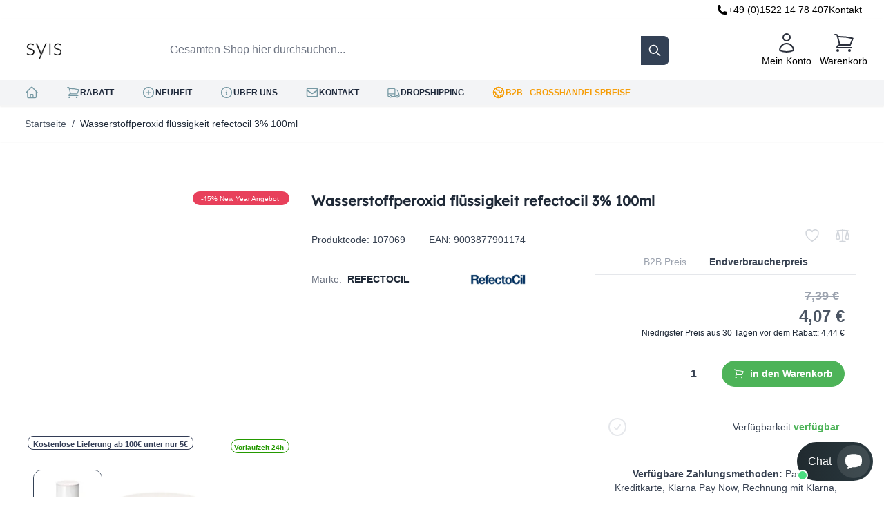

--- FILE ---
content_type: text/html; charset=UTF-8
request_url: https://syis.de/wasserstoffperoxid-flussigkeit-refectocil-3-100ml.html
body_size: 82176
content:
<!doctype html>
<html lang="de">
<head prefix="og: http://ogp.me/ns# fb: http://ogp.me/ns/fb# product: http://ogp.me/ns/product#">
    <meta charset="utf-8"/>
<meta name="title" content="Wasserstoffperoxid flüssigkeit refectocil 3% 100ml - Syis.de"/>
<meta name="description" content="Bestellen Sie Wasserstoffperoxid flüssigkeit refectocil 3% 100ml auf Syis.de und profitieren Sie von höchster Qualität! ✅ Jetzt online kaufen! ✅"/>
<meta name="robots" content="INDEX,FOLLOW"/>
<meta name="viewport" content="width=device-width, initial-scale=1"/>
<meta name="google-translate-customization" content="29d466efb24bee36-f9f444fdd106a0e2-g5468128b59ed8601-15"/>
<title>Wasserstoffperoxid flüssigkeit refectocil 3% 100ml - Syis.de</title>
<link  rel="stylesheet" type="text/css"  media="all" href="https://syis.de/static/version1765454746/_cache/merged/3f6ed3913ccefcc816439ce1eeea040f.min.css" />
<script  type="text/javascript"  defer="defer" src="https://syis.de/static/version1765454746/frontend/Activ/hyva/de_DE/lib/swipe/swipe.min.js"></script>
<link  type="text/css" href="https://fonts.googleapis.com/css2?family=Inter:wght@100;200;300;400;500;600;700;800;900" />
<link  rel="canonical" href="https://syis.de/wasserstoffperoxid-flussigkeit-refectocil-3-100ml.html" />
<link  rel="icon" type="image/x-icon" href="https://syis.de/media/favicon/websites/6/favicon-syis.jpg" />
<link  rel="shortcut icon" type="image/x-icon" href="https://syis.de/media/favicon/websites/6/favicon-syis.jpg" />
            

<script>
    window.offerConfigData = {"enabled":false};
</script>



<script data-rocketjavascript="false">
    var MagefanWebP = {

        _canUseWebP: null,

        getUserAgentInfo: function(){
            try {
                var ua = navigator.userAgent,
                    tem,
                    M = ua.match(/(opera|chrome|safari|firefox|msie|trident(?=\/))\/?\s*(\d+)/i) || [];
                if (/trident/i.test(M[1])) {
                    tem = /\brv[ :]+(\d+)/g.exec(ua) || [];
                    return ['IE', (tem[1] || '')];
                }
                if (M[1] === 'Chrome') {
                    tem = ua.match(/\b(OPR|Edge)\/(\d+)/);
                    if (tem != null) {
                        tem = tem.slice(1);
                        tem[0] = tem[0].replace('OPR', 'Opera');
                        return tem;
                    }
                }
                M = M[2] ? [M[1], M[2]] : [navigator.appName, navigator.appVersion, '-?'];
                if ((tem = ua.match(/version\/(\d+)/i)) != null) M.splice(1, 1, tem[1]);
                return M;
            } catch (e) {
                return ['', 0];
            }
        },

        canUseWebP: function(){

            

            if (null !== this._canUseWebP){
                return this._canUseWebP;
            }

            try {
                var elem = document.createElement('canvas');
                if (!!(elem.getContext && elem.getContext('2d'))) {
                    var r = (elem.toDataURL('image/webp').indexOf('data:image/webp') == 0);
                    if (!r) {
                        var ua = this.getUserAgentInfo();
                        if (ua && ua.length > 1) {
                            ua[0] = ua[0].toLowerCase();
                            if ('firefox' == ua[0] && parseInt(ua[1]) >= 65) {
                                this._canUseWebP = true;
                                return this._canUseWebP;
                            }
                            if ('edge' == ua[0] && parseInt(ua[1]) >= 18) {
                                this._canUseWebP = true;
                                return this._canUseWebP;
                            }
                            if ('safari' == ua[0]) {
                                if (navigator.platform.includes('Mac')) {
                                    if (parseInt(ua[1]) >= 16) {
                                        this._canUseWebP = true;
                                    }
                                } else {
                                    if (parseInt(ua[1]) >= 15) {
                                        this._canUseWebP = true;
                                    }
                                }

                                return this._canUseWebP;
                            }
                        }
                    }

                    this._canUseWebP = r;
                    return this._canUseWebP;
                }
                this._canUseWebP = false;
                return this._canUseWebP;
            } catch (e) {
                console.log(e);
                this._canUseWebP = false;
                return this._canUseWebP;
            }
        },

        getOriginWebPImage: function(src) {
            if (src.indexOf('mf_webp') == -1) {
                return src;
            }

            var array = src.split('/');
            var imageFormat = '';

            for (var i = 0; i < array.length; i++) {
                if (array[i] == 'mf_webp') {
                    imageFormat = array[i + 1];
                    array.splice(i, 3);
                    break;
                }
            }
            src = array.join('/');
            return src.replace('.webp', '.' + imageFormat);
        },

        getWebUrl: function (imageUrl) {
            /* @var string */
            imageUrl = imageUrl.trim();
            var baseUrl = 'https://syis.de/';
            var imageFormat = imageUrl.split('.').pop();

            if ('webp' === imageFormat) {
                return imageUrl;
            }

            var mediaBaseUrl = 'https://syis.de/media/';
            var staticBaseUrl = 'https://syis.de/static/';

            if (imageUrl.indexOf(mediaBaseUrl) == -1 && imageUrl.indexOf(staticBaseUrl) == -1) {
                return false;
            }

            var imagePath = imageUrl;
            imagePath = imagePath.replace(mediaBaseUrl, 'media/');
            imagePath = imagePath.replace(staticBaseUrl, 'static/');
            imagePath = imagePath.replace(baseUrl + 'pub/media/', 'media/');
            imagePath = imagePath.replace(baseUrl + 'pub/static/', 'static/');
            imagePath = imagePath.replace(/\.(jpg|jpeg|png|JPG|JPEG|PNG|gif|GIF)/i, '.webp');
            imagePath = mediaBaseUrl + 'mf_webp/' + imageFormat + '/' + imagePath;
            imagePath = imagePath.replace('%20', ' ');
            imagePath = imagePath.replace(/version\d{10}\//g, '');
            return imagePath;
        }
    };

    /* MagicToolboxContainer Fix */
    function MagefanWebPMagicToolboxContainerFix()
    {
        if (!MagefanWebP.canUseWebP()) {
            (function(){
                var i;
                var els = document.querySelectorAll('.MagicToolboxContainer a, .MagicToolboxContainer img');
                if (!els) return;
                var el;
                for (i=0; i<els.length; i++) {
                    el = els[i];
                    if (el.href) {
                        el.href = MagefanWebP.getOriginWebPImage(el.href);
                    }

                    if (el.getAttribute('webpimg')) {
                        el.src = MagefanWebP.getOriginWebPImage(el.getAttribute('webpimg'));
                    } else {
                        if (el.src) {
                            el.src = MagefanWebP.getOriginWebPImage(el.src);
                        }
                    }

                    if (el.dataset && el.dataset.image) {
                        el.dataset.image = MagefanWebP.getOriginWebPImage(el.dataset.image);
                    }

                }
            })();
        } else {
            replacePixelMagicToolbox();
            checkIfPixelReplaced();
        }
    }

    function replacePixelMagicToolbox() {
        (function() {
            var i, els = document.querySelectorAll('.MagicToolboxContainer img');

            if (!els) return;
            var el;

            for (i=0; i<els.length; i++) {
                el = els[i];

                if (el.getAttribute('webpimg')) {
                    el.src = el.getAttribute('webpimg');
                }
            }
        })();
    }

    function checkIfPixelReplaced() {
        var intervalCounter = 0,
            waitForMagicToolbox = setInterval(function() {
                if (document.querySelectorAll('figure img[src$="/p.jpg"]').length) {
                    replacePixelMagicToolbox();
                    clearInterval(waitForMagicToolbox);
                }

                if (intervalCounter > 10) {
                    clearInterval(waitForMagicToolbox);
                }

                intervalCounter++;
            }, 500);
    }

    document.addEventListener('DOMContentLoaded', function(){
        if (!MagefanWebP.canUseWebP()) {
            document.body.className += ' no-webp ';

            (function(){
                var i;
                var els = document.querySelectorAll('a[href$=".webp"]');
                if (!els) return;
                var el;
                for (i=0; i<els.length; i++) {
                    el = els[i];
                    if (el.href) {
                        el.href = MagefanWebP.getOriginWebPImage(el.href);
                    }
                }
            })();

        } else {
            document.body.className += ' webp-supported ';
        }
    });
</script>
<script>
    document.addEventListener('DOMContentLoaded', function(e){
        if (!MagefanWebP.canUseWebP()) {
            /* Replace some custom webp images with original one if webp is not supported */
            /* Can add <a> tag in future as well */
            setInterval(function(){
                document.querySelectorAll("img[src$='.webp']:not(.no-origin-webp-img)").forEach(function(el){
                    var scr = el.getAttribute('src');
                    var newScr = MagefanWebP.getOriginWebPImage(scr);

                    if (scr != newScr) {
                        el.setAttribute('src', newScr);
                    } else {
                        el.classList.add('no-origin-webp-img');
                    }
                });

            }, 1000);
        }

        function processLazyPictureImg(img)
        {
            var src = img.getAttribute('src');
            var keys = ['original', 'src', 'lazyload'];
            var original, _original;
            for (var i=0;i<keys.length;i++) {
                _original = img.getAttribute('data-' + keys[i]);
                if (_original) {
                    original = _original;
                    break;
                }
            }
            if (original == src) {

                if (img.getAttribute('data-mf-lazy-picture-img')) return;
                img.setAttribute('data-mf-lazy-picture-img', 1);


                img.parentElement.querySelectorAll('source').forEach(function(el){
                    var srcset = el.getAttribute('srcset');
                    var originalset = el.getAttribute('data-originalset');
                    if (originalset && (originalset != srcset)) {
                        el.setAttribute('srcset', originalset);
                        el.classList.remove('lazyload');
                    }
                });

                var lazyLoader = img.closest('.lazy-loader');
                if (lazyLoader) {
                    lazyLoader.classList.remove('lazy-loader');
                }

                document.querySelectorAll("picture img[src='"+src+"']").forEach(function(img){
                    processLazyPictureImg(img);
                });

            }
        }

        document.querySelectorAll('picture img[data-original],picture img[data-src],picture img[data-lazyload]').forEach(function(el){
            el.addEventListener('load', function(e){
                processLazyPictureImg(e.target);
            });
            processLazyPictureImg(el);
        });
    });
</script>
<style>
    picture.mfwebp source.lazyload,
    picture.mfwebp source.lazy {background:none;content:none;}
</style>

<script nonce="dmZkeGZiY3FvbGU1czEyYzlwNzUyb3o2MHU4YjYzaTU=">
    window.YIREO_GOOGLETAGMANAGER2_ENABLED = true;
    (function (events) {
        const initYireoGoogleTagManager2 = function () {
            events.forEach(function (eventType) {
                window.removeEventListener(eventType, initYireoGoogleTagManager2);
            });

                        (function (w, d, s, l, i) {
                w[l] = w[l] || [];
                w[l].push({'gtm.start': new Date().getTime(), event: 'gtm.js'});
                var f = d.getElementsByTagName(s)[0],
                    j = d.createElement(s),
                    dl = l != 'dataLayer' ? '&l=' + l : '';
                j.async = true;
                j.src = 'https\u003A\u002F\u002Fwww.googletagmanager.com' + '/gtm.js?id=' + i + dl;
                f.parentNode.insertBefore(j, f);
            })(window, document, 'script', 'dataLayer', 'GTM\u002DKT32DFF');
                    };

        events.forEach(function (eventType) {
            window.addEventListener(eventType, initYireoGoogleTagManager2, {once: true, passive: true})
        });
    })(['load', 'keydown', 'mouseover', 'scroll', 'touchstart', 'wheel']);

    </script>
<script>
    var BASE_URL = 'https://syis.de/';
    var THEME_PATH = 'https://syis.de/static/version1765454746/frontend/Activ/hyva/de_DE';
    var COOKIE_CONFIG = {
        "expires": null,
        "path": "\u002F",
        "domain": "",
        "secure": false,
        "lifetime": "1440",
        "cookie_restriction_enabled": true    };
    var CURRENT_STORE_CODE = 'DE_SYIS_DE';
    var CURRENT_WEBSITE_ID = '6';

    window.hyva = window.hyva || {}

    window.cookie_consent_groups = window.cookie_consent_groups || {}
    window.cookie_consent_groups['necessary'] = true;

    window.cookie_consent_config = window.cookie_consent_config || {};
    window.cookie_consent_config['necessary'] = [].concat(
        window.cookie_consent_config['necessary'] || [],
        [
            'user_allowed_save_cookie',
            'form_key',
            'mage-messages',
            'private_content_version',
            'mage-cache-sessid',
            'last_visited_store',
            'section_data_ids'
        ]
    );
</script>
<script>
    'use strict';
    (function( hyva, undefined ) {

        function lifetimeToExpires(options, defaults) {

            const lifetime = options.lifetime || defaults.lifetime;

            if (lifetime) {
                const date = new Date;
                date.setTime(date.getTime() + lifetime * 1000);
                return date;
            }

            return null;
        }

        function generateRandomString() {

            const allowedCharacters = '0123456789abcdefghijklmnopqrstuvwxyzABCDEFGHIJKLMNOPQRSTUVWXYZ',
                length = 16;

            let formKey = '',
                charactersLength = allowedCharacters.length;

            for (let i = 0; i < length; i++) {
                formKey += allowedCharacters[Math.round(Math.random() * (charactersLength - 1))]
            }

            return formKey;
        }

        const sessionCookieMarker = {noLifetime: true}

        const cookieTempStorage = {};

        const internalCookie = {
            get(name) {
                const v = document.cookie.match('(^|;) ?' + name + '=([^;]*)(;|$)');
                return v ? v[2] : null;
            },
            set(name, value, days, skipSetDomain) {
                let expires,
                    path,
                    domain,
                    secure,
                    samesite;

                const defaultCookieConfig = {
                    expires: null,
                    path: '/',
                    domain: null,
                    secure: false,
                    lifetime: null,
                    samesite: 'lax'
                };

                const cookieConfig = window.COOKIE_CONFIG || {};

                expires = days && days !== sessionCookieMarker
                    ? lifetimeToExpires({lifetime: 24 * 60 * 60 * days, expires: null}, defaultCookieConfig)
                    : lifetimeToExpires(window.COOKIE_CONFIG, defaultCookieConfig) || defaultCookieConfig.expires;

                path = cookieConfig.path || defaultCookieConfig.path;
                domain = !skipSetDomain && (cookieConfig.domain || defaultCookieConfig.domain);
                secure = cookieConfig.secure || defaultCookieConfig.secure;
                samesite = cookieConfig.samesite || defaultCookieConfig.samesite;

                document.cookie = name + "=" + encodeURIComponent(value) +
                    (expires && days !== sessionCookieMarker ? '; expires=' + expires.toGMTString() : '') +
                    (path ? '; path=' + path : '') +
                    (domain ? '; domain=' + domain : '') +
                    (secure ? '; secure' : '') +
                    (samesite ? '; samesite=' + samesite : 'lax');
            },
            isWebsiteAllowedToSaveCookie() {
                const allowedCookies = this.get('user_allowed_save_cookie');
                if (allowedCookies) {
                    const allowedWebsites = JSON.parse(unescape(allowedCookies));

                    return allowedWebsites[CURRENT_WEBSITE_ID] === 1;
                }
                return false;
            },
            getGroupByCookieName(name) {
                const cookieConsentConfig = window.cookie_consent_config || {};
                let group = null;
                for (let prop in cookieConsentConfig) {
                    if (!cookieConsentConfig.hasOwnProperty(prop)) continue;
                    if (cookieConsentConfig[prop].includes(name)) {
                        group = prop;
                        break;
                    }
                }
                return group;
            },
            isCookieAllowed(name) {
                const cookieGroup = this.getGroupByCookieName(name);
                return cookieGroup
                    ? window.cookie_consent_groups[cookieGroup]
                    : this.isWebsiteAllowedToSaveCookie();
            },
            saveTempStorageCookies() {
                for (const [name, data] of Object.entries(cookieTempStorage)) {
                    if (this.isCookieAllowed(name)) {
                        this.set(name, data['value'], data['days'], data['skipSetDomain']);
                        delete cookieTempStorage[name];
                    }
                }
            }
        };

        hyva.getCookie = (name) => {
            const cookieConfig = window.COOKIE_CONFIG || {};

            if (cookieConfig.cookie_restriction_enabled && ! internalCookie.isCookieAllowed(name)) {
                return cookieTempStorage[name] ? cookieTempStorage[name]['value'] : null;
            }

            return internalCookie.get(name);
        }

        hyva.setCookie = (name, value, days, skipSetDomain) => {
            const cookieConfig = window.COOKIE_CONFIG || {};

            if (cookieConfig.cookie_restriction_enabled && ! internalCookie.isCookieAllowed(name)) {
                cookieTempStorage[name] = {value, days, skipSetDomain};
                return;
            }
            return internalCookie.set(name, value, days, skipSetDomain);
        }


        hyva.setSessionCookie = (name, value, skipSetDomain) => {
            return hyva.setCookie(name, value, sessionCookieMarker, skipSetDomain)
        }

        hyva.getBrowserStorage = () => {
            const browserStorage = window.localStorage || window.sessionStorage;
            if (!browserStorage) {
                console.warn('Browser Storage is unavailable');
                return false;
            }
            try {
                browserStorage.setItem('storage_test', '1');
                browserStorage.removeItem('storage_test');
            } catch (error) {
                console.warn('Browser Storage is not accessible', error);
                return false;
            }
            return browserStorage;
        }

        hyva.postForm = (postParams) => {
            const form = document.createElement("form");

            let data = postParams.data;

            if (! postParams.skipUenc && ! data.uenc) {
                data.uenc = btoa(window.location.href);
            }
            form.method = "POST";
            form.action = postParams.action;

            Object.keys(postParams.data).map(key => {
                const field = document.createElement("input");
                field.type = 'hidden'
                field.value = postParams.data[key];
                field.name = key;
                form.appendChild(field);
            });

            const form_key = document.createElement("input");
            form_key.type = 'hidden';
            form_key.value = hyva.getFormKey();
            form_key.name="form_key";
            form.appendChild(form_key);

            document.body.appendChild(form);

            form.submit();
        }

        hyva.getFormKey = function () {
            let formKey = hyva.getCookie('form_key');

            if (!formKey) {
                formKey = generateRandomString();
                hyva.setCookie('form_key', formKey);
            }

            return formKey;
        }

        hyva.formatPrice = (value, showSign, options = {}) => {
            const groupSeparator = options.groupSeparator;
            const decimalSeparator = options.decimalSeparator
            delete options.groupSeparator;
            delete options.decimalSeparator;
            const formatter = new Intl.NumberFormat(
                'de\u002DDE',
                Object.assign({
                    style: 'currency',
                    currency: 'EUR',
                    signDisplay: showSign ? 'always' : 'auto'
                }, options)
            );
            return (typeof Intl.NumberFormat.prototype.formatToParts === 'function') ?
                formatter.formatToParts(value).map(({type, value}) => {
                    switch (type) {
                        case 'currency':
                            return '\u20AC' || value;
                        case 'minusSign':
                            return '- ';
                        case 'plusSign':
                            return '+ ';
                        case 'group':
                            return groupSeparator !== undefined ? groupSeparator : value;
                        case 'decimal':
                            return decimalSeparator !== undefined ? decimalSeparator : value;
                        default :
                            return value;
                    }
                }).reduce((string, part) => string + part) :
                formatter.format(value);
        }

        const formatStr = function (str, nStart) {
            const args = Array.from(arguments).slice(2);

            return str.replace(/(%+)([0-9]+)/g, (m, p, n) => {
                const idx = parseInt(n) - nStart;

                if (args[idx] === null || args[idx] === void 0) {
                    return m;
                }
                return p.length % 2
                    ? p.slice(0, -1).replace('%%', '%') + args[idx]
                    : p.replace('%%', '%') + n;
            })
        }

        hyva.str = function (string) {
            const args = Array.from(arguments);
            args.splice(1, 0, 1);

            return formatStr.apply(undefined, args);
        }

        hyva.strf = function () {
            const args = Array.from(arguments);
            args.splice(1, 0, 0);

            return formatStr.apply(undefined, args);
        }

        /**
         * Take a html string as `content` parameter and
         * extract an element from the DOM to replace in
         * the current page under the same selector,
         * defined by `targetSelector`
         */
        hyva.replaceDomElement = (targetSelector, content) => {
            // Parse the content and extract the DOM node using the `targetSelector`
            const parser = new DOMParser();
            const doc = parser.parseFromString(content, 'text/html');
            const contentNode = doc.querySelector(targetSelector);

            // Bail if content or target can't be found
            if (!contentNode || !document.querySelector(targetSelector)) {
                return;
            }

                        hyva.activateScripts(contentNode);
            
            // Replace the old DOM node with the new content
            document.querySelector(targetSelector).replaceWith(contentNode);

            // Reload customerSectionData and display cookie-messages if present
            window.dispatchEvent(new CustomEvent("reload-customer-section-data"));
            hyva.initMessages();
        }

        hyva.removeScripts = (contentNode) => {
            const scripts = contentNode.getElementsByTagName('script');
            for (let i = 0; i < scripts.length; i++) {
                scripts[i].parentNode.removeChild(scripts[i]);
            }
            const templates = contentNode.getElementsByTagName('template');
            for (let i = 0; i < templates.length; i++) {
                const container = document.createElement('div');
                container.innerHTML = templates[i].innerHTML;
                hyva.removeScripts(container);
                templates[i].innerHTML = container.innerHTML;
            }
        }

        hyva.activateScripts = (contentNode) => {
            // Create new array from HTMLCollection to avoid mutation of collection while manipulating the DOM.
            const scripts = Array.from(contentNode.getElementsByTagName('script'));

            // Iterate over all script tags to duplicate+inject each into the head
            for (const original of scripts) {
                const script = document.createElement('script');
                original.type && (script.type = original.type);
                script.innerHTML = original.innerHTML;

                // Remove the original (non-executing) script from the contentNode
                original.parentNode.removeChild(original)

                // Add script to head
                document.head.appendChild(script);
            }

            return contentNode;
        }

        const replace = {['+']: '-', ['/']: '_', ['=']: ','};
        hyva.getUenc = () => btoa(window.location.href).replace(/[+/=]/g, match => replace[match]);

        let currentTrap;

        const focusableElements = (rootElement) => {
            const selector = 'button, [href], input, select, textarea, details, [tabindex]:not([tabindex="-1"]';
            return Array.from(rootElement.querySelectorAll(selector))
                .filter(el => {
                    return el.style.display !== 'none'
                        && !el.disabled
                        && el.tabIndex !== -1
                        && (el.offsetWidth || el.offsetHeight || el.getClientRects().length)
                })
        }

        const focusTrap = (e) => {
            const isTabPressed = e.key === 'Tab' || e.keyCode === 9;
            if (!isTabPressed) return;

            const focusable = focusableElements(currentTrap)
            const firstFocusableElement = focusable[0]
            const lastFocusableElement = focusable[focusable.length - 1]

            e.shiftKey
                ? document.activeElement === firstFocusableElement && (lastFocusableElement.focus(), e.preventDefault())
                : document.activeElement === lastFocusableElement && (firstFocusableElement.focus(), e.preventDefault())
        };

        hyva.releaseFocus = (rootElement) => {
            if (currentTrap && (!rootElement || rootElement === currentTrap)) {
                currentTrap.removeEventListener('keydown', focusTrap)
                currentTrap = null
            }
        }
        hyva.trapFocus = (rootElement) => {
            if (!rootElement) return;
            hyva.releaseFocus()
            currentTrap = rootElement
            rootElement.addEventListener('keydown', focusTrap)
            const firstElement = focusableElements(rootElement)[0]
            firstElement && firstElement.focus()
        }

        hyva.safeParseNumber = (rawValue) => {
            const number = rawValue ? parseFloat(rawValue) : null;

            return Array.isArray(number) || isNaN(number) ? rawValue : number;
        }

        const toCamelCase = s => s.split('_').map(word => word.charAt(0).toUpperCase() + word.slice(1)).join('');
        hyva.createBooleanObject = (name, value = false, additionalMethods = {}) => {

            const camelCase = toCamelCase(name);
            const key = '__hyva_bool_' + name

            return new Proxy(Object.assign(
                additionalMethods,
                {
                    [key]: !!value,
                    [name]() {return !!this[key]},
                    ['!' + name]() {return !this[key]}, // @deprecated This does not work with non-CSP Alpine
                    ['not' + camelCase]() {return !this[key]},
                    ['toggle' + camelCase]() {this[key] = !this[key]},
                    [`set${camelCase}True`]() {this[key] = true},
                    [`set${camelCase}False`]() {this[key] = false},
                }
            ), {
                set(target, prop, value) {
                    return prop === name
                        ? (target[key] = !!value)
                        : Reflect.set(...arguments);
                }
            })
        }

                hyva.alpineInitialized = (fn) => window.addEventListener('alpine:initialized', fn, {once: true})
        window.addEventListener('alpine:init', () => Alpine.data('{}', () => ({})), {once: true});
                window.addEventListener('user-allowed-save-cookie', () => internalCookie.saveTempStorageCookies())

    }( window.hyva = window.hyva || {} ));
</script>
<script>
    if (!window.IntersectionObserver) {
        window.IntersectionObserver = function (callback) {
            this.observe = el => el && callback(this.takeRecords());
            this.takeRecords = () => [{isIntersecting: true, intersectionRatio: 1}];
            this.disconnect = () => {};
            this.unobserve = () => {};
        }
    }
</script>

<meta property="og:type" content="product" />
<meta property="og:title"
      content="Wasserstoffperoxid&#x20;fl&#xFC;ssigkeit&#x20;refectocil&#x20;3&#x25;&#x20;100ml" />
<meta property="og:image"
      content="https://syis.de/media/catalog/product/cache/f6c705d309022c636c2caf87e6c25192/1/0/107069_1_1208.jpg" />
<meta property="og:description"
      content="" />
<meta property="og:url" content="https://syis.de/wasserstoffperoxid-flussigkeit-refectocil-3-100ml.html" />
    <meta property="product:price:amount" content="4.069801"/>
    <meta property="product:price:currency"
      content="EUR"/>

</head>
<body id="html-body"   class="catalog-product-view product-wasserstoffperoxid-flussigkeit-refectocil-3-100ml page-layout-1column">

    <div x-data="initAds()" x-init="init()"></div>
    <script>
        function initAds()
        {
            // Function to load external script. Return promise to be able to take action when loaded
            function load() {
                return new Promise(resolve => {
                    const script = document.createElement('script');
                    script.type = 'text/javascript';
                    script.src = 'https://www.googletagmanager.com/gtag/js?id=AW-762634236';
                    script.async = true;
                    script.onload = resolve;
                    document.head.appendChild(script);
                })
            }

            return {
                init() {
                    let self = this;
                    const initExternalScript = () => {
                        load().then(() => this.passParams());
                    };

                    window.addEventListener('init-external-scripts', initExternalScript, {once: true, passive: true})
                },
                passParams() {
                    window.dataLayer = window.dataLayer || [];
                    function gtag(){dataLayer.push(arguments);}
                    gtag('js', new Date());
                    gtag('config', 'AW-762634236');
                }
            }
        }
    </script>

    
            
        <script>
            !function(f,b,e,v,n,t,s){if(f.fbq)return;n=f.fbq=function(){n.callMethod?
                n.callMethod.apply(n,arguments):n.queue.push(arguments)};if(!f._fbq)f._fbq=n;
                n.push=n;n.loaded=!0;n.version='2.0';n.queue=[];
                t=b.createElement(e);t.async=!0;t.src=v;s=b.getElementsByTagName(e)[0];
                s.parentNode.insertBefore(t,s)}(window,
                document,'script','https://connect.facebook.net/en_US/fbevents.js');
        </script>
        <script>fbq('init', 1417906975662666);</script>

        <!-- Facebook Pixel Code -->
        <noscript>
            <img height="1" width="1" style="display:none" alt="Facebook Pixel"
                 src="https://www.facebook.com/tr?id=1417906975662666&ev=PageView&noscript=1"
            />
        </noscript>
        <!-- End Facebook Pixel Code -->
                <script> fbq('track', 'PageView'); </script>
    <noscript><iframe src="https://www.googletagmanager.com/ns.html?id=GTM-KT32DFF" height="0" width="0" style="display:none;visibility:hidden"></iframe></noscript>
<input name="form_key" type="hidden" value="MjKJjCybTlXIU1Xq" />
    <noscript>
        <section class="message global noscript border-b-2 border-blue-500 bg-blue-50 shadow-none m-0 px-0 rounded-none font-normal">
            <div class="container text-center">
                <p>
                    <strong>JavaScript scheint in Ihrem Browser deaktiviert zu sein.</strong>
                    <span>
                        Um unsere Website in bester Weise zu erfahren, aktivieren Sie Javascript in Ihrem Browser.                    </span>
                </p>
            </div>
        </section>
    </noscript>


<script>
    document.body.addEventListener('touchstart', () => {}, {passive: true})
</script>

<script>
    function initCookieBanner() {
        const isUserAllowedSaveCookieName = 'user_allowed_save_cookie';
        const currentWebsiteId = 6;

        const isAllowedSaveCookie = () => {
            const allowedCookies = hyva.getCookie(isUserAllowedSaveCookieName);
            const allowedCookieWebsites = allowedCookies
                ? JSON.parse(unescape(allowedCookies))
                : [];

            return allowedCookieWebsites[currentWebsiteId] !== undefined
                ? !! allowedCookieWebsites[currentWebsiteId]
                : false;
        };

        return {
            showCookieBanner: false,
            cookieName: isUserAllowedSaveCookieName,
            cookieValue: '{"6":1}',
            cookieLifetime: '31536000',
            noCookiesUrl: 'https\u003A\u002F\u002Fsyis.de\u002Fcookie\u002Findex\u002FnoCookies\u002F',

            checkAcceptCookies() {
                this.showCookieBanner = ! isAllowedSaveCookie();
            },
            setAcceptCookies() {
                const cookieExpires = this.cookieLifetime /  60 / 60 / 24;
                hyva.setCookie(this.cookieName, this.cookieValue, cookieExpires);
                if (!hyva.getCookie(this.cookieName)) {
                    window.location.href = this.noCookiesUrl;
                } else {
                    window.dispatchEvent(new CustomEvent('user-allowed-save-cookie'));
                }
            }
        }
    }
</script>

<section id="notice-cookie-block"
         x-data="initCookieBanner();"
         @private-content-loaded.window="setAcceptCookies()"
>
    <template x-if="showCookieBanner">
        <div role="dialog"
             aria-modal="true"
             class="container fixed py-0 right-0 bottom-0 z-30 flex max-w-full bg-container-darker
                border-t-2 border-container-darker"
        >
            <button @click="showCookieBanner = false;" aria-label="Close panel"
                    class="absolute right-0 top-0 p-4">
                <svg xmlns="http://www.w3.org/2000/svg" fill="none" viewBox="0 0 24 24" stroke-width="2" stroke="currentColor" width="24" height="24" role="img">
  <path stroke-linecap="round" stroke-linejoin="round" d="M6 18L18 6M6 6l12 12"/>
<title>x</title></svg>
            </button>

            <div class="p-2 pr-4">
                <p class="mb-1">
                    <span class="font-semibold">
                        Wir verwenden Cookies, um Ihre Erfahrungen besser machen.                    </span>
                </p>
                <p class="mb-1">
                    <span>
                        Um der neuen e-Privacy-Richtlinie zu entsprechen, müssen wir um Ihre Zustimmung bitten, die Cookies zu setzen.                    </span>
                </p>
                <p class="mb-4">
                    <a href="https://syis.de/polityka-prywatnosci"
                       class="underline">
                        Read more                    </a>
                </p>
                <div class="my-2">
                    <button @click="setAcceptCookies(); showCookieBanner = false"
                            id="btn-cookie-allow"
                            class="btn btn-primary text-sm"
                    >
                        Cookies setzen erlauben                    </button>
                </div>
            </div>
        </div>
    </template>
</section>
<script nonce="dmZkeGZiY3FvbGU1czEyYzlwNzUyb3o2MHU4YjYzaTU=">
    function yireoGoogleTagManager2Pusher(eventData, message, callback) {

        if (eventData?.ecommerce?.items && Array.isArray(eventData.ecommerce.items)) {
            const remarketingItems = eventData.ecommerce.items.map(item => ({
                id: item?.item_id || '',
                google_business_vertical: 'retail'
            }));

            if (remarketingItems.length > 0) {
                eventData.ecommerce.remarketing_items = remarketingItems;
            }
        }

        window.YIREO_GOOGLETAGMANAGER2_PAST_EVENTS = window.YIREO_GOOGLETAGMANAGER2_PAST_EVENTS || [];

        function doCallback(cb) {
            if (undefined === cb) {
                return;
            }

            cb();
        }

        const copyEventData = Object.assign({}, eventData);
        let metaData = {};
        if (copyEventData.meta) {
            metaData = copyEventData.meta;
            delete copyEventData.meta;
        }

        const eventHash = btoa(encodeURIComponent(JSON.stringify(copyEventData)));
        if (window.YIREO_GOOGLETAGMANAGER2_PAST_EVENTS.includes(eventHash)) {
            yireoGoogleTagManager2Logger('Warning: Event already triggered', eventData);
            doCallback(callback);
            return;
        }

        if (metaData && metaData.allowed_pages && metaData.allowed_pages.length > 0
            && false === metaData.allowed_pages.some(page => window.location.pathname.includes(page))) {
            yireoGoogleTagManager2Logger('Warning: Skipping event, not in allowed pages', window.location.pathname, eventData);
            doCallback(callback);
            return;
        }

        if (metaData && metaData.allowed_events) {
            for (const [allowedEventKey, allowedEvent] of Object.entries(metaData.allowed_events)) {
                window.addEventListener(allowedEvent, function () {
                    const eventDataCopy = Object.assign({}, eventData);
                    eventDataCopy.meta.allowed_events = false;
                    yireoGoogleTagManager2Pusher(eventDataCopy, 'push (allowed event "' + eventData.event + '") [script-pusher]');
                });
            }

            yireoGoogleTagManager2Logger('Warning: Skipping event, not in allowed events', window.location.pathname, eventData);
            doCallback(callback);
            return;
        }

        if (!message) {
            message = 'push (unknown) [unknown]';
        }

        yireoGoogleTagManager2Logger(message, eventData);
        window.dataLayer = window.dataLayer || [];

        if (eventData.ecommerce) {
            window.dataLayer.push({ecommerce: null});
        }

        try {
            window.dataLayer.push(eventData);
            window.YIREO_GOOGLETAGMANAGER2_PAST_EVENTS.push(eventHash);
        } catch(error) {
            doCallback(callback);
        }

        doCallback(callback);
    }
</script>
<script nonce="dmZkeGZiY3FvbGU1czEyYzlwNzUyb3o2MHU4YjYzaTU=">
    function yireoGoogleTagManager2Logger(...args) {
        const debug = window.YIREO_GOOGLETAGMANAGER2_DEBUG || false;
        if (false === debug) {
            return;
        }

        var color = 'gray';
        if (args[0].toLowerCase().startsWith('push')) {
            color = 'green';
        }

        if (args[0].toLowerCase().startsWith('warning')) {
            color = 'orange';
        }

        var css = 'color:white; background-color:' + color + '; padding:1px;'
        console.log('%cYireo_GoogleTagManager2', css, ...args);
    }
</script>
<script type="text/javascript">
    window.addEventListener('private-content-loaded', function (event) {
        let response = event.detail.data;
        let cookiesAllowed = !!hyva.getCookie('user_allowed_save_cookie');
        if (response['xc_gtm'] && cookiesAllowed) {
            let dataLayerData = response['xc_gtm'].datalayer;
            if (dataLayerData != null) {
                var dataLayer = window.dataLayer || [];
                for (let index in dataLayerData) {
                   // dataLayer.push(dataLayerData[index]);
                }
            }
        }
    });
</script>


    <div x-show="!isInitialized" @livechat-init.window="isInitialized = true" id="smartsupp-widget-button-facade" class="fixed right-4 bottom-6 z-50" x-data="initLivechatWidget()" @click="open">
        <div role="button" tabindex="0" class="text-white group flex-center w-full bg-gradient-to-r from-[#202a2f] to-[#2a383e] hover:from-[#20252f] hover:to-[#202a2f] text-primary-content rounded-full overflow-hidden cursor-pointer justify-center items-center">
            <div class="flex">
                <div class="hidden sm:flex whitespace-nowrap pl-4 pr-1 items-center">Chat</div>
                <div class="p-1">
                    <div class="flex w-12 h-12 bg-white bg-opacity-10 rounded-full items-center justify-center">
                        <div class="transform transition-transform duration-300 group-hover:scale-115">
                            <svg xmlns="http://www.w3.org/2000/svg" viewBox="0 0 64 64" fill="currentColor"
                                 preserveAspectRatio="xMidYMid meet" width="24" height="24">
                                <path d="M63.113,18.51v-.16C60.323,7.05,44.582,3,31.972,3S3.582,7,.792,18.5a66.22,66.22,0,0,0,0,20.46c1.18,4.74,5.05,8.63,11.36,11.41l-4,5A3.47,3.47,0,0,0,10.882,61a3.39,3.39,0,0,0,1.44-.31L26.862,54c1.79.18,3.49.27,5.07.27,11.04.04,28.41-4.04,31.18-15.43a60.33,60.33,0,0,0,0-20.33Z"></path>
                            </svg>
                        </div>
                    </div>
                </div>
            </div>
            <div id="widget-online-badge" class="absolute left-0 bottom-0 w-2 h-2 p-1.5 bg-green-400 rounded-full border-2 border-white"></div>
        </div>
    </div>
    <script>
        window.addEventListener('init-external-scripts', () => {
            window._smartsupp = {};
            window._smartsupp.key = 'f1a29424851d278ca35e8ea1c0fe26d2e5cd2c3a';
            window.smartsupp || (function (d) {
                var s, c, o = smartsupp = function () {
                    o._.push(arguments)
                };
                o._ = [];
                s = d.getElementsByTagName('script')[0];
                c = d.createElement('script');
                c.type = 'text/javascript';
                c.charset = 'utf-8';
                c.async = true;
                c.onload = function () {
                    setTimeout(function(){
                        window.dispatchEvent(new Event('livechat-init'))
                    }, 2000);
                };
                c.src = 'https://www.smartsuppchat.com/loader.js?';
                s.parentNode.insertBefore(c, s);
            })(document);
        }, {once: true, passive: true});

        function initLivechatWidget()
        {
            return {
                isInitialized: false,
                open: function () {
                    smartsupp('chat:open');
                    this.isInitialized = true;
                }
            };
        }
    </script>
<script>
    // https://github.com/Fischer-L/autoComplt
    !function(t,e){"function"==typeof define&&define.amd?define(e):"object"==typeof exports?module.exports=e():t.autoComplt=t.returnExports=e()}(this,function(){"use strict";Array.prototype.indexOf||(Array.prototype.indexOf=function(t,e){if(void 0===this||null===this)throw new TypeError('"this" is null or not defined');var o=this.length>>>0;for(e=+e||0,Math.abs(e)===1/0&&(e=0),0>e&&(e+=o,0>e&&(e=0));o>e;e++)if(this[e]===t)return e;return-1});var t=function(){var t=-1;if("Microsoft Internet Explorer"==navigator.appName){var e=navigator.userAgent,o=new RegExp("MSIE ([0-9]{1,}[.0-9]{0,})");null!=o.exec(e)&&(t=+RegExp.$1)}return-1===t?NaN:t},e=function(){var e=window.navigator.userAgent.toLowerCase();return e.search(/mobile|windows phone/)>=0?i.modeMobile:t()<=9?i.modePC:o().windowWidth>i.modeMobileW?i.modePC:i.modeMobile},o=function(){return window.innerWidth?{windowWidth:window.innerWidth,windowHeight:window.innerHeight}:document.documentElement.offsetHeight?{windowWidth:document.documentElement.offsetWidth,windowHeight:document.documentElement.offsetHeight}:document.body.offsetHeight?{windowWidth:document.body.offsetWidth,windowHeight:document.body.offsetHeight}:document.documentElement.clientHeight?{windowWidth:document.documentElement.clientWidth,windowHeight:document.documentElement.clientHeight}:document.body.clientHeight?{windowWidth:document.body.clientWidth,windowHeight:document.body.clientHeight}:{windowWidth:-1,windowHeight:-1}},i=function(t){return i=t,t.modePC="modePC",t.modeMobile="modeMobile",t.modeMobileW=768,t.autoCompltListClass="autoComplt-list",t.autoCompltHintClass="autoComplt-hint",t.autoCompltHintSelectedClass="autoComplt-hint-selected",t.maxHintNum=e()===i.modePC?10:5,t.autoCompltDelay=250,t.hiddenArg_close_list_n_make_final_selection="hiddenArg_close_list_n_make_final_selection",t.listStatus={attr:"data-listStatus",open:"open"},t.keyCode={up:38,down:40,esc:27,enter:13},t.defaultStyles={autoCompltList:{maxHeight:"none",border:"1px solid #aaa",padding:"0",margin:"0",zIndex:99,overflowX:"hidden",overflowY:"auto",display:"none",position:"absolute",backgroundColor:"#fff"},autoCompltHint:{height:"1.5em",padding:e()===i.modePC?"2px 6px 2px 10px":"6px 6px 6px 10px",margin:"6px 0",overflow:"hidden",listStyleType:"none",color:"#000",backgroundColor:"#fff",cursor:"default",fontSize:"1em"},autoCompltHintSelected:{color:"#fff",backgroundColor:"#3399ff"}},t.adjStyleAttrs={autoCompltList:["border","maxHeight","backgroundColor"],autoCompltHint:["height","padding","margin","color","backgroundColor","fontSize"],autoCompltHintSelected:["color","backgroundColor"]},t.listenersSupported=["select"],i}({}),n=function(t){return t||(t=window.event),t.target||(t.target=t.srcElement),t.stopBubble=function(){this.cancelBubble=!0,this.stopPropoagation&&this.stopPropoagation()},t.stopDefault=function(){return this.preventDefault&&this.preventDefault(),this.returnValue=!1,!1},t},l=function(t,e,o){t.addEventListener?t.addEventListener(e,o):t.attachEvent&&t.attachEvent("on"+e,o)},s=function(t,e,o){t.removeEventListener?t.removeEventListener(e,o):t.detachEvent&&t.detachEvent("on"+e,o)},u=function(t,e){var o=null;if(window.getComputedStyle)o=window.getComputedStyle(t)[e]||null;else if(t.currentStyle){o=t.currentStyle&&t.currentStyle[e];var i,n,l=t.style;null==o&&l&&l[e]&&(o=l[e]),i=l.left,n=t.runtimeStyle&&t.runtimeStyle.left,n&&(t.runtimeStyle.left=t.currentStyle.left),l.left="fontSize"===e?"1em":o,o=l.pixelLeft+"px",l.left=i,n&&(t.runtimeStyle.left=n)}return o},a={buildElem:function(t){var e=document.createElement("DIV");return e.innerHTML=t,e.firstChild.cloneNode(!0)},buildHint:function(t,e){return"string"==typeof t&&t?(t=this.buildElem('<li class="'+i.autoCompltHintClass+'">'+t+"</li>"),t.style.height=t.style.lineHeight=e.autoCompltHint.height,t.style.padding=e.autoCompltHint.padding,t.style.margin=e.autoCompltHint.margin,t.style.overflow=e.autoCompltHint.overflow,t.style.listStyleType=e.autoCompltHint.listStyleType,t.style.color=e.autoCompltHint.color,t.style.backgroundColor=e.autoCompltHint.backgroundColor,t.style.cursor=e.autoCompltHint.cursor,t.style.fontSize=e.autoCompltHint.fontSize,t):null},buildList:function(t){var e=this.buildElem('<ul class="'+i.autoCompltListClass+'"></ul>');return e.style.maxHeight=t.autoCompltList.maxHeight,e.style.border=t.autoCompltList.border,e.style.padding=t.autoCompltList.padding,e.style.margin=t.autoCompltList.margin,e.style.zIndex=t.autoCompltList.zIndex,e.style.overflowX=t.autoCompltList.overflowX,e.style.overflowY=t.autoCompltList.overflowY,e.style.display=t.autoCompltList.display,e.style.position=t.autoCompltList.position,e.style.backgroundColor=t.autoCompltList.backgroundColor,e}},r=function(t){this.uiElem=null,this.assocInput=t,this.mouseOnList=!1,this.onMouseSelectionListener=null,this.maxHintNum=i.maxHintNum,this.styles=JSON.parse(JSON.stringify(i.defaultStyles))};r.prototype.genList=function(){if(!this.uiElem){var t=this;this.uiElem=a.buildList(this.styles),l(this.uiElem,"mouseover",function(e){e=n(e),t.isHint(e.target)&&(t.pick(e.target),t.autoScroll())}),l(this.uiElem,"mouseout",function(e){t.unpick()}),l(this.uiElem,"mousedown",function(e){t.mouseOnList=!0,setTimeout(function(){t.assocInput.focus()},50)}),l(this.uiElem,"mouseup",function(e){e=n(e),t.isHint(e.target)&&(t.pick(e.target),"function"==typeof t.onMouseSelectionListener&&t.onMouseSelectionListener())}),document.body.appendChild(this.uiElem)}},r.prototype.isHint=function(t){if(t&&"object"==typeof t&&1===t.nodeType){var e=" "+t.className+" ";return e.indexOf(" "+i.autoCompltHintClass+" ")>=0}return!1},r.prototype.putHints=function(t){var e=0;if(t instanceof Array){var o,i,n=[];for(i=Math.min(t.length,this.maxHintNum),o=0;i>o;o++)n.push(a.buildHint(t[o],this.styles)),n[n.length-1]||n.pop();if(n.length>0){var l=document.createDocumentFragment();for(o=0,e=n.length;e>o;o++)l.appendChild(n[o]);this.clearHints(),this.genList(),this.uiElem.appendChild(l)}}return e},r.prototype.clearHints=function(){this.uiElem&&(this.uiElem.innerHTML="")},r.prototype.isOpen=function(){return this.uiElem?this.uiElem.getAttribute(i.listStatus.attr)==i.listStatus.open:!1},r.prototype.open=function(){var t;if(this.uiElem&&(t=this.uiElem.querySelectorAll("."+i.autoCompltHintClass))&&t.length){var e,o;for(o=this.assocInput.getBoundingClientRect(),this.uiElem.style.top=(document.documentElement&&document.documentElement.scrollTop?document.documentElement.scrollTop:document.body.scrollTop)+o.bottom+"px",this.uiElem.style.left=o.left+"px",o=o.right-o.left-parseFloat(u(this.uiElem,"borderLeftWidth"))-parseFloat(u(this.uiElem,"borderRightWidth")),this.uiElem.style.width=o+"px",e=0,o=0;e<t.length;e++)o+=parseFloat(u(t[e],"height"))+parseFloat(u(t[e],"paddingTop"))+parseFloat(u(t[e],"paddingBottom")),t[e+1]&&(o+=Math.max(parseFloat(u(t[e],"marginBottom")),parseFloat(u(t[e+1],"marginTop"))));o+=parseFloat(u(t[0],"marginTop"))+parseFloat(u(t[t.length-1],"marginBottom")),this.uiElem.style.height=o+1+"px",this.uiElem.setAttribute(i.listStatus.attr,i.listStatus.open),this.uiElem.style.display="block"}},r.prototype.close=function(){this.uiElem&&(this.mouseOnList=!1,this.uiElem.parentNode.removeChild(this.uiElem),this.uiElem=null)},r.prototype.autoScroll=function(){var t=this.getPicked();if(t){var e,o=0,i=0,n=t.clientHeight,l=parseFloat(u(t,"marginTop")),s=parseFloat(u(t,"marginBottom"));for(e=t.previousSibling,i=n+(e?Math.max(l,s):l);e;)o+=n,e=e.previousSibling,o+=e?Math.max(l,s):l;(this.uiElem.clientHeight+this.uiElem.scrollTop-o<i||o-this.uiElem.scrollTop<i)&&(this.uiElem.scrollTop=o)}},r.prototype.pick=function(t){if(this.uiElem){var e=null;if(this.isHint(t))e=t;else if("number"==typeof t&&(t>=0||-1===t)){var o=this.uiElem.querySelectorAll("."+i.autoCompltHintClass);o.length>0&&(e=+t,e=-1===e||e>o.length-1?o.length-1:e,e=o[e])}null!==e&&(this.unpick(),e.className+=" "+i.autoCompltHintSelectedClass,e.style.color=this.styles.autoCompltHintSelected.color,e.style.backgroundColor=this.styles.autoCompltHintSelected.backgroundColor)}},r.prototype.unpick=function(){if(this.uiElem){var t=this.getPicked();t&&(t.className=i.autoCompltHintClass,t.style.color=this.styles.autoCompltHint.color,t.style.backgroundColor=this.styles.autoCompltHint.backgroundColor)}},r.prototype.getPicked=function(){return this.uiElem?this.uiElem.querySelector("."+i.autoCompltHintSelectedClass)||null:null};var c={enable:function(t,o){if(t&&"object"==typeof t&&"string"==typeof t.tagName&&"input"==t.tagName.toLowerCase()&&"text"==t.type&&1===t.nodeType&&!t.autoComplt){t.autoComplt={};var u=i.autoCompltDelay,a=!0,c="",p=null,m=null,d=new r(t),f=function(){if(t.value.length>0&&a&&"function"==typeof p&&c!==t.value){var e={that:t,compltTarget:c=t.value,compltTargetMatchCurrentTarget:function(){return e.compltTarget===c},call:function(){e.compltTargetMatchCurrentTarget()&&p.call(e.that,e.compltTarget,e.openHint)},openHint:function(t){e.compltTargetMatchCurrentTarget()&&(d.putHints(t)?d.open():e.that.autoComplt.close())}};setTimeout(e.call,u)}},h=function(){if(a){var e=d.getPicked();e?t.value=e.innerHTML:t.value=c}},y=function(e){d.mouseOnList?(t.focus(),d.mouseOnList=!1):d.isOpen()&&t.autoComplt.close(i.hiddenArg_close_list_n_make_final_selection)},g=function(o){if(e()!==i.modeMobile&&(o=n(o),a))if("keydown"!=o.type||!d.isOpen()||o.keyCode!==i.keyCode.up&&o.keyCode!==i.keyCode.down){if("keyup"==o.type){var l=!1;switch(o.keyCode){case i.keyCode.up:case i.keyCode.down:d.isOpen()||(l=!0);break;case i.keyCode.esc:d.isOpen()&&(t.value=c,t.autoComplt.close(i.hiddenArg_close_list_n_make_final_selection));break;case i.keyCode.enter:d.isOpen()&&(h(),t.autoComplt.close(i.hiddenArg_close_list_n_make_final_selection));break;default:l=!0}l&&(t.value.length>0?f():t.autoComplt.close())}}else{var s=d.getPicked();o.keyCode===i.keyCode.up?s?s.previousSibling?d.pick(s.previousSibling):d.unpick():d.pick(-1):o.keyCode===i.keyCode.down&&(s?s.nextSibling?d.pick(s.nextSibling):d.unpick():d.pick(0)),d.autoScroll(),h()}},C=function(o){e()!==i.modePC&&(t.value.length>0?f():t.autoComplt.close())},H=function(e){null!=m&&"function"==typeof m[e]&&m[e].call(t)};return t.autoComplt.setHintsFetcher=function(t){return null===t||"function"==typeof t?(p=t,!0):!1},t.autoComplt.setListener=function(t,e){return(null===e||"function"==typeof e)&&i.listenersSupported.indexOf(t)>=0?(null==m&&(m={}),m[t]=e,!0):!1},t.autoComplt.setStyles=function(t,e){var o,n,l=!1;switch(t){case i.autoCompltListClass:o=d.styles.autoCompltList,n=i.adjStyleAttrs.autoCompltList;break;case i.autoCompltHintClass:o=d.styles.autoCompltHint,n=i.adjStyleAttrs.autoCompltHint;break;case i.autoCompltHintSelectedClass:o=d.styles.autoCompltHintSelected,n=i.adjStyleAttrs.autoCompltHintSelected}if(e instanceof Object&&o&&n)for(var s=0;s<n.length;s++)("string"==typeof e[n[s]]||"number"==typeof e[n[s]])&&(l||(l={}),l[n[s]]=o[n[s]]=e[n[s]]);return l},t.autoComplt.config=function(t){var e=!1;if(t instanceof Object){var o;void 0!==t.delay&&(o=Math.floor(t.delay))>0&&(e||(e={}),u=e.delay=o),void 0!==t.maxHintNum&&(o=Math.floor(t.maxHintNum))>0&&(e||(e={}),d.maxHintNum=e.maxHintNum=o)}return e},t.autoComplt.close=function(){c="",d.close(),a&&""!==t.value&&arguments[0]===i.hiddenArg_close_list_n_make_final_selection&&H("select")},t.autoComplt.enable=function(){a=!0},t.autoComplt.disable=function(){a=!1,this.close()},t.autoComplt.destroy=function(){s(t,"blur",y),s(t,"keyup",g),s(t,"keydown",g),this.disable(),delete t.autoComplt},d.onMouseSelectionListener=function(){h(),t.autoComplt.close(i.hiddenArg_close_list_n_make_final_selection)},l(t,"blur",y),l(t,"keyup",g),l(t,"keydown",g),l(t,"input",C),o instanceof Object&&(t.autoComplt.config(o),t.autoComplt.setHintsFetcher(o.hintsFetcher)),t}return null}};return c});
</script>
<div class="page-wrapper"><header class="page-header"><script>
    function initHeader () {
        return {
            searchOpen: false,
            cart: {},
            getData(data) {
                if (data.cart) { this.cart = data.cart }
            }
        }
    }
    function initCompareHeader() {
        return {
            compareProducts: null,
            itemCount: 0,
            receiveCompareData(data) {
                if (data['compare-products']) {
                    this.compareProducts = data['compare-products'];
                    this.itemCount = this.compareProducts.count;
                }
            }
        }
    }
</script>
<script>
        window.defaultSuccessMessageTimeout = 2000;
        function initMessages() {
        "use strict";
        return {
            messages: window.mageMessages || [],
            isEmpty() {
                return this.messages.reduce(
                    function (isEmpty, message) {
                        return isEmpty && message === undefined
                    }, true
                )
            },
            removeMessage(messageIndex) {
                this.messages[messageIndex] = undefined;
            },
            addMessages(messages, hideAfter) {
                messages.map((message) => {
                    this.messages = this.messages.concat(message);
                    if (hideAfter === undefined && message.type === 'success' && window.defaultSuccessMessageTimeout) {
                        hideAfter = window.defaultSuccessMessageTimeout;
                    }
                    if (hideAfter) {
                        this.setHideTimeOut(this.messages.length -1, hideAfter);
                    }
                });
            },
            setHideTimeOut(messageIndex, hideAfter) {
                setTimeout((messageIndex) => {
                    this.removeMessage(messageIndex);
                }, hideAfter, messageIndex);
            },
            eventListeners: {
                ['@messages-loaded.window'](event) {
                    this.addMessages(event.detail.messages, event.detail.hideAfter)
                },
                ['@private-content-loaded.window'](event) {
                    const data = event.detail.data;
                    if (
                        data.messages &&
                        data.messages.messages &&
                        data.messages.messages.length
                    ) {
                        this.addMessages(data.messages.messages);
                    }
                },
                ['@clear-messages.window']() {
                    this.messages = [];
                }
            }
        }
    }
</script>
<section id="messages"
         x-data="initMessages()"
         x-bind="eventListeners"
         aria-live="assertive"
         role="alert"
>
    <template x-if="!isEmpty()">
        <div class="fixed sm:right-4 top-4 w-full sm:w-fit h-fit z-[100000000]">
            <div class="flex w-full flex-col items-center sm:items-end">
                <template x-for="(message, index) in messages" :key="index">
                    <div>
                        <template x-if="message">
                            <div class="flex items-center w-full max-w-xs p-4 mb-4 text-gray-500 rounded-lg shadow border"
                                 :class="{
                                    'bg-white': message.type === 'success' || message.type === 'notice',
                                    'bg-red-500': message.type === 'error',
                                    'bg-orange-500': message.type === 'warning'
                                 }"
                            >
                                <div x-show="message.type === 'success'" class="inline-flex items-center justify-center flex-shrink-0 w-8 h-8 text-green-500 bg-green-100 rounded-lg">
                                    <svg class="w-5 h-5" aria-hidden="true" xmlns="http://www.w3.org/2000/svg" fill="currentColor" viewBox="0 0 20 20">
                                        <path d="M10 .5a9.5 9.5 0 1 0 9.5 9.5A9.51 9.51 0 0 0 10 .5Zm3.707 8.207-4 4a1 1 0 0 1-1.414 0l-2-2a1 1 0 0 1 1.414-1.414L9 10.586l3.293-3.293a1 1 0 0 1 1.414 1.414Z"/>
                                    </svg>
                                </div>

                                <div x-show="message.type === 'error'" class="inline-flex items-center justify-center flex-shrink-0 w-8 h-8 text-white rounded-lg">
                                    <svg class="w-5 h-5" aria-hidden="true" xmlns="http://www.w3.org/2000/svg" fill="currentColor" viewBox="0 0 20 20">
                                        <path d="M10 .5a9.5 9.5 0 1 0 9.5 9.5A9.51 9.51 0 0 0 10 .5Zm3.707 11.793a1 1 0 1 1-1.414 1.414L10 11.414l-2.293 2.293a1 1 0 0 1-1.414-1.414L8.586 10 6.293 7.707a1 1 0 0 1 1.414-1.414L10 8.586l2.293-2.293a1 1 0 0 1 1.414 1.414L11.414 10l2.293 2.293Z"/>
                                    </svg>
                                </div>

                                <div x-show="message.type === 'warning'" class="inline-flex items-center justify-center flex-shrink-0 w-8 h-8 text-orange-500 bg-orange-100 rounded-lg">
                                    <svg class="w-5 h-5" aria-hidden="true" xmlns="http://www.w3.org/2000/svg" fill="currentColor" viewBox="0 0 20 20">
                                        <path d="M10 .5a9.5 9.5 0 1 0 9.5 9.5A9.51 9.51 0 0 0 10 .5ZM10 15a1 1 0 1 1 0-2 1 1 0 0 1 0 2Zm1-4a1 1 0 0 1-2 0V6a1 1 0 0 1 2 0v5Z"/>
                                    </svg>
                                </div>

                                <div x-show="message.type === 'notice'" class="inline-flex items-center justify-center flex-shrink-0 w-8 h-8 text-blue-500 bg-blue-100 rounded-lg">
                                    <svg class="w-5 h-5" aria-hidden="true" xmlns="http://www.w3.org/2000/svg" fill="currentColor" viewBox="0 0 20 20">
                                        <path d="M10 .5a9.5 9.5 0 1 0 9.5 9.5A9.51 9.51 0 0 0 10 .5ZM10 15a1 1 0 1 1 0-2 1 1 0 0 1 0 2Zm1-4a1 1 0 0 1-2 0V6a1 1 0 0 1 2 0v5Z"/>
                                    </svg>
                                </div>

                                <div class="ml-3 text-sm font-normal"
                                     :class="{
                                        'text-white font-medium': message.type === 'error' || message.type === 'warning'
                                     }"
                                     x-html="message.text"></div>
                                <button type="button"
                                        :class="{
                                            'bg-white hover:bg-gray-100 text-gray-400 hover:text-gray-900 ': message.type === 'success' || message.type === 'notice',
                                            'text-white hover:text-red-100 hover:bg-red-400': message.type === 'error' || message.type === 'warning'
                                         }"
                                        class="ml-auto -mx-1.5 -my-1.5 rounded-lg focus:ring-2 focus:ring-gray-300 p-1.5 inline-flex items-center justify-center h-8 w-8"
                                        aria-label="Close message"
                                        @click.prevent="removeMessage(index)">
                                    <svg class="w-3 h-3" aria-hidden="true" xmlns="http://www.w3.org/2000/svg" fill="none" viewBox="0 0 14 14">
                                        <path stroke="currentColor" stroke-linecap="round" stroke-linejoin="round" stroke-width="2" d="m1 1 6 6m0 0 6 6M7 7l6-6M7 7l-6 6"/>
                                    </svg>
                                </button>
                            </div>

                        </template>
                    </div>
                </template>
            </div>
        </div>
    </template>
</section>
<div id="header-top" class="w-full  container text-sm">
    <div class="flex flex-wrap justify-between items-center py-1">
        <div class="flex pr-2 items-center order-2 md:order-1 w-full sm:w-fit">
            <div class="mx-1">
                            </div>
            <div class="mx-1">
                            </div>
            <div class="mx-1">
                            </div>
        </div>

        <style>::backdrop {
--tw-border-spacing-x: 0;
--tw-border-spacing-y: 0;
--tw-translate-x: 0;
--tw-translate-y: 0;
--tw-rotate: 0;
--tw-skew-x: 0;
--tw-skew-y: 0;
--tw-scale-x: 1;
--tw-scale-y: 1;
--tw-pan-x:  ;
--tw-pan-y:  ;
--tw-pinch-zoom:  ;
--tw-scroll-snap-strictness: proximity;
--tw-gradient-from-position:  ;
--tw-gradient-via-position:  ;
--tw-gradient-to-position:  ;
--tw-ordinal:  ;
--tw-slashed-zero:  ;
--tw-numeric-figure:  ;
--tw-numeric-spacing:  ;
--tw-numeric-fraction:  ;
--tw-ring-inset:  ;
--tw-ring-offset-width: 0px;
--tw-ring-offset-color: #fff;
--tw-ring-color: rgb(59 130 246 / 0.5);
--tw-ring-offset-shadow: 0 0 #0000;
--tw-ring-shadow: 0 0 #0000;
--tw-shadow: 0 0 #0000;
--tw-shadow-colored: 0 0 #0000;
--tw-blur:  ;
--tw-brightness:  ;
--tw-contrast:  ;
--tw-grayscale:  ;
--tw-hue-rotate:  ;
--tw-invert:  ;
--tw-saturate:  ;
--tw-sepia:  ;
--tw-drop-shadow:  ;
--tw-backdrop-blur:  ;
--tw-backdrop-brightness:  ;
--tw-backdrop-contrast:  ;
--tw-backdrop-grayscale:  ;
--tw-backdrop-hue-rotate:  ;
--tw-backdrop-invert:  ;
--tw-backdrop-opacity:  ;
--tw-backdrop-saturate:  ;
--tw-backdrop-sepia:  
}
.cmsb426-order-1 {
order: 1
}
.cmsb426-flex {
display: flex
}
.cmsb426-hidden {
display: none
}
.cmsb426-h-4 {
height: 1rem
}
.cmsb426-w-4 {
width: 1rem
}
.cmsb426-w-full {
width: 100%
}
.cmsb426-items-center {
align-items: center
}
.cmsb426-gap-2 {
gap: 0.5rem
}
.cmsb426-px-2 {
padding-left: 0.5rem;
padding-right: 0.5rem
}
@media (min-width: 640px) {
.cmsb426-sm\:order-2 {
order: 2
}
.cmsb426-sm\:block {
display: block
}
.cmsb426-sm\:w-fit {
width: fit-content
}
.cmsb426-sm\:gap-4 {
gap: 1rem
}
}
@media (min-width: 1024px) {
.cmsb426-lg\:gap-8 {
gap: 2rem
}
}</style>
<div class="cmsb426-order-1 cmsb426-sm:order-2 cmsb426-px-2 cmsb426-w-full cmsb426-sm:w-fit cmsb426-hidden cmsb426-sm:block">
    <ul class="cmsb426-flex cmsb426-sm:gap-4 cmsb426-lg:gap-8">
        <li class="cmsb426-flex cmsb426-gap-2 cmsb426-items-center">
            <svg xmlns="http://www.w3.org/2000/svg" viewBox="0 0 24 24" fill="currentColor" aria-hidden="true" class="cmsb426-w-4 cmsb426-h-4" width="12" height="12" role="img">
  <path fill-rule="evenodd" d="M1.5 4.5a3 3 0 013-3h1.372c.86 0 1.61.586 1.819 1.42l1.105 4.423a1.875 1.875 0 01-.694 1.955l-1.293.97c-.135.101-.164.249-.126.352a11.285 11.285 0 006.697 6.697c.103.038.25.009.352-.126l.97-1.293a1.875 1.875 0 011.955-.694l4.423 1.105c.834.209 1.42.959 1.42 1.82V19.5a3 3 0 01-3 3h-2.25C8.552 22.5 1.5 15.448 1.5 6.75V4.5z" clip-rule="evenodd"/>
<title>heroicons/solid/phone</title></svg>
 <a href="tel:+49015221478407">+49 (0)1522 14 78 407</a>
        </li>
        <li>
            <a href="/contact">Kontakt</a>
        </li>
    </ul>
</div>
    </div>


</div>
<header id="header"
     class="relative z-30 w-full border-b shadow bg-container-lighter border-container-lighter"
     x-data="initHeader()"
     @keydown.window.escape="searchOpen = false;"
     @private-content-loaded.window="getData(event.detail.data)"
>
    <div class="container flex justify-between items-center flex-wrap py-4 lg:gap-4 xl:gap-8">
        <div class="order-1">
            <!--Logo-->
            <div class="w-full pb-2 sm:w-auto sm:pb-0">
    <a class="flex items-center justify-center text-xl font-medium tracking-wide text-gray-800
        no-underline hover:no-underline font-title"
       href="https://syis.de/"
       title="SYIS&#x20;"
       aria-label="store logo">
        <picture class="mfwebp">                <source              title="SYIS&#x20;"            width="170"            height="41"         type="image/webp" srcset="https://syis.de/media/mf_webp/png/media/logo/stores/12/syis-logo.webp">                 <img data-webpconverted="1" src="https://syis.de/media/logo/stores/12/syis-logo.png"             title="SYIS&#x20;"             alt="SYIS&#x20;"            width="170"            height="41"        /></picture>
    </a>
</div>
        </div>
        <div class="order-3 lg:order-2 min-w-full lg:min-w-fit flex-grow lg:mx-8 flex items-center">
            <!-- Menu mobile -->
            <div class="z-30">
                <!--Main Navigation-->
                <div x-data="initMenuMobile_6970d963773db()"
     class="z-20 order-2 md:order-1 lg:order-2 navigation lg:hidden"
>
    <!-- mobile -->
    <div @load.window="setActiveMenu($root)"
         class="bg-container-lighter"
         :class="{'pb-16 h-screen overflow-x-hidden overflow-y-auto fixed top-0 left-0 w-full md:border-r md:max-w-[480px] md:shadow-xl' : open}"
         @toggle-mobile-menu.window="open = !open"
         @click.outside="open = false"
         @keydown.window.escape="open=false"
    >
        <div class="flex items-baseline justify-between menu-icon">
            <div class="flex justify-end w-full">
                <button type="button" @click="$dispatch('toggle-mobile-menu')"
                       class="flex items-center justify-center cursor-pointer"
                       :class="{ 'ml-auto': open }">
                    <svg xmlns="http://www.w3.org/2000/svg" fill="none" viewBox="0 0 24 24" stroke-width="2" stroke="currentColor" class="hidden p-4" width="64" height="64" :class="{ 'hidden' : !open, 'block': open }" role="img">
  <path stroke-linecap="round" stroke-linejoin="round" d="M6 18L18 6M6 6l12 12"/>
<title>x</title></svg>
                    <svg xmlns="http://www.w3.org/2000/svg" fill="none" viewBox="0 0 24 24" stroke-width="2" stroke="currentColor" class="p-3 pl-0" width="48" height="48" :class="{ 'hidden' : open, 'block': !open }" role="img">
  <path stroke-linecap="round" stroke-linejoin="round" d="M4 6h16M4 12h16M4 18h16"/>
<title>menu</title></svg>
                </button>
            </div>
        </div>
        <div class="hidden" :class="{ 'hidden' : !open }">
            <nav class="pl-2 py-2 border-t border-container">
    <div>
        <a href="https://syis.de/rabatt" class="py-2 px-3 hover:bg-darkaccent hover:text-white font-semibold transition flex gap-2 items-center">
            <svg xmlns="http://www.w3.org/2000/svg" fill="none" viewBox="0 0 24 24" stroke-width="1.5" stroke="currentColor" aria-hidden="true" class="w-5 h-5 text-slatelighter" width="18" height="18" role="img">
  <path stroke-linecap="round" stroke-linejoin="round" d="M2.25 3h1.386c.51 0 .955.343 1.087.835l.383 1.437M7.5 14.25a3 3 0 00-3 3h15.75m-12.75-3h11.218c1.121-2.3 2.1-4.684 2.924-7.138a60.114 60.114 0 00-16.536-1.84M7.5 14.25L5.106 5.272M6 20.25a.75.75 0 11-1.5 0 .75.75 0 011.5 0zm12.75 0a.75.75 0 11-1.5 0 .75.75 0 011.5 0z"/>
<title>heroicons/outline/shopping-cart</title></svg>

            <span>Rabatt</span>
        </a>
    </div>
    <div>
        <a href="https://syis.de/neuheit" class="py-2 px-3 hover:bg-darkaccent hover:text-white font-semibold transition  flex gap-2 items-center">
            <svg xmlns="http://www.w3.org/2000/svg" fill="none" viewBox="0 0 24 24" stroke-width="1.5" stroke="currentColor" aria-hidden="true" class="w-5 h-5 text-slatelighter" width="18" height="18" role="img">
  <path stroke-linecap="round" stroke-linejoin="round" d="M12 9v6m3-3H9m12 0a9 9 0 11-18 0 9 9 0 0118 0z"/>
<title>heroicons/outline/plus-circle</title></svg>

            <span>Neuheit</span>
        </a>
    </div>
    
</nav>        </div>
        <div>
            <nav
                class="hidden w-full duration-150 ease-in-out transform border-t transition-display border-container pl-4"
                :class="{ 'hidden' : !open }"
            >
                <div class="pt-4 pb-2">
                    <span class="font-semibold">Kategorien</span>
                </div>
                                    <div class="level-0">
                <span
                    class="flex items-center transition-transform duration-150 ease-in-out transform"
                    :class="{
                        '-translate-x-full' : mobilePanelActiveId,
                        'translate-x-0' : !mobilePanelActiveId
                    }"
                >
                    <a class="flex items-center w-full py-2 cursor-pointer
                        bg-container-lighter border-container level-0"
                       href="https://syis.de/elektrische-kosmetikliegen.html"
                       title="Elektrische&#x20;Kosmetikliegen">
                        Elektrische Kosmetikliegen                    </a>
                                    </span>
                                            </div>
                                    <div class="level-0">
                <span
                    class="flex items-center transition-transform duration-150 ease-in-out transform"
                    :class="{
                        '-translate-x-full' : mobilePanelActiveId,
                        'translate-x-0' : !mobilePanelActiveId
                    }"
                >
                    <a class="flex items-center w-full py-2 cursor-pointer
                        bg-container-lighter border-container level-0"
                       href="https://syis.de/klassische-kosmetikliegen.html"
                       title="Klassische&#x20;Kosmetikliegen">
                        Klassische Kosmetikliegen                    </a>
                                    </span>
                                            </div>
                                    <div class="level-0">
                <span
                    class="flex items-center transition-transform duration-150 ease-in-out transform"
                    :class="{
                        '-translate-x-full' : mobilePanelActiveId,
                        'translate-x-0' : !mobilePanelActiveId
                    }"
                >
                    <a class="flex items-center w-full py-2 cursor-pointer
                        bg-container-lighter border-container level-0"
                       href="https://syis.de/friseurstuhle.html"
                       title="Friseurst&#xFC;hle">
                        Friseurstühle                    </a>
                                    </span>
                                            </div>
                                    <div class="level-0">
                <span
                    class="flex items-center transition-transform duration-150 ease-in-out transform"
                    :class="{
                        '-translate-x-full' : mobilePanelActiveId,
                        'translate-x-0' : !mobilePanelActiveId
                    }"
                >
                    <a class="flex items-center w-full py-2 cursor-pointer
                        bg-container-lighter border-container level-0"
                       href="https://syis.de/barberstuhle.html"
                       title="Barberst&#xFC;hle">
                        Barberstühle                    </a>
                                    </span>
                                            </div>
                                    <div class="level-0">
                <span
                    class="flex items-center transition-transform duration-150 ease-in-out transform"
                    :class="{
                        '-translate-x-full' : mobilePanelActiveId,
                        'translate-x-0' : !mobilePanelActiveId
                    }"
                >
                    <a class="flex items-center w-full py-2 cursor-pointer
                        bg-container-lighter border-container level-0"
                       href="https://syis.de/friseur-waschbecken.html"
                       title="Friseur&#x20;Waschbecken">
                        Friseur Waschbecken                    </a>
                                    </span>
                                            </div>
                                    <div class="level-0">
                <span
                    class="flex items-center transition-transform duration-150 ease-in-out transform"
                    :class="{
                        '-translate-x-full' : mobilePanelActiveId,
                        'translate-x-0' : !mobilePanelActiveId
                    }"
                >
                    <a class="flex items-center w-full py-2 cursor-pointer
                        bg-container-lighter border-container level-0"
                       href="https://syis.de/professionelle-kosmetik.html"
                       title="Professionelle&#x20;kosmetik">
                        Professionelle kosmetik                    </a>
                                            <a class="absolute right-0 flex w-8 h-8 mr-8 rounded cursor-pointer
                        bg-container-lighter border-container"
                           @click="mobilePanelActiveId =
                          mobilePanelActiveId === 'category-node-7' ?
                           0 : 'category-node-7'"
                        >
                        <svg xmlns="http://www.w3.org/2000/svg" fill="none" viewBox="0 0 24 24" stroke-width="1.5" stroke="currentColor" aria-hidden="true" class="w-full h-full p-1" width="24" height="24" role="img">
  <path stroke-linecap="round" stroke-linejoin="round" d="M8.25 4.5l7.5 7.5-7.5 7.5"/>
<title>chevron-right</title></svg>
                    </a>
                                    </span>
                                                    <div
                                class="absolute top-0 right-0 z-10 w-full h-full transition-transform duration-200 ease-in-out
                            translate-x-full transform bg-container-lighter"
                                :class="{
                            'translate-x-full' : mobilePanelActiveId !== 'category-node-7',
                            'translate-x-0' : mobilePanelActiveId === 'category-node-7',
                        }"
                            >
                                <a class="flex items-center px-4 py-2 cursor-pointer bg-container border-container"
                                   @click="mobilePanelActiveId = 0"
                                >
                                    <svg xmlns="http://www.w3.org/2000/svg" fill="none" viewBox="0 0 24 24" stroke-width="1.5" stroke="currentColor" aria-hidden="true" width="24" height="24" role="img">
  <path stroke-linecap="round" stroke-linejoin="round" d="M15.75 19.5L8.25 12l7.5-7.5"/>
<title>chevron-left</title></svg>
                                    <span class="ml-4">
                                Professionelle kosmetik                            </span>
                                </a>
                                <a href="https://syis.de/professionelle-kosmetik.html"
                                   title="Professionelle&#x20;kosmetik"
                                   class="flex items-center w-full px-4 py-2 cursor-pointer
                            bg-container-lighter border-container"
                                >
                                    <span class="w-6"></span>
                                    <span class="ml-4">Alle anzeigen</span></a>
                                
                                    <a href="https://syis.de/professionelle-kosmetik/kosmetisches-zubehor.html"
                                       title="Kosmetisches&#x20;Zubeh&#xF6;r&#x20;"
                                       class="flex items-center w-full px-4 py-2 cursor-pointer
                                bg-container-lighter border-container"
                                    >
                                        <span class="w-6"></span>
                                        <span class="ml-4 text-base text-gray-700 lg:ml-0">
                                    Kosmetisches Zubehör                                 </span>
                                    </a>
                                
                                    <a href="https://syis.de/professionelle-kosmetik/dermaroller.html"
                                       title="Dermaroller"
                                       class="flex items-center w-full px-4 py-2 cursor-pointer
                                bg-container-lighter border-container"
                                    >
                                        <span class="w-6"></span>
                                        <span class="ml-4 text-base text-gray-700 lg:ml-0">
                                    Dermaroller                                </span>
                                    </a>
                                
                                    <a href="https://syis.de/professionelle-kosmetik/frottee-produkte.html"
                                       title="Frottee-Produkte"
                                       class="flex items-center w-full px-4 py-2 cursor-pointer
                                bg-container-lighter border-container"
                                    >
                                        <span class="w-6"></span>
                                        <span class="ml-4 text-base text-gray-700 lg:ml-0">
                                    Frottee-Produkte                                </span>
                                    </a>
                                
                                    <a href="https://syis.de/professionelle-kosmetik/henna.html"
                                       title="Henna"
                                       class="flex items-center w-full px-4 py-2 cursor-pointer
                                bg-container-lighter border-container"
                                    >
                                        <span class="w-6"></span>
                                        <span class="ml-4 text-base text-gray-700 lg:ml-0">
                                    Henna                                </span>
                                    </a>
                                
                                    <a href="https://syis.de/professionelle-kosmetik/kosmetika-apis-professional.html"
                                       title="Kosmetika&#x20;Apis&#x20;Professional&#x20;"
                                       class="flex items-center w-full px-4 py-2 cursor-pointer
                                bg-container-lighter border-container"
                                    >
                                        <span class="w-6"></span>
                                        <span class="ml-4 text-base text-gray-700 lg:ml-0">
                                    Kosmetika Apis Professional                                 </span>
                                    </a>
                                
                                    <a href="https://syis.de/professionelle-kosmetik/kosmetika-farmona.html"
                                       title="Kosmetika&#x20;FARMONA"
                                       class="flex items-center w-full px-4 py-2 cursor-pointer
                                bg-container-lighter border-container"
                                    >
                                        <span class="w-6"></span>
                                        <span class="ml-4 text-base text-gray-700 lg:ml-0">
                                    Kosmetika FARMONA                                </span>
                                    </a>
                                
                                    <a href="https://syis.de/professionelle-kosmetik/kosmetika-cell-cosmetics.html"
                                       title="Kosmetika&#x20;CELL&#x20;COSMETICS"
                                       class="flex items-center w-full px-4 py-2 cursor-pointer
                                bg-container-lighter border-container"
                                    >
                                        <span class="w-6"></span>
                                        <span class="ml-4 text-base text-gray-700 lg:ml-0">
                                    Kosmetika CELL COSMETICS                                </span>
                                    </a>
                                
                                    <a href="https://syis.de/professionelle-kosmetik/kosmetika-syis-pro.html"
                                       title="Kosmetika&#x20;SYIS&#x20;PRO"
                                       class="flex items-center w-full px-4 py-2 cursor-pointer
                                bg-container-lighter border-container"
                                    >
                                        <span class="w-6"></span>
                                        <span class="ml-4 text-base text-gray-700 lg:ml-0">
                                    Kosmetika SYIS PRO                                </span>
                                    </a>
                                
                                    <a href="https://syis.de/professionelle-kosmetik/kosmetikkoffer-und-visagisten-trolleys.html"
                                       title="Kosmetikkoffer&#x20;und&#x20;Visagisten-Trolleys"
                                       class="flex items-center w-full px-4 py-2 cursor-pointer
                                bg-container-lighter border-container"
                                    >
                                        <span class="w-6"></span>
                                        <span class="ml-4 text-base text-gray-700 lg:ml-0">
                                    Kosmetikkoffer und Visagisten-Trolleys                                </span>
                                    </a>
                                
                                    <a href="https://syis.de/professionelle-kosmetik/wimpernverlangerung.html"
                                       title="Wimpernverl&#xE4;ngerung"
                                       class="flex items-center w-full px-4 py-2 cursor-pointer
                                bg-container-lighter border-container"
                                    >
                                        <span class="w-6"></span>
                                        <span class="ml-4 text-base text-gray-700 lg:ml-0">
                                    Wimpernverlängerung                                </span>
                                    </a>
                                
                                    <a href="https://syis.de/professionelle-kosmetik/einwegprodukte.html"
                                       title="Einwegprodukte&#x20;"
                                       class="flex items-center w-full px-4 py-2 cursor-pointer
                                bg-container-lighter border-container"
                                    >
                                        <span class="w-6"></span>
                                        <span class="ml-4 text-base text-gray-700 lg:ml-0">
                                    Einwegprodukte                                 </span>
                                    </a>
                                
                                    <a href="https://syis.de/professionelle-kosmetik/sets-mit-kosmetik.html"
                                       title="Sets&#x20;mit&#x20;Kosmetik"
                                       class="flex items-center w-full px-4 py-2 cursor-pointer
                                bg-container-lighter border-container"
                                    >
                                        <span class="w-6"></span>
                                        <span class="ml-4 text-base text-gray-700 lg:ml-0">
                                    Sets mit Kosmetik                                </span>
                                    </a>
                                                            </div>
                                            </div>
                                    <div class="level-0">
                <span
                    class="flex items-center transition-transform duration-150 ease-in-out transform"
                    :class="{
                        '-translate-x-full' : mobilePanelActiveId,
                        'translate-x-0' : !mobilePanelActiveId
                    }"
                >
                    <a class="flex items-center w-full py-2 cursor-pointer
                        bg-container-lighter border-container level-0"
                       href="https://syis.de/nagelfraser-und-fraseraufsatze.html"
                       title="Nagelfr&#xE4;ser&#x20;und&#x20;Fr&#xE4;seraufs&#xE4;tze">
                        Nagelfräser und Fräseraufsätze                    </a>
                                            <a class="absolute right-0 flex w-8 h-8 mr-8 rounded cursor-pointer
                        bg-container-lighter border-container"
                           @click="mobilePanelActiveId =
                          mobilePanelActiveId === 'category-node-108' ?
                           0 : 'category-node-108'"
                        >
                        <svg xmlns="http://www.w3.org/2000/svg" fill="none" viewBox="0 0 24 24" stroke-width="1.5" stroke="currentColor" aria-hidden="true" class="w-full h-full p-1" width="24" height="24" role="img">
  <path stroke-linecap="round" stroke-linejoin="round" d="M8.25 4.5l7.5 7.5-7.5 7.5"/>
<title>chevron-right</title></svg>
                    </a>
                                    </span>
                                                    <div
                                class="absolute top-0 right-0 z-10 w-full h-full transition-transform duration-200 ease-in-out
                            translate-x-full transform bg-container-lighter"
                                :class="{
                            'translate-x-full' : mobilePanelActiveId !== 'category-node-108',
                            'translate-x-0' : mobilePanelActiveId === 'category-node-108',
                        }"
                            >
                                <a class="flex items-center px-4 py-2 cursor-pointer bg-container border-container"
                                   @click="mobilePanelActiveId = 0"
                                >
                                    <svg xmlns="http://www.w3.org/2000/svg" fill="none" viewBox="0 0 24 24" stroke-width="1.5" stroke="currentColor" aria-hidden="true" width="24" height="24" role="img">
  <path stroke-linecap="round" stroke-linejoin="round" d="M15.75 19.5L8.25 12l7.5-7.5"/>
<title>chevron-left</title></svg>
                                    <span class="ml-4">
                                Nagelfräser und Fräseraufsätze                            </span>
                                </a>
                                <a href="https://syis.de/nagelfraser-und-fraseraufsatze.html"
                                   title="Nagelfr&#xE4;ser&#x20;und&#x20;Fr&#xE4;seraufs&#xE4;tze"
                                   class="flex items-center w-full px-4 py-2 cursor-pointer
                            bg-container-lighter border-container"
                                >
                                    <span class="w-6"></span>
                                    <span class="ml-4">Alle anzeigen</span></a>
                                
                                    <a href="https://syis.de/nagelfraser-und-fraseraufsatze/zubehor-fur-nagelfrasgerate.html"
                                       title="Zubeh&#xF6;r&#x20;f&#xFC;r&#x20;Nagelfr&#xE4;sger&#xE4;te"
                                       class="flex items-center w-full px-4 py-2 cursor-pointer
                                bg-container-lighter border-container"
                                    >
                                        <span class="w-6"></span>
                                        <span class="ml-4 text-base text-gray-700 lg:ml-0">
                                    Zubehör für Nagelfräsgeräte                                </span>
                                    </a>
                                
                                    <a href="https://syis.de/nagelfraser-und-fraseraufsatze/nagelfrasmaschine.html"
                                       title="Nagelfr&#xE4;smaschine"
                                       class="flex items-center w-full px-4 py-2 cursor-pointer
                                bg-container-lighter border-container"
                                    >
                                        <span class="w-6"></span>
                                        <span class="ml-4 text-base text-gray-700 lg:ml-0">
                                    Nagelfräsmaschine                                </span>
                                    </a>
                                
                                    <a href="https://syis.de/nagelfraser-und-fraseraufsatze/nagelfraser-bits.html"
                                       title="Nagelfr&#xE4;ser&#x20;Bits"
                                       class="flex items-center w-full px-4 py-2 cursor-pointer
                                bg-container-lighter border-container"
                                    >
                                        <span class="w-6"></span>
                                        <span class="ml-4 text-base text-gray-700 lg:ml-0">
                                    Nagelfräser Bits                                </span>
                                    </a>
                                
                                    <a href="https://syis.de/nagelfraser-und-fraseraufsatze/schleifkappen-fur-nagelfraser.html"
                                       title="Schleifkappen&#x20;f&#xFC;r&#x20;Nagelfr&#xE4;ser"
                                       class="flex items-center w-full px-4 py-2 cursor-pointer
                                bg-container-lighter border-container"
                                    >
                                        <span class="w-6"></span>
                                        <span class="ml-4 text-base text-gray-700 lg:ml-0">
                                    Schleifkappen für Nagelfräser                                </span>
                                    </a>
                                
                                    <a href="https://syis.de/nagelfraser-und-fraseraufsatze/nagelfrasgerat-sets.html"
                                       title="Nagelfr&#xE4;sger&#xE4;t-Sets"
                                       class="flex items-center w-full px-4 py-2 cursor-pointer
                                bg-container-lighter border-container"
                                    >
                                        <span class="w-6"></span>
                                        <span class="ml-4 text-base text-gray-700 lg:ml-0">
                                    Nagelfräsgerät-Sets                                </span>
                                    </a>
                                                            </div>
                                            </div>
                                    <div class="level-0">
                <span
                    class="flex items-center transition-transform duration-150 ease-in-out transform"
                    :class="{
                        '-translate-x-full' : mobilePanelActiveId,
                        'translate-x-0' : !mobilePanelActiveId
                    }"
                >
                    <a class="flex items-center w-full py-2 cursor-pointer
                        bg-container-lighter border-container level-0"
                       href="https://syis.de/kosmetische-mobel.html"
                       title="Kosmetische&#x20;M&#xF6;bel&#x20;">
                        Kosmetische Möbel                     </a>
                                            <a class="absolute right-0 flex w-8 h-8 mr-8 rounded cursor-pointer
                        bg-container-lighter border-container"
                           @click="mobilePanelActiveId =
                          mobilePanelActiveId === 'category-node-18' ?
                           0 : 'category-node-18'"
                        >
                        <svg xmlns="http://www.w3.org/2000/svg" fill="none" viewBox="0 0 24 24" stroke-width="1.5" stroke="currentColor" aria-hidden="true" class="w-full h-full p-1" width="24" height="24" role="img">
  <path stroke-linecap="round" stroke-linejoin="round" d="M8.25 4.5l7.5 7.5-7.5 7.5"/>
<title>chevron-right</title></svg>
                    </a>
                                    </span>
                                                    <div
                                class="absolute top-0 right-0 z-10 w-full h-full transition-transform duration-200 ease-in-out
                            translate-x-full transform bg-container-lighter"
                                :class="{
                            'translate-x-full' : mobilePanelActiveId !== 'category-node-18',
                            'translate-x-0' : mobilePanelActiveId === 'category-node-18',
                        }"
                            >
                                <a class="flex items-center px-4 py-2 cursor-pointer bg-container border-container"
                                   @click="mobilePanelActiveId = 0"
                                >
                                    <svg xmlns="http://www.w3.org/2000/svg" fill="none" viewBox="0 0 24 24" stroke-width="1.5" stroke="currentColor" aria-hidden="true" width="24" height="24" role="img">
  <path stroke-linecap="round" stroke-linejoin="round" d="M15.75 19.5L8.25 12l7.5-7.5"/>
<title>chevron-left</title></svg>
                                    <span class="ml-4">
                                Kosmetische Möbel                             </span>
                                </a>
                                <a href="https://syis.de/kosmetische-mobel.html"
                                   title="Kosmetische&#x20;M&#xF6;bel&#x20;"
                                   class="flex items-center w-full px-4 py-2 cursor-pointer
                            bg-container-lighter border-container"
                                >
                                    <span class="w-6"></span>
                                    <span class="ml-4">Alle anzeigen</span></a>
                                
                                    <a href="https://syis.de/kosmetische-mobel/nageltische.html"
                                       title="Nageltische"
                                       class="flex items-center w-full px-4 py-2 cursor-pointer
                                bg-container-lighter border-container"
                                    >
                                        <span class="w-6"></span>
                                        <span class="ml-4 text-base text-gray-700 lg:ml-0">
                                    Nageltische                                </span>
                                    </a>
                                
                                    <a href="https://syis.de/kosmetische-mobel/fussbadewannen.html"
                                       title="Fu&#xDF;badewannen"
                                       class="flex items-center w-full px-4 py-2 cursor-pointer
                                bg-container-lighter border-container"
                                    >
                                        <span class="w-6"></span>
                                        <span class="ml-4 text-base text-gray-700 lg:ml-0">
                                    Fußbadewannen                                </span>
                                    </a>
                                
                                    <a href="https://syis.de/kosmetische-mobel/ersatzteile.html"
                                       title="Ersatzteile&#x20;"
                                       class="flex items-center w-full px-4 py-2 cursor-pointer
                                bg-container-lighter border-container"
                                    >
                                        <span class="w-6"></span>
                                        <span class="ml-4 text-base text-gray-700 lg:ml-0">
                                    Ersatzteile                                 </span>
                                    </a>
                                
                                    <a href="https://syis.de/kosmetische-mobel/kosmetikliegen.html"
                                       title="Kosmetikliegen"
                                       class="flex items-center w-full px-4 py-2 cursor-pointer
                                bg-container-lighter border-container"
                                    >
                                        <span class="w-6"></span>
                                        <span class="ml-4 text-base text-gray-700 lg:ml-0">
                                    Kosmetikliegen                                </span>
                                    </a>
                                
                                    <a href="https://syis.de/kosmetische-mobel/spa-kosmetikliegen.html"
                                       title="SPA-Kosmetikliegen"
                                       class="flex items-center w-full px-4 py-2 cursor-pointer
                                bg-container-lighter border-container"
                                    >
                                        <span class="w-6"></span>
                                        <span class="ml-4 text-base text-gray-700 lg:ml-0">
                                    SPA-Kosmetikliegen                                </span>
                                    </a>
                                
                                    <a href="https://syis.de/kosmetische-mobel/frottee-produkte.html"
                                       title="Frottee-Produkte"
                                       class="flex items-center w-full px-4 py-2 cursor-pointer
                                bg-container-lighter border-container"
                                    >
                                        <span class="w-6"></span>
                                        <span class="ml-4 text-base text-gray-700 lg:ml-0">
                                    Frottee-Produkte                                </span>
                                    </a>
                                
                                    <a href="https://syis.de/kosmetische-mobel/make-up-stuhle.html"
                                       title="Make-up-St&#xFC;hle&#x20;"
                                       class="flex items-center w-full px-4 py-2 cursor-pointer
                                bg-container-lighter border-container"
                                    >
                                        <span class="w-6"></span>
                                        <span class="ml-4 text-base text-gray-700 lg:ml-0">
                                    Make-up-Stühle                                 </span>
                                    </a>
                                
                                    <a href="https://syis.de/kosmetische-mobel/wellnessliegen.html"
                                       title="Wellnessliegen"
                                       class="flex items-center w-full px-4 py-2 cursor-pointer
                                bg-container-lighter border-container"
                                    >
                                        <span class="w-6"></span>
                                        <span class="ml-4 text-base text-gray-700 lg:ml-0">
                                    Wellnessliegen                                </span>
                                    </a>
                                
                                    <a href="https://syis.de/kosmetische-mobel/kosmetik-rezeptionen-und-wartebereiche.html"
                                       title="Kosmetik-Rezeptionen&#x20;und&#x20;Wartebereiche"
                                       class="flex items-center w-full px-4 py-2 cursor-pointer
                                bg-container-lighter border-container"
                                    >
                                        <span class="w-6"></span>
                                        <span class="ml-4 text-base text-gray-700 lg:ml-0">
                                    Kosmetik-Rezeptionen und Wartebereiche                                </span>
                                    </a>
                                
                                    <a href="https://syis.de/kosmetische-mobel/massageliegen.html"
                                       title="Massageliegen&#x20;"
                                       class="flex items-center w-full px-4 py-2 cursor-pointer
                                bg-container-lighter border-container"
                                    >
                                        <span class="w-6"></span>
                                        <span class="ml-4 text-base text-gray-700 lg:ml-0">
                                    Massageliegen                                 </span>
                                    </a>
                                
                                    <a href="https://syis.de/kosmetische-mobel/kosmetikwagen.html"
                                       title="Kosmetikwagen"
                                       class="flex items-center w-full px-4 py-2 cursor-pointer
                                bg-container-lighter border-container"
                                    >
                                        <span class="w-6"></span>
                                        <span class="ml-4 text-base text-gray-700 lg:ml-0">
                                    Kosmetikwagen                                </span>
                                    </a>
                                
                                    <a href="https://syis.de/kosmetische-mobel/kosmetikhocker.html"
                                       title="Kosmetikhocker"
                                       class="flex items-center w-full px-4 py-2 cursor-pointer
                                bg-container-lighter border-container"
                                    >
                                        <span class="w-6"></span>
                                        <span class="ml-4 text-base text-gray-700 lg:ml-0">
                                    Kosmetikhocker                                </span>
                                    </a>
                                
                                    <a href="https://syis.de/kosmetische-mobel/aktions-sonder-sets.html"
                                       title="Aktions&#x2F;Sonder&#x20;-Sets&#x20;"
                                       class="flex items-center w-full px-4 py-2 cursor-pointer
                                bg-container-lighter border-container"
                                    >
                                        <span class="w-6"></span>
                                        <span class="ml-4 text-base text-gray-700 lg:ml-0">
                                    Aktions/Sonder -Sets                                 </span>
                                    </a>
                                                            </div>
                                            </div>
                                    <div class="level-0">
                <span
                    class="flex items-center transition-transform duration-150 ease-in-out transform"
                    :class="{
                        '-translate-x-full' : mobilePanelActiveId,
                        'translate-x-0' : !mobilePanelActiveId
                    }"
                >
                    <a class="flex items-center w-full py-2 cursor-pointer
                        bg-container-lighter border-container level-0"
                       href="https://syis.de/kosmetische-gerate.html"
                       title="Kosmetische&#x20;Ger&#xE4;te&#x20;">
                        Kosmetische Geräte                     </a>
                                            <a class="absolute right-0 flex w-8 h-8 mr-8 rounded cursor-pointer
                        bg-container-lighter border-container"
                           @click="mobilePanelActiveId =
                          mobilePanelActiveId === 'category-node-76' ?
                           0 : 'category-node-76'"
                        >
                        <svg xmlns="http://www.w3.org/2000/svg" fill="none" viewBox="0 0 24 24" stroke-width="1.5" stroke="currentColor" aria-hidden="true" class="w-full h-full p-1" width="24" height="24" role="img">
  <path stroke-linecap="round" stroke-linejoin="round" d="M8.25 4.5l7.5 7.5-7.5 7.5"/>
<title>chevron-right</title></svg>
                    </a>
                                    </span>
                                                    <div
                                class="absolute top-0 right-0 z-10 w-full h-full transition-transform duration-200 ease-in-out
                            translate-x-full transform bg-container-lighter"
                                :class="{
                            'translate-x-full' : mobilePanelActiveId !== 'category-node-76',
                            'translate-x-0' : mobilePanelActiveId === 'category-node-76',
                        }"
                            >
                                <a class="flex items-center px-4 py-2 cursor-pointer bg-container border-container"
                                   @click="mobilePanelActiveId = 0"
                                >
                                    <svg xmlns="http://www.w3.org/2000/svg" fill="none" viewBox="0 0 24 24" stroke-width="1.5" stroke="currentColor" aria-hidden="true" width="24" height="24" role="img">
  <path stroke-linecap="round" stroke-linejoin="round" d="M15.75 19.5L8.25 12l7.5-7.5"/>
<title>chevron-left</title></svg>
                                    <span class="ml-4">
                                Kosmetische Geräte                             </span>
                                </a>
                                <a href="https://syis.de/kosmetische-gerate.html"
                                   title="Kosmetische&#x20;Ger&#xE4;te&#x20;"
                                   class="flex items-center w-full px-4 py-2 cursor-pointer
                            bg-container-lighter border-container"
                                >
                                    <span class="w-6"></span>
                                    <span class="ml-4">Alle anzeigen</span></a>
                                
                                    <a href="https://syis.de/kosmetische-gerate/zubehor-und-ersatzteile.html"
                                       title="Zubeh&#xF6;r&#x20;und&#x20;Ersatzteile&#x20;"
                                       class="flex items-center w-full px-4 py-2 cursor-pointer
                                bg-container-lighter border-container"
                                    >
                                        <span class="w-6"></span>
                                        <span class="ml-4 text-base text-gray-700 lg:ml-0">
                                    Zubehör und Ersatzteile                                 </span>
                                    </a>
                                
                                    <a href="https://syis.de/kosmetische-gerate/aroma-diffusoren.html"
                                       title="Aroma-Diffusoren&#x20;"
                                       class="flex items-center w-full px-4 py-2 cursor-pointer
                                bg-container-lighter border-container"
                                    >
                                        <span class="w-6"></span>
                                        <span class="ml-4 text-base text-gray-700 lg:ml-0">
                                    Aroma-Diffusoren                                 </span>
                                    </a>
                                
                                    <a href="https://syis.de/kosmetische-gerate/kosmetische-lampen.html"
                                       title="Kosmetische&#x20;Lampen&#x20;"
                                       class="flex items-center w-full px-4 py-2 cursor-pointer
                                bg-container-lighter border-container"
                                    >
                                        <span class="w-6"></span>
                                        <span class="ml-4 text-base text-gray-700 lg:ml-0">
                                    Kosmetische Lampen                                 </span>
                                    </a>
                                
                                    <a href="https://syis.de/kosmetische-gerate/paraffingerate-und-kosmetische-paraffine.html"
                                       title="Paraffinger&#xE4;te&#x20;und&#x20;kosmetische&#x20;Paraffine&#x20;"
                                       class="flex items-center w-full px-4 py-2 cursor-pointer
                                bg-container-lighter border-container"
                                    >
                                        <span class="w-6"></span>
                                        <span class="ml-4 text-base text-gray-700 lg:ml-0">
                                    Paraffingeräte und kosmetische Paraffine                                 </span>
                                    </a>
                                
                                    <a href="https://syis.de/kosmetische-gerate/wachs-und-paste-heizgerate.html"
                                       title="Wachs-&#x20;und&#x20;Paste-Heizger&#xE4;te"
                                       class="flex items-center w-full px-4 py-2 cursor-pointer
                                bg-container-lighter border-container"
                                    >
                                        <span class="w-6"></span>
                                        <span class="ml-4 text-base text-gray-700 lg:ml-0">
                                    Wachs- und Paste-Heizgeräte                                </span>
                                    </a>
                                
                                    <a href="https://syis.de/kosmetische-gerate/laser-ipl-sauerstoff-infusion.html"
                                       title="Laser&#x20;IPL&#x20;Sauerstoff&#x20;Infusion"
                                       class="flex items-center w-full px-4 py-2 cursor-pointer
                                bg-container-lighter border-container"
                                    >
                                        <span class="w-6"></span>
                                        <span class="ml-4 text-base text-gray-700 lg:ml-0">
                                    Laser IPL Sauerstoff Infusion                                </span>
                                    </a>
                                
                                    <a href="https://syis.de/kosmetische-gerate/professionelle-kosmetikgerate.html"
                                       title="Professionelle&#x20;Kosmetikger&#xE4;te"
                                       class="flex items-center w-full px-4 py-2 cursor-pointer
                                bg-container-lighter border-container"
                                    >
                                        <span class="w-6"></span>
                                        <span class="ml-4 text-base text-gray-700 lg:ml-0">
                                    Professionelle Kosmetikgeräte                                </span>
                                    </a>
                                
                                    <a href="https://syis.de/kosmetische-gerate/bedampfer.html"
                                       title="Bedampfer"
                                       class="flex items-center w-full px-4 py-2 cursor-pointer
                                bg-container-lighter border-container"
                                    >
                                        <span class="w-6"></span>
                                        <span class="ml-4 text-base text-gray-700 lg:ml-0">
                                    Bedampfer                                </span>
                                    </a>
                                
                                    <a href="https://syis.de/kosmetische-gerate/sets.html"
                                       title="Sets&#x20;-&#x25;"
                                       class="flex items-center w-full px-4 py-2 cursor-pointer
                                bg-container-lighter border-container"
                                    >
                                        <span class="w-6"></span>
                                        <span class="ml-4 text-base text-gray-700 lg:ml-0">
                                    Sets -%                                </span>
                                    </a>
                                                            </div>
                                            </div>
                                    <div class="level-0">
                <span
                    class="flex items-center transition-transform duration-150 ease-in-out transform"
                    :class="{
                        '-translate-x-full' : mobilePanelActiveId,
                        'translate-x-0' : !mobilePanelActiveId
                    }"
                >
                    <a class="flex items-center w-full py-2 cursor-pointer
                        bg-container-lighter border-container level-0"
                       href="https://syis.de/friseur-und-saloneinrichtung.html"
                       title="Friseur&#x20;und&#x20;saloneinrichtung">
                        Friseur und saloneinrichtung                    </a>
                                            <a class="absolute right-0 flex w-8 h-8 mr-8 rounded cursor-pointer
                        bg-container-lighter border-container"
                           @click="mobilePanelActiveId =
                          mobilePanelActiveId === 'category-node-88' ?
                           0 : 'category-node-88'"
                        >
                        <svg xmlns="http://www.w3.org/2000/svg" fill="none" viewBox="0 0 24 24" stroke-width="1.5" stroke="currentColor" aria-hidden="true" class="w-full h-full p-1" width="24" height="24" role="img">
  <path stroke-linecap="round" stroke-linejoin="round" d="M8.25 4.5l7.5 7.5-7.5 7.5"/>
<title>chevron-right</title></svg>
                    </a>
                                    </span>
                                                    <div
                                class="absolute top-0 right-0 z-10 w-full h-full transition-transform duration-200 ease-in-out
                            translate-x-full transform bg-container-lighter"
                                :class="{
                            'translate-x-full' : mobilePanelActiveId !== 'category-node-88',
                            'translate-x-0' : mobilePanelActiveId === 'category-node-88',
                        }"
                            >
                                <a class="flex items-center px-4 py-2 cursor-pointer bg-container border-container"
                                   @click="mobilePanelActiveId = 0"
                                >
                                    <svg xmlns="http://www.w3.org/2000/svg" fill="none" viewBox="0 0 24 24" stroke-width="1.5" stroke="currentColor" aria-hidden="true" width="24" height="24" role="img">
  <path stroke-linecap="round" stroke-linejoin="round" d="M15.75 19.5L8.25 12l7.5-7.5"/>
<title>chevron-left</title></svg>
                                    <span class="ml-4">
                                Friseur und saloneinrichtung                            </span>
                                </a>
                                <a href="https://syis.de/friseur-und-saloneinrichtung.html"
                                   title="Friseur&#x20;und&#x20;saloneinrichtung"
                                   class="flex items-center w-full px-4 py-2 cursor-pointer
                            bg-container-lighter border-container"
                                >
                                    <span class="w-6"></span>
                                    <span class="ml-4">Alle anzeigen</span></a>
                                
                                    <a href="https://syis.de/friseur-und-saloneinrichtung/haarstyling-accessoires.html"
                                       title="Haarstyling-Accessoires"
                                       class="flex items-center w-full px-4 py-2 cursor-pointer
                                bg-container-lighter border-container"
                                    >
                                        <span class="w-6"></span>
                                        <span class="ml-4 text-base text-gray-700 lg:ml-0">
                                    Haarstyling-Accessoires                                </span>
                                    </a>
                                
                                    <a href="https://syis.de/friseur-und-saloneinrichtung/rasiermesser.html"
                                       title="Rasiermesser"
                                       class="flex items-center w-full px-4 py-2 cursor-pointer
                                bg-container-lighter border-container"
                                    >
                                        <span class="w-6"></span>
                                        <span class="ml-4 text-base text-gray-700 lg:ml-0">
                                    Rasiermesser                                </span>
                                    </a>
                                
                                    <a href="https://syis.de/friseur-und-saloneinrichtung/friseurschurzen.html"
                                       title="Friseursch&#xFC;rzen"
                                       class="flex items-center w-full px-4 py-2 cursor-pointer
                                bg-container-lighter border-container"
                                    >
                                        <span class="w-6"></span>
                                        <span class="ml-4 text-base text-gray-700 lg:ml-0">
                                    Friseurschürzen                                </span>
                                    </a>
                                
                                    <a href="https://syis.de/friseur-und-saloneinrichtung/trainingskopfe-und-zubehor.html"
                                       title="Trainingsk&#xF6;pfe&#x20;und&#x20;Zubeh&#xF6;r"
                                       class="flex items-center w-full px-4 py-2 cursor-pointer
                                bg-container-lighter border-container"
                                    >
                                        <span class="w-6"></span>
                                        <span class="ml-4 text-base text-gray-700 lg:ml-0">
                                    Trainingsköpfe und Zubehör                                </span>
                                    </a>
                                
                                    <a href="https://syis.de/friseur-und-saloneinrichtung/kamme.html"
                                       title="K&#xE4;mme"
                                       class="flex items-center w-full px-4 py-2 cursor-pointer
                                bg-container-lighter border-container"
                                    >
                                        <span class="w-6"></span>
                                        <span class="ml-4 text-base text-gray-700 lg:ml-0">
                                    Kämme                                </span>
                                    </a>
                                
                                    <a href="https://syis.de/friseur-und-saloneinrichtung/welleneisen.html"
                                       title="Welleneisen"
                                       class="flex items-center w-full px-4 py-2 cursor-pointer
                                bg-container-lighter border-container"
                                    >
                                        <span class="w-6"></span>
                                        <span class="ml-4 text-base text-gray-700 lg:ml-0">
                                    Welleneisen                                </span>
                                    </a>
                                
                                    <a href="https://syis.de/friseur-und-saloneinrichtung/barber-kosmetik.html"
                                       title="Barber&#x20;Kosmetik"
                                       class="flex items-center w-full px-4 py-2 cursor-pointer
                                bg-container-lighter border-container"
                                    >
                                        <span class="w-6"></span>
                                        <span class="ml-4 text-base text-gray-700 lg:ml-0">
                                    Barber Kosmetik                                </span>
                                    </a>
                                
                                    <a href="https://syis.de/friseur-und-saloneinrichtung/friseurkoffer-und-friseurbedienplatze.html"
                                       title="Friseurkoffer&#x20;und&#x20;Friseurbedienpl&#xE4;tze"
                                       class="flex items-center w-full px-4 py-2 cursor-pointer
                                bg-container-lighter border-container"
                                    >
                                        <span class="w-6"></span>
                                        <span class="ml-4 text-base text-gray-700 lg:ml-0">
                                    Friseurkoffer und Friseurbedienplätze                                </span>
                                    </a>
                                
                                    <a href="https://syis.de/friseur-und-saloneinrichtung/haarschneidemaschine.html"
                                       title="Haarschneidemaschine"
                                       class="flex items-center w-full px-4 py-2 cursor-pointer
                                bg-container-lighter border-container"
                                    >
                                        <span class="w-6"></span>
                                        <span class="ml-4 text-base text-gray-700 lg:ml-0">
                                    Haarschneidemaschine                                </span>
                                    </a>
                                
                                    <a href="https://syis.de/friseur-und-saloneinrichtung/friseurmobel.html"
                                       title="Friseurm&#xF6;bel&#x20;"
                                       class="flex items-center w-full px-4 py-2 cursor-pointer
                                bg-container-lighter border-container"
                                    >
                                        <span class="w-6"></span>
                                        <span class="ml-4 text-base text-gray-700 lg:ml-0">
                                    Friseurmöbel                                 </span>
                                    </a>
                                
                                    <a href="https://syis.de/friseur-und-saloneinrichtung/friseurzubehor.html"
                                       title="Friseurzubeh&#xF6;r"
                                       class="flex items-center w-full px-4 py-2 cursor-pointer
                                bg-container-lighter border-container"
                                    >
                                        <span class="w-6"></span>
                                        <span class="ml-4 text-base text-gray-700 lg:ml-0">
                                    Friseurzubehör                                </span>
                                    </a>
                                
                                    <a href="https://syis.de/friseur-und-saloneinrichtung/haarfarbebursten.html"
                                       title="Haarf&#xE4;rbeb&#xFC;rsten"
                                       class="flex items-center w-full px-4 py-2 cursor-pointer
                                bg-container-lighter border-container"
                                    >
                                        <span class="w-6"></span>
                                        <span class="ml-4 text-base text-gray-700 lg:ml-0">
                                    Haarfärbebürsten                                </span>
                                    </a>
                                
                                    <a href="https://syis.de/friseur-und-saloneinrichtung/friseurumhange.html"
                                       title="Friseurumh&#xE4;nge"
                                       class="flex items-center w-full px-4 py-2 cursor-pointer
                                bg-container-lighter border-container"
                                    >
                                        <span class="w-6"></span>
                                        <span class="ml-4 text-base text-gray-700 lg:ml-0">
                                    Friseurumhänge                                </span>
                                    </a>
                                
                                    <a href="https://syis.de/friseur-und-saloneinrichtung/friseurfussstutzen.html"
                                       title="Friseurfu&#xDF;st&#xFC;tzen"
                                       class="flex items-center w-full px-4 py-2 cursor-pointer
                                bg-container-lighter border-container"
                                    >
                                        <span class="w-6"></span>
                                        <span class="ml-4 text-base text-gray-700 lg:ml-0">
                                    Friseurfußstützen                                </span>
                                    </a>
                                
                                    <a href="https://syis.de/friseur-und-saloneinrichtung/friseurwagen.html"
                                       title="Friseurwagen"
                                       class="flex items-center w-full px-4 py-2 cursor-pointer
                                bg-container-lighter border-container"
                                    >
                                        <span class="w-6"></span>
                                        <span class="ml-4 text-base text-gray-700 lg:ml-0">
                                    Friseurwagen                                </span>
                                    </a>
                                
                                    <a href="https://syis.de/friseur-und-saloneinrichtung/glatteisen.html"
                                       title="Gl&#xE4;tteisen"
                                       class="flex items-center w-full px-4 py-2 cursor-pointer
                                bg-container-lighter border-container"
                                    >
                                        <span class="w-6"></span>
                                        <span class="ml-4 text-base text-gray-700 lg:ml-0">
                                    Glätteisen                                </span>
                                    </a>
                                
                                    <a href="https://syis.de/friseur-und-saloneinrichtung/spruhflaschen.html"
                                       title="Spr&#xFC;hflaschen"
                                       class="flex items-center w-full px-4 py-2 cursor-pointer
                                bg-container-lighter border-container"
                                    >
                                        <span class="w-6"></span>
                                        <span class="ml-4 text-base text-gray-700 lg:ml-0">
                                    Sprühflaschen                                </span>
                                    </a>
                                
                                    <a href="https://syis.de/friseur-und-saloneinrichtung/haartrockner.html"
                                       title="Haartrockner"
                                       class="flex items-center w-full px-4 py-2 cursor-pointer
                                bg-container-lighter border-container"
                                    >
                                        <span class="w-6"></span>
                                        <span class="ml-4 text-base text-gray-700 lg:ml-0">
                                    Haartrockner                                </span>
                                    </a>
                                
                                    <a href="https://syis.de/friseur-und-saloneinrichtung/bartbursten.html"
                                       title="Bartb&#xFC;rsten"
                                       class="flex items-center w-full px-4 py-2 cursor-pointer
                                bg-container-lighter border-container"
                                    >
                                        <span class="w-6"></span>
                                        <span class="ml-4 text-base text-gray-700 lg:ml-0">
                                    Bartbürsten                                </span>
                                    </a>
                                
                                    <a href="https://syis.de/friseur-und-saloneinrichtung/friseurgerate.html"
                                       title="Friseurger&#xE4;te&#x20;"
                                       class="flex items-center w-full px-4 py-2 cursor-pointer
                                bg-container-lighter border-container"
                                    >
                                        <span class="w-6"></span>
                                        <span class="ml-4 text-base text-gray-700 lg:ml-0">
                                    Friseurgeräte                                 </span>
                                    </a>
                                                            </div>
                                            </div>
                                    <div class="level-0">
                <span
                    class="flex items-center transition-transform duration-150 ease-in-out transform"
                    :class="{
                        '-translate-x-full' : mobilePanelActiveId,
                        'translate-x-0' : !mobilePanelActiveId
                    }"
                >
                    <a class="flex items-center w-full py-2 cursor-pointer
                        bg-container-lighter border-container level-0"
                       href="https://syis.de/tattoo-studio-ausrustung.html"
                       title="Tattoo&#x20;Studio&#x20;Ausr&#xFC;stung">
                        Tattoo Studio Ausrüstung                    </a>
                                            <a class="absolute right-0 flex w-8 h-8 mr-8 rounded cursor-pointer
                        bg-container-lighter border-container"
                           @click="mobilePanelActiveId =
                          mobilePanelActiveId === 'category-node-387' ?
                           0 : 'category-node-387'"
                        >
                        <svg xmlns="http://www.w3.org/2000/svg" fill="none" viewBox="0 0 24 24" stroke-width="1.5" stroke="currentColor" aria-hidden="true" class="w-full h-full p-1" width="24" height="24" role="img">
  <path stroke-linecap="round" stroke-linejoin="round" d="M8.25 4.5l7.5 7.5-7.5 7.5"/>
<title>chevron-right</title></svg>
                    </a>
                                    </span>
                                                    <div
                                class="absolute top-0 right-0 z-10 w-full h-full transition-transform duration-200 ease-in-out
                            translate-x-full transform bg-container-lighter"
                                :class="{
                            'translate-x-full' : mobilePanelActiveId !== 'category-node-387',
                            'translate-x-0' : mobilePanelActiveId === 'category-node-387',
                        }"
                            >
                                <a class="flex items-center px-4 py-2 cursor-pointer bg-container border-container"
                                   @click="mobilePanelActiveId = 0"
                                >
                                    <svg xmlns="http://www.w3.org/2000/svg" fill="none" viewBox="0 0 24 24" stroke-width="1.5" stroke="currentColor" aria-hidden="true" width="24" height="24" role="img">
  <path stroke-linecap="round" stroke-linejoin="round" d="M15.75 19.5L8.25 12l7.5-7.5"/>
<title>chevron-left</title></svg>
                                    <span class="ml-4">
                                Tattoo Studio Ausrüstung                            </span>
                                </a>
                                <a href="https://syis.de/tattoo-studio-ausrustung.html"
                                   title="Tattoo&#x20;Studio&#x20;Ausr&#xFC;stung"
                                   class="flex items-center w-full px-4 py-2 cursor-pointer
                            bg-container-lighter border-container"
                                >
                                    <span class="w-6"></span>
                                    <span class="ml-4">Alle anzeigen</span></a>
                                
                                    <a href="https://syis.de/tattoo-studio-ausrustung/tattoo-armlehnen.html"
                                       title="Tattoo&#x20;Armlehnen"
                                       class="flex items-center w-full px-4 py-2 cursor-pointer
                                bg-container-lighter border-container"
                                    >
                                        <span class="w-6"></span>
                                        <span class="ml-4 text-base text-gray-700 lg:ml-0">
                                    Tattoo Armlehnen                                </span>
                                    </a>
                                
                                    <a href="https://syis.de/tattoo-studio-ausrustung/tattoo-liegen.html"
                                       title="Tattoo&#x20;Liegen"
                                       class="flex items-center w-full px-4 py-2 cursor-pointer
                                bg-container-lighter border-container"
                                    >
                                        <span class="w-6"></span>
                                        <span class="ml-4 text-base text-gray-700 lg:ml-0">
                                    Tattoo Liegen                                </span>
                                    </a>
                                
                                    <a href="https://syis.de/tattoo-studio-ausrustung/tattoo-hocker.html"
                                       title="Tattoo-Hocker"
                                       class="flex items-center w-full px-4 py-2 cursor-pointer
                                bg-container-lighter border-container"
                                    >
                                        <span class="w-6"></span>
                                        <span class="ml-4 text-base text-gray-700 lg:ml-0">
                                    Tattoo-Hocker                                </span>
                                    </a>
                                
                                    <a href="https://syis.de/tattoo-studio-ausrustung/dekorationen.html"
                                       title="Dekorationen"
                                       class="flex items-center w-full px-4 py-2 cursor-pointer
                                bg-container-lighter border-container"
                                    >
                                        <span class="w-6"></span>
                                        <span class="ml-4 text-base text-gray-700 lg:ml-0">
                                    Dekorationen                                </span>
                                    </a>
                                
                                    <a href="https://syis.de/tattoo-studio-ausrustung/tattoo-beleuchtung.html"
                                       title="Tattoo-Beleuchtung"
                                       class="flex items-center w-full px-4 py-2 cursor-pointer
                                bg-container-lighter border-container"
                                    >
                                        <span class="w-6"></span>
                                        <span class="ml-4 text-base text-gray-700 lg:ml-0">
                                    Tattoo-Beleuchtung                                </span>
                                    </a>
                                
                                    <a href="https://syis.de/tattoo-studio-ausrustung/desinfektions-und-sterilisationsprodukte-fur-tattoo-studios.html"
                                       title="Desinfektions-&#x20;und&#x20;Sterilisationsprodukte&#x20;f&#xFC;r&#x20;Tattoo-Studios"
                                       class="flex items-center w-full px-4 py-2 cursor-pointer
                                bg-container-lighter border-container"
                                    >
                                        <span class="w-6"></span>
                                        <span class="ml-4 text-base text-gray-700 lg:ml-0">
                                    Desinfektions- und Sterilisationsprodukte für Tattoo-Studios                                </span>
                                    </a>
                                
                                    <a href="https://syis.de/tattoo-studio-ausrustung/tattoo-cartridges.html"
                                       title="Tattoo&#x20;Cartridges"
                                       class="flex items-center w-full px-4 py-2 cursor-pointer
                                bg-container-lighter border-container"
                                    >
                                        <span class="w-6"></span>
                                        <span class="ml-4 text-base text-gray-700 lg:ml-0">
                                    Tattoo Cartridges                                </span>
                                    </a>
                                
                                    <a href="https://syis.de/tattoo-studio-ausrustung/tattoo-nadeln.html"
                                       title="Tattoo&#x20;Nadeln"
                                       class="flex items-center w-full px-4 py-2 cursor-pointer
                                bg-container-lighter border-container"
                                    >
                                        <span class="w-6"></span>
                                        <span class="ml-4 text-base text-gray-700 lg:ml-0">
                                    Tattoo Nadeln                                </span>
                                    </a>
                                
                                    <a href="https://syis.de/tattoo-studio-ausrustung/tattoomaschinen.html"
                                       title="Tattoomaschinen"
                                       class="flex items-center w-full px-4 py-2 cursor-pointer
                                bg-container-lighter border-container"
                                    >
                                        <span class="w-6"></span>
                                        <span class="ml-4 text-base text-gray-700 lg:ml-0">
                                    Tattoomaschinen                                </span>
                                    </a>
                                
                                    <a href="https://syis.de/tattoo-studio-ausrustung/tische-und-assistenten-fur-das-tattoo-studio.html"
                                       title="Tische&#x20;und&#x20;Assistenten&#x20;f&#xFC;r&#x20;das&#x20;Tattoo-Studio"
                                       class="flex items-center w-full px-4 py-2 cursor-pointer
                                bg-container-lighter border-container"
                                    >
                                        <span class="w-6"></span>
                                        <span class="ml-4 text-base text-gray-700 lg:ml-0">
                                    Tische und Assistenten für das Tattoo-Studio                                </span>
                                    </a>
                                
                                    <a href="https://syis.de/tattoo-studio-ausrustung/tattoo-farben.html"
                                       title="Tattoo&#x20;Farben"
                                       class="flex items-center w-full px-4 py-2 cursor-pointer
                                bg-container-lighter border-container"
                                    >
                                        <span class="w-6"></span>
                                        <span class="ml-4 text-base text-gray-700 lg:ml-0">
                                    Tattoo Farben                                </span>
                                    </a>
                                
                                    <a href="https://syis.de/tattoo-studio-ausrustung/einweg-tattooprodukte.html"
                                       title="Einweg-Tattooprodukte"
                                       class="flex items-center w-full px-4 py-2 cursor-pointer
                                bg-container-lighter border-container"
                                    >
                                        <span class="w-6"></span>
                                        <span class="ml-4 text-base text-gray-700 lg:ml-0">
                                    Einweg-Tattooprodukte                                </span>
                                    </a>
                                
                                    <a href="https://syis.de/tattoo-studio-ausrustung/tattoo-grip-tape.html"
                                       title="Tattoo&#x20;Grip&#x20;Tape"
                                       class="flex items-center w-full px-4 py-2 cursor-pointer
                                bg-container-lighter border-container"
                                    >
                                        <span class="w-6"></span>
                                        <span class="ml-4 text-base text-gray-700 lg:ml-0">
                                    Tattoo Grip Tape                                </span>
                                    </a>
                                                            </div>
                                            </div>
                                    <div class="level-0">
                <span
                    class="flex items-center transition-transform duration-150 ease-in-out transform"
                    :class="{
                        '-translate-x-full' : mobilePanelActiveId,
                        'translate-x-0' : !mobilePanelActiveId
                    }"
                >
                    <a class="flex items-center w-full py-2 cursor-pointer
                        bg-container-lighter border-container level-0"
                       href="https://syis.de/nagel.html"
                       title="N&#xE4;gel">
                        Nägel                    </a>
                                            <a class="absolute right-0 flex w-8 h-8 mr-8 rounded cursor-pointer
                        bg-container-lighter border-container"
                           @click="mobilePanelActiveId =
                          mobilePanelActiveId === 'category-node-135' ?
                           0 : 'category-node-135'"
                        >
                        <svg xmlns="http://www.w3.org/2000/svg" fill="none" viewBox="0 0 24 24" stroke-width="1.5" stroke="currentColor" aria-hidden="true" class="w-full h-full p-1" width="24" height="24" role="img">
  <path stroke-linecap="round" stroke-linejoin="round" d="M8.25 4.5l7.5 7.5-7.5 7.5"/>
<title>chevron-right</title></svg>
                    </a>
                                    </span>
                                                    <div
                                class="absolute top-0 right-0 z-10 w-full h-full transition-transform duration-200 ease-in-out
                            translate-x-full transform bg-container-lighter"
                                :class="{
                            'translate-x-full' : mobilePanelActiveId !== 'category-node-135',
                            'translate-x-0' : mobilePanelActiveId === 'category-node-135',
                        }"
                            >
                                <a class="flex items-center px-4 py-2 cursor-pointer bg-container border-container"
                                   @click="mobilePanelActiveId = 0"
                                >
                                    <svg xmlns="http://www.w3.org/2000/svg" fill="none" viewBox="0 0 24 24" stroke-width="1.5" stroke="currentColor" aria-hidden="true" width="24" height="24" role="img">
  <path stroke-linecap="round" stroke-linejoin="round" d="M15.75 19.5L8.25 12l7.5-7.5"/>
<title>chevron-left</title></svg>
                                    <span class="ml-4">
                                Nägel                            </span>
                                </a>
                                <a href="https://syis.de/nagel.html"
                                   title="N&#xE4;gel"
                                   class="flex items-center w-full px-4 py-2 cursor-pointer
                            bg-container-lighter border-container"
                                >
                                    <span class="w-6"></span>
                                    <span class="ml-4">Alle anzeigen</span></a>
                                
                                    <a href="https://syis.de/nagel/nagelzubehor.html"
                                       title="Nagelzubeh&#xF6;r&#x20;"
                                       class="flex items-center w-full px-4 py-2 cursor-pointer
                                bg-container-lighter border-container"
                                    >
                                        <span class="w-6"></span>
                                        <span class="ml-4 text-base text-gray-700 lg:ml-0">
                                    Nagelzubehör                                 </span>
                                    </a>
                                
                                    <a href="https://syis.de/nagel/schablonen-fur-gel-nagelverlangerung.html"
                                       title="Schablonen&#x20;f&#xFC;r&#x20;Gel-Nagelverl&#xE4;ngerung"
                                       class="flex items-center w-full px-4 py-2 cursor-pointer
                                bg-container-lighter border-container"
                                    >
                                        <span class="w-6"></span>
                                        <span class="ml-4 text-base text-gray-700 lg:ml-0">
                                    Schablonen für Gel-Nagelverlängerung                                </span>
                                    </a>
                                
                                    <a href="https://syis.de/nagel/kleber-und-flussigkeiten.html"
                                       title="Kleber&#x20;und&#x20;Fl&#xFC;ssigkeiten&#x20;"
                                       class="flex items-center w-full px-4 py-2 cursor-pointer
                                bg-container-lighter border-container"
                                    >
                                        <span class="w-6"></span>
                                        <span class="ml-4 text-base text-gray-700 lg:ml-0">
                                    Kleber und Flüssigkeiten                                 </span>
                                    </a>
                                
                                    <a href="https://syis.de/nagel/led-und-uv-lampen-fur-nagel.html"
                                       title="LED-&#x20;und&#x20;UV-Lampen&#x20;f&#xFC;r&#x20;N&#xE4;gel&#x20;"
                                       class="flex items-center w-full px-4 py-2 cursor-pointer
                                bg-container-lighter border-container"
                                    >
                                        <span class="w-6"></span>
                                        <span class="ml-4 text-base text-gray-700 lg:ml-0">
                                    LED- und UV-Lampen für Nägel                                 </span>
                                    </a>
                                
                                    <a href="https://syis.de/nagel/nageltisch-lampe.html"
                                       title="Nageltisch&#x20;Lampe&#x20;"
                                       class="flex items-center w-full px-4 py-2 cursor-pointer
                                bg-container-lighter border-container"
                                    >
                                        <span class="w-6"></span>
                                        <span class="ml-4 text-base text-gray-700 lg:ml-0">
                                    Nageltisch Lampe                                 </span>
                                    </a>
                                
                                    <a href="https://syis.de/nagel/nagelstaubabsauger.html"
                                       title="Nagelstaubabsauger"
                                       class="flex items-center w-full px-4 py-2 cursor-pointer
                                bg-container-lighter border-container"
                                    >
                                        <span class="w-6"></span>
                                        <span class="ml-4 text-base text-gray-700 lg:ml-0">
                                    Nagelstaubabsauger                                </span>
                                    </a>
                                
                                    <a href="https://syis.de/nagel/handauflagen.html"
                                       title="Handauflagen"
                                       class="flex items-center w-full px-4 py-2 cursor-pointer
                                bg-container-lighter border-container"
                                    >
                                        <span class="w-6"></span>
                                        <span class="ml-4 text-base text-gray-700 lg:ml-0">
                                    Handauflagen                                </span>
                                    </a>
                                
                                    <a href="https://syis.de/nagel/nagelfeilen-und-polierblocke.html"
                                       title="Nagelfeilen&#x20;und&#x20;Polierbl&#xF6;cke&#x20;"
                                       class="flex items-center w-full px-4 py-2 cursor-pointer
                                bg-container-lighter border-container"
                                    >
                                        <span class="w-6"></span>
                                        <span class="ml-4 text-base text-gray-700 lg:ml-0">
                                    Nagelfeilen und Polierblöcke                                 </span>
                                    </a>
                                
                                    <a href="https://syis.de/nagel/sonstiges.html"
                                       title="Sonstiges"
                                       class="flex items-center w-full px-4 py-2 cursor-pointer
                                bg-container-lighter border-container"
                                    >
                                        <span class="w-6"></span>
                                        <span class="ml-4 text-base text-gray-700 lg:ml-0">
                                    Sonstiges                                </span>
                                    </a>
                                
                                    <a href="https://syis.de/nagel/uv-nagellack-sets.html"
                                       title="UV-Nagellack&#x20;Sets&#x20;"
                                       class="flex items-center w-full px-4 py-2 cursor-pointer
                                bg-container-lighter border-container"
                                    >
                                        <span class="w-6"></span>
                                        <span class="ml-4 text-base text-gray-700 lg:ml-0">
                                    UV-Nagellack Sets                                 </span>
                                    </a>
                                                            </div>
                                            </div>
                                    <div class="level-0">
                <span
                    class="flex items-center transition-transform duration-150 ease-in-out transform"
                    :class="{
                        '-translate-x-full' : mobilePanelActiveId,
                        'translate-x-0' : !mobilePanelActiveId
                    }"
                >
                    <a class="flex items-center w-full py-2 cursor-pointer
                        bg-container-lighter border-container level-0"
                       href="https://syis.de/hybrid-manikure-ocho-nails.html"
                       title="Hybrid-Manik&#xFC;re&#x20;Ocho&#x20;Nails">
                        Hybrid-Maniküre Ocho Nails                    </a>
                                            <a class="absolute right-0 flex w-8 h-8 mr-8 rounded cursor-pointer
                        bg-container-lighter border-container"
                           @click="mobilePanelActiveId =
                          mobilePanelActiveId === 'category-node-621' ?
                           0 : 'category-node-621'"
                        >
                        <svg xmlns="http://www.w3.org/2000/svg" fill="none" viewBox="0 0 24 24" stroke-width="1.5" stroke="currentColor" aria-hidden="true" class="w-full h-full p-1" width="24" height="24" role="img">
  <path stroke-linecap="round" stroke-linejoin="round" d="M8.25 4.5l7.5 7.5-7.5 7.5"/>
<title>chevron-right</title></svg>
                    </a>
                                    </span>
                                                    <div
                                class="absolute top-0 right-0 z-10 w-full h-full transition-transform duration-200 ease-in-out
                            translate-x-full transform bg-container-lighter"
                                :class="{
                            'translate-x-full' : mobilePanelActiveId !== 'category-node-621',
                            'translate-x-0' : mobilePanelActiveId === 'category-node-621',
                        }"
                            >
                                <a class="flex items-center px-4 py-2 cursor-pointer bg-container border-container"
                                   @click="mobilePanelActiveId = 0"
                                >
                                    <svg xmlns="http://www.w3.org/2000/svg" fill="none" viewBox="0 0 24 24" stroke-width="1.5" stroke="currentColor" aria-hidden="true" width="24" height="24" role="img">
  <path stroke-linecap="round" stroke-linejoin="round" d="M15.75 19.5L8.25 12l7.5-7.5"/>
<title>chevron-left</title></svg>
                                    <span class="ml-4">
                                Hybrid-Maniküre Ocho Nails                            </span>
                                </a>
                                <a href="https://syis.de/hybrid-manikure-ocho-nails.html"
                                   title="Hybrid-Manik&#xFC;re&#x20;Ocho&#x20;Nails"
                                   class="flex items-center w-full px-4 py-2 cursor-pointer
                            bg-container-lighter border-container"
                                >
                                    <span class="w-6"></span>
                                    <span class="ml-4">Alle anzeigen</span></a>
                                
                                    <a href="https://syis.de/hybrid-manikure-ocho-nails/hybride-basen-und-tops-ocho-nails.html"
                                       title="Hybride&#x20;Basen&#x20;und&#x20;Tops&#x20;Ocho&#x20;Nails"
                                       class="flex items-center w-full px-4 py-2 cursor-pointer
                                bg-container-lighter border-container"
                                    >
                                        <span class="w-6"></span>
                                        <span class="ml-4 text-base text-gray-700 lg:ml-0">
                                    Hybride Basen und Tops Ocho Nails                                </span>
                                    </a>
                                
                                    <a href="https://syis.de/hybrid-manikure-ocho-nails/hybridlacke-ocho-nails.html"
                                       title="Hybridlacke&#x20;Ocho&#x20;Nails"
                                       class="flex items-center w-full px-4 py-2 cursor-pointer
                                bg-container-lighter border-container"
                                    >
                                        <span class="w-6"></span>
                                        <span class="ml-4 text-base text-gray-700 lg:ml-0">
                                    Hybridlacke Ocho Nails                                </span>
                                    </a>
                                
                                    <a href="https://syis.de/hybrid-manikure-ocho-nails/flussigkeiten-und-zubereitungen-ocho-nails.html"
                                       title="Fl&#xFC;ssigkeiten&#x20;und&#x20;Zubereitungen&#x20;Ocho&#x20;Nails"
                                       class="flex items-center w-full px-4 py-2 cursor-pointer
                                bg-container-lighter border-container"
                                    >
                                        <span class="w-6"></span>
                                        <span class="ml-4 text-base text-gray-700 lg:ml-0">
                                    Flüssigkeiten und Zubereitungen Ocho Nails                                </span>
                                    </a>
                                
                                    <a href="https://syis.de/hybrid-manikure-ocho-nails/nagelgele-ocho-nails.html"
                                       title="Nagelgele&#x20;Ocho&#x20;Nails"
                                       class="flex items-center w-full px-4 py-2 cursor-pointer
                                bg-container-lighter border-container"
                                    >
                                        <span class="w-6"></span>
                                        <span class="ml-4 text-base text-gray-700 lg:ml-0">
                                    Nagelgele Ocho Nails                                </span>
                                    </a>
                                
                                    <a href="https://syis.de/hybrid-manikure-ocho-nails/zubehor-ocho-nails.html"
                                       title="Zubeh&#xF6;r&#x20;Ocho&#x20;Nails"
                                       class="flex items-center w-full px-4 py-2 cursor-pointer
                                bg-container-lighter border-container"
                                    >
                                        <span class="w-6"></span>
                                        <span class="ml-4 text-base text-gray-700 lg:ml-0">
                                    Zubehör Ocho Nails                                </span>
                                    </a>
                                
                                    <a href="https://syis.de/hybrid-manikure-ocho-nails/gerate-ocho-nails.html"
                                       title="Ger&#xE4;te&#x20;Ocho&#x20;Nails"
                                       class="flex items-center w-full px-4 py-2 cursor-pointer
                                bg-container-lighter border-container"
                                    >
                                        <span class="w-6"></span>
                                        <span class="ml-4 text-base text-gray-700 lg:ml-0">
                                    Geräte Ocho Nails                                </span>
                                    </a>
                                
                                    <a href="https://syis.de/hybrid-manikure-ocho-nails/sets-yocho-nails.html"
                                       title="Sets&#x20;Ocho&#x20;Nails"
                                       class="flex items-center w-full px-4 py-2 cursor-pointer
                                bg-container-lighter border-container"
                                    >
                                        <span class="w-6"></span>
                                        <span class="ml-4 text-base text-gray-700 lg:ml-0">
                                    Sets Ocho Nails                                </span>
                                    </a>
                                
                                    <a href="https://syis.de/hybrid-manikure-ocho-nails/nagelfeilen-und-polierblocke.html"
                                       title="Nagelfeilen&#x20;und&#x20;Polierbl&#xF6;cke"
                                       class="flex items-center w-full px-4 py-2 cursor-pointer
                                bg-container-lighter border-container"
                                    >
                                        <span class="w-6"></span>
                                        <span class="ml-4 text-base text-gray-700 lg:ml-0">
                                    Nagelfeilen und Polierblöcke                                </span>
                                    </a>
                                                            </div>
                                            </div>
                                    <div class="level-0">
                <span
                    class="flex items-center transition-transform duration-150 ease-in-out transform"
                    :class="{
                        '-translate-x-full' : mobilePanelActiveId,
                        'translate-x-0' : !mobilePanelActiveId
                    }"
                >
                    <a class="flex items-center w-full py-2 cursor-pointer
                        bg-container-lighter border-container level-0"
                       href="https://syis.de/desinfektions-und-sterilisationsgerate.html"
                       title="Desinfektions-&#x20;und&#x20;Sterilisationsger&#xE4;te">
                        Desinfektions- und Sterilisationsgeräte                    </a>
                                            <a class="absolute right-0 flex w-8 h-8 mr-8 rounded cursor-pointer
                        bg-container-lighter border-container"
                           @click="mobilePanelActiveId =
                          mobilePanelActiveId === 'category-node-112' ?
                           0 : 'category-node-112'"
                        >
                        <svg xmlns="http://www.w3.org/2000/svg" fill="none" viewBox="0 0 24 24" stroke-width="1.5" stroke="currentColor" aria-hidden="true" class="w-full h-full p-1" width="24" height="24" role="img">
  <path stroke-linecap="round" stroke-linejoin="round" d="M8.25 4.5l7.5 7.5-7.5 7.5"/>
<title>chevron-right</title></svg>
                    </a>
                                    </span>
                                                    <div
                                class="absolute top-0 right-0 z-10 w-full h-full transition-transform duration-200 ease-in-out
                            translate-x-full transform bg-container-lighter"
                                :class="{
                            'translate-x-full' : mobilePanelActiveId !== 'category-node-112',
                            'translate-x-0' : mobilePanelActiveId === 'category-node-112',
                        }"
                            >
                                <a class="flex items-center px-4 py-2 cursor-pointer bg-container border-container"
                                   @click="mobilePanelActiveId = 0"
                                >
                                    <svg xmlns="http://www.w3.org/2000/svg" fill="none" viewBox="0 0 24 24" stroke-width="1.5" stroke="currentColor" aria-hidden="true" width="24" height="24" role="img">
  <path stroke-linecap="round" stroke-linejoin="round" d="M15.75 19.5L8.25 12l7.5-7.5"/>
<title>chevron-left</title></svg>
                                    <span class="ml-4">
                                Desinfektions- und Sterilisationsgeräte                            </span>
                                </a>
                                <a href="https://syis.de/desinfektions-und-sterilisationsgerate.html"
                                   title="Desinfektions-&#x20;und&#x20;Sterilisationsger&#xE4;te"
                                   class="flex items-center w-full px-4 py-2 cursor-pointer
                            bg-container-lighter border-container"
                                >
                                    <span class="w-6"></span>
                                    <span class="ml-4">Alle anzeigen</span></a>
                                
                                    <a href="https://syis.de/desinfektions-und-sterilisationsgerate/zubehor.html"
                                       title="Zubeh&#xF6;r"
                                       class="flex items-center w-full px-4 py-2 cursor-pointer
                                bg-container-lighter border-container"
                                    >
                                        <span class="w-6"></span>
                                        <span class="ml-4 text-base text-gray-700 lg:ml-0">
                                    Zubehör                                </span>
                                    </a>
                                
                                    <a href="https://syis.de/desinfektions-und-sterilisationsgerate/kosmetische-und-medizinische-autoklaven.html"
                                       title="Kosmetische&#x20;und&#x20;medizinische&#x20;Autoklaven&#x20;"
                                       class="flex items-center w-full px-4 py-2 cursor-pointer
                                bg-container-lighter border-container"
                                    >
                                        <span class="w-6"></span>
                                        <span class="ml-4 text-base text-gray-700 lg:ml-0">
                                    Kosmetische und medizinische Autoklaven                                 </span>
                                    </a>
                                
                                    <a href="https://syis.de/desinfektions-und-sterilisationsgerate/wasserdestillationsgerate.html"
                                       title="Wasserdestillationsger&#xE4;te"
                                       class="flex items-center w-full px-4 py-2 cursor-pointer
                                bg-container-lighter border-container"
                                    >
                                        <span class="w-6"></span>
                                        <span class="ml-4 text-base text-gray-700 lg:ml-0">
                                    Wasserdestillationsgeräte                                </span>
                                    </a>
                                
                                    <a href="https://syis.de/desinfektions-und-sterilisationsgerate/ultraschallreiniger.html"
                                       title="Ultraschallreiniger&#x20;"
                                       class="flex items-center w-full px-4 py-2 cursor-pointer
                                bg-container-lighter border-container"
                                    >
                                        <span class="w-6"></span>
                                        <span class="ml-4 text-base text-gray-700 lg:ml-0">
                                    Ultraschallreiniger                                 </span>
                                    </a>
                                
                                    <a href="https://syis.de/desinfektions-und-sterilisationsgerate/handdesinfektionsmittel.html"
                                       title="Handdesinfektionsmittel"
                                       class="flex items-center w-full px-4 py-2 cursor-pointer
                                bg-container-lighter border-container"
                                    >
                                        <span class="w-6"></span>
                                        <span class="ml-4 text-base text-gray-700 lg:ml-0">
                                    Handdesinfektionsmittel                                </span>
                                    </a>
                                
                                    <a href="https://syis.de/desinfektions-und-sterilisationsgerate/behalter-zur-desinfektion.html"
                                       title="Beh&#xE4;lter&#x20;zur&#x20;Desinfektion"
                                       class="flex items-center w-full px-4 py-2 cursor-pointer
                                bg-container-lighter border-container"
                                    >
                                        <span class="w-6"></span>
                                        <span class="ml-4 text-base text-gray-700 lg:ml-0">
                                    Behälter zur Desinfektion                                </span>
                                    </a>
                                
                                    <a href="https://syis.de/desinfektions-und-sterilisationsgerate/behalter-fur-medizinische-abfalle.html"
                                       title="Beh&#xE4;lter&#x20;f&#xFC;r&#x20;medizinische&#x20;Abf&#xE4;lle"
                                       class="flex items-center w-full px-4 py-2 cursor-pointer
                                bg-container-lighter border-container"
                                    >
                                        <span class="w-6"></span>
                                        <span class="ml-4 text-base text-gray-700 lg:ml-0">
                                    Behälter für medizinische Abfälle                                </span>
                                    </a>
                                
                                    <a href="https://syis.de/desinfektions-und-sterilisationsgerate/barbicide-praparate.html"
                                       title="BARBICIDE&#x20;Pr&#xE4;parate&#x20;"
                                       class="flex items-center w-full px-4 py-2 cursor-pointer
                                bg-container-lighter border-container"
                                    >
                                        <span class="w-6"></span>
                                        <span class="ml-4 text-base text-gray-700 lg:ml-0">
                                    BARBICIDE Präparate                                 </span>
                                    </a>
                                
                                    <a href="https://syis.de/desinfektions-und-sterilisationsgerate/mondial-praparate.html"
                                       title="MONDIAL&#x20;Pr&#xE4;parate&#x20;"
                                       class="flex items-center w-full px-4 py-2 cursor-pointer
                                bg-container-lighter border-container"
                                    >
                                        <span class="w-6"></span>
                                        <span class="ml-4 text-base text-gray-700 lg:ml-0">
                                    MONDIAL Präparate                                 </span>
                                    </a>
                                
                                    <a href="https://syis.de/desinfektions-und-sterilisationsgerate/kugel-und-uv-c-sterilisatoren.html"
                                       title="Kugel-&#x20;und&#x20;UV-C-Sterilisatoren"
                                       class="flex items-center w-full px-4 py-2 cursor-pointer
                                bg-container-lighter border-container"
                                    >
                                        <span class="w-6"></span>
                                        <span class="ml-4 text-base text-gray-700 lg:ml-0">
                                    Kugel- und UV-C-Sterilisatoren                                </span>
                                    </a>
                                
                                    <a href="https://syis.de/desinfektions-und-sterilisationsgerate/hulsenschweissmaschinen.html"
                                       title="H&#xFC;lsenschwei&#xDF;maschinen"
                                       class="flex items-center w-full px-4 py-2 cursor-pointer
                                bg-container-lighter border-container"
                                    >
                                        <span class="w-6"></span>
                                        <span class="ml-4 text-base text-gray-700 lg:ml-0">
                                    Hülsenschweißmaschinen                                </span>
                                    </a>
                                                            </div>
                                            </div>
                                    <div class="level-0">
                <span
                    class="flex items-center transition-transform duration-150 ease-in-out transform"
                    :class="{
                        '-translate-x-full' : mobilePanelActiveId,
                        'translate-x-0' : !mobilePanelActiveId
                    }"
                >
                    <a class="flex items-center w-full py-2 cursor-pointer
                        bg-container-lighter border-container level-0"
                       href="https://syis.de/podologie.html"
                       title="Podologie">
                        Podologie                    </a>
                                            <a class="absolute right-0 flex w-8 h-8 mr-8 rounded cursor-pointer
                        bg-container-lighter border-container"
                           @click="mobilePanelActiveId =
                          mobilePanelActiveId === 'category-node-221' ?
                           0 : 'category-node-221'"
                        >
                        <svg xmlns="http://www.w3.org/2000/svg" fill="none" viewBox="0 0 24 24" stroke-width="1.5" stroke="currentColor" aria-hidden="true" class="w-full h-full p-1" width="24" height="24" role="img">
  <path stroke-linecap="round" stroke-linejoin="round" d="M8.25 4.5l7.5 7.5-7.5 7.5"/>
<title>chevron-right</title></svg>
                    </a>
                                    </span>
                                                    <div
                                class="absolute top-0 right-0 z-10 w-full h-full transition-transform duration-200 ease-in-out
                            translate-x-full transform bg-container-lighter"
                                :class="{
                            'translate-x-full' : mobilePanelActiveId !== 'category-node-221',
                            'translate-x-0' : mobilePanelActiveId === 'category-node-221',
                        }"
                            >
                                <a class="flex items-center px-4 py-2 cursor-pointer bg-container border-container"
                                   @click="mobilePanelActiveId = 0"
                                >
                                    <svg xmlns="http://www.w3.org/2000/svg" fill="none" viewBox="0 0 24 24" stroke-width="1.5" stroke="currentColor" aria-hidden="true" width="24" height="24" role="img">
  <path stroke-linecap="round" stroke-linejoin="round" d="M15.75 19.5L8.25 12l7.5-7.5"/>
<title>chevron-left</title></svg>
                                    <span class="ml-4">
                                Podologie                            </span>
                                </a>
                                <a href="https://syis.de/podologie.html"
                                   title="Podologie"
                                   class="flex items-center w-full px-4 py-2 cursor-pointer
                            bg-container-lighter border-container"
                                >
                                    <span class="w-6"></span>
                                    <span class="ml-4">Alle anzeigen</span></a>
                                
                                    <a href="https://syis.de/podologie/polierblocke-fur-pedikure.html"
                                       title="Polierbl&#xF6;cke&#x20;f&#xFC;r&#x20;Pedik&#xFC;re"
                                       class="flex items-center w-full px-4 py-2 cursor-pointer
                                bg-container-lighter border-container"
                                    >
                                        <span class="w-6"></span>
                                        <span class="ml-4 text-base text-gray-700 lg:ml-0">
                                    Polierblöcke für Pediküre                                </span>
                                    </a>
                                
                                    <a href="https://syis.de/podologie/podologie-kosmetikliegen.html"
                                       title="Podologie-Kosmetikliegen"
                                       class="flex items-center w-full px-4 py-2 cursor-pointer
                                bg-container-lighter border-container"
                                    >
                                        <span class="w-6"></span>
                                        <span class="ml-4 text-base text-gray-700 lg:ml-0">
                                    Podologie-Kosmetikliegen                                </span>
                                    </a>
                                
                                    <a href="https://syis.de/podologie/podologie-frasmaschinen.html"
                                       title="Podologie-Fr&#xE4;smaschinen"
                                       class="flex items-center w-full px-4 py-2 cursor-pointer
                                bg-container-lighter border-container"
                                    >
                                        <span class="w-6"></span>
                                        <span class="ml-4 text-base text-gray-700 lg:ml-0">
                                    Podologie-Fräsmaschinen                                </span>
                                    </a>
                                
                                    <a href="https://syis.de/podologie/podologie-muhlen.html"
                                       title="Podologie&#x20;M&#xFC;hlen"
                                       class="flex items-center w-full px-4 py-2 cursor-pointer
                                bg-container-lighter border-container"
                                    >
                                        <span class="w-6"></span>
                                        <span class="ml-4 text-base text-gray-700 lg:ml-0">
                                    Podologie Mühlen                                </span>
                                    </a>
                                
                                    <a href="https://syis.de/podologie/podologische-kosmetika-und-praparate.html"
                                       title="Podologische&#x20;Kosmetika&#x20;und&#x20;Pr&#xE4;parate"
                                       class="flex items-center w-full px-4 py-2 cursor-pointer
                                bg-container-lighter border-container"
                                    >
                                        <span class="w-6"></span>
                                        <span class="ml-4 text-base text-gray-700 lg:ml-0">
                                    Podologische Kosmetika und Präparate                                </span>
                                    </a>
                                
                                    <a href="https://syis.de/podologie/lampen-fur-die-fusspflege.html"
                                       title="Lampen&#x20;f&#xFC;r&#x20;die&#x20;Fu&#xDF;pflege"
                                       class="flex items-center w-full px-4 py-2 cursor-pointer
                                bg-container-lighter border-container"
                                    >
                                        <span class="w-6"></span>
                                        <span class="ml-4 text-base text-gray-700 lg:ml-0">
                                    Lampen für die Fußpflege                                </span>
                                    </a>
                                
                                    <a href="https://syis.de/podologie/produkte-podoland.html"
                                       title="Produkte&#x20;PODOLAND"
                                       class="flex items-center w-full px-4 py-2 cursor-pointer
                                bg-container-lighter border-container"
                                    >
                                        <span class="w-6"></span>
                                        <span class="ml-4 text-base text-gray-700 lg:ml-0">
                                    Produkte PODOLAND                                </span>
                                    </a>
                                
                                    <a href="https://syis.de/podologie/instrumente-fur-fusspflege-podologie.html"
                                       title="Instrumente&#x20;f&#xFC;r&#x20;Fu&#xDF;pflege&#x20;&amp;&#x20;Podologie"
                                       class="flex items-center w-full px-4 py-2 cursor-pointer
                                bg-container-lighter border-container"
                                    >
                                        <span class="w-6"></span>
                                        <span class="ml-4 text-base text-gray-700 lg:ml-0">
                                    Instrumente für Fußpflege &amp; Podologie                                </span>
                                    </a>
                                
                                    <a href="https://syis.de/podologie/nagelschere.html"
                                       title="Nagelschere"
                                       class="flex items-center w-full px-4 py-2 cursor-pointer
                                bg-container-lighter border-container"
                                    >
                                        <span class="w-6"></span>
                                        <span class="ml-4 text-base text-gray-700 lg:ml-0">
                                    Nagelschere                                </span>
                                    </a>
                                
                                    <a href="https://syis.de/podologie/nagelknipser.html"
                                       title="Nagelknipser"
                                       class="flex items-center w-full px-4 py-2 cursor-pointer
                                bg-container-lighter border-container"
                                    >
                                        <span class="w-6"></span>
                                        <span class="ml-4 text-base text-gray-700 lg:ml-0">
                                    Nagelknipser                                </span>
                                    </a>
                                
                                    <a href="https://syis.de/podologie/nagelfeilen.html"
                                       title="Nagelfeilen"
                                       class="flex items-center w-full px-4 py-2 cursor-pointer
                                bg-container-lighter border-container"
                                    >
                                        <span class="w-6"></span>
                                        <span class="ml-4 text-base text-gray-700 lg:ml-0">
                                    Nagelfeilen                                </span>
                                    </a>
                                
                                    <a href="https://syis.de/podologie/pedikure-fussstutzen.html"
                                       title="Pedik&#xFC;re&#x20;Fu&#xDF;st&#xFC;tzen"
                                       class="flex items-center w-full px-4 py-2 cursor-pointer
                                bg-container-lighter border-container"
                                    >
                                        <span class="w-6"></span>
                                        <span class="ml-4 text-base text-gray-700 lg:ml-0">
                                    Pediküre Fußstützen                                </span>
                                    </a>
                                
                                    <a href="https://syis.de/podologie/kosmetikwagen-und-fussbadewannen.html"
                                       title="Kosmetikwagen&#x20;und&#x20;Fu&#xDF;badewannen"
                                       class="flex items-center w-full px-4 py-2 cursor-pointer
                                bg-container-lighter border-container"
                                    >
                                        <span class="w-6"></span>
                                        <span class="ml-4 text-base text-gray-700 lg:ml-0">
                                    Kosmetikwagen und Fußbadewannen                                </span>
                                    </a>
                                
                                    <a href="https://syis.de/podologie/hornhautfeilen.html"
                                       title="Hornhautfeilen"
                                       class="flex items-center w-full px-4 py-2 cursor-pointer
                                bg-container-lighter border-container"
                                    >
                                        <span class="w-6"></span>
                                        <span class="ml-4 text-base text-gray-700 lg:ml-0">
                                    Hornhautfeilen                                </span>
                                    </a>
                                
                                    <a href="https://syis.de/podologie/podologie-hocker.html"
                                       title="Podologie-Hocker"
                                       class="flex items-center w-full px-4 py-2 cursor-pointer
                                bg-container-lighter border-container"
                                    >
                                        <span class="w-6"></span>
                                        <span class="ml-4 text-base text-gray-700 lg:ml-0">
                                    Podologie-Hocker                                </span>
                                    </a>
                                                            </div>
                                            </div>
                                    <div class="level-0">
                <span
                    class="flex items-center transition-transform duration-150 ease-in-out transform"
                    :class="{
                        '-translate-x-full' : mobilePanelActiveId,
                        'translate-x-0' : !mobilePanelActiveId
                    }"
                >
                    <a class="flex items-center w-full py-2 cursor-pointer
                        bg-container-lighter border-container level-0"
                       href="https://syis.de/haarentfernung.html"
                       title="Haarentfernung&#x20;">
                        Haarentfernung                     </a>
                                            <a class="absolute right-0 flex w-8 h-8 mr-8 rounded cursor-pointer
                        bg-container-lighter border-container"
                           @click="mobilePanelActiveId =
                          mobilePanelActiveId === 'category-node-318' ?
                           0 : 'category-node-318'"
                        >
                        <svg xmlns="http://www.w3.org/2000/svg" fill="none" viewBox="0 0 24 24" stroke-width="1.5" stroke="currentColor" aria-hidden="true" class="w-full h-full p-1" width="24" height="24" role="img">
  <path stroke-linecap="round" stroke-linejoin="round" d="M8.25 4.5l7.5 7.5-7.5 7.5"/>
<title>chevron-right</title></svg>
                    </a>
                                    </span>
                                                    <div
                                class="absolute top-0 right-0 z-10 w-full h-full transition-transform duration-200 ease-in-out
                            translate-x-full transform bg-container-lighter"
                                :class="{
                            'translate-x-full' : mobilePanelActiveId !== 'category-node-318',
                            'translate-x-0' : mobilePanelActiveId === 'category-node-318',
                        }"
                            >
                                <a class="flex items-center px-4 py-2 cursor-pointer bg-container border-container"
                                   @click="mobilePanelActiveId = 0"
                                >
                                    <svg xmlns="http://www.w3.org/2000/svg" fill="none" viewBox="0 0 24 24" stroke-width="1.5" stroke="currentColor" aria-hidden="true" width="24" height="24" role="img">
  <path stroke-linecap="round" stroke-linejoin="round" d="M15.75 19.5L8.25 12l7.5-7.5"/>
<title>chevron-left</title></svg>
                                    <span class="ml-4">
                                Haarentfernung                             </span>
                                </a>
                                <a href="https://syis.de/haarentfernung.html"
                                   title="Haarentfernung&#x20;"
                                   class="flex items-center w-full px-4 py-2 cursor-pointer
                            bg-container-lighter border-container"
                                >
                                    <span class="w-6"></span>
                                    <span class="ml-4">Alle anzeigen</span></a>
                                
                                    <a href="https://syis.de/haarentfernung/zubehor-fur-enthaarung.html"
                                       title="Zubeh&#xF6;r&#x20;f&#xFC;r&#x20;Enthaarung&#x20;"
                                       class="flex items-center w-full px-4 py-2 cursor-pointer
                                bg-container-lighter border-container"
                                    >
                                        <span class="w-6"></span>
                                        <span class="ml-4 text-base text-gray-700 lg:ml-0">
                                    Zubehör für Enthaarung                                 </span>
                                    </a>
                                
                                    <a href="https://syis.de/haarentfernung/wachs-und-zuckerenthaarung-depilflax.html"
                                       title="Wachs-&#x20;und&#x20;Zuckerenthaarung&#x20;DEPILFLAX&#x20;"
                                       class="flex items-center w-full px-4 py-2 cursor-pointer
                                bg-container-lighter border-container"
                                    >
                                        <span class="w-6"></span>
                                        <span class="ml-4 text-base text-gray-700 lg:ml-0">
                                    Wachs- und Zuckerenthaarung DEPILFLAX                                 </span>
                                    </a>
                                
                                    <a href="https://syis.de/haarentfernung/wachsenthaarung-quickepil.html"
                                       title="Wachsenthaarung&#x20;QUICKEPIL"
                                       class="flex items-center w-full px-4 py-2 cursor-pointer
                                bg-container-lighter border-container"
                                    >
                                        <span class="w-6"></span>
                                        <span class="ml-4 text-base text-gray-700 lg:ml-0">
                                    Wachsenthaarung QUICKEPIL                                </span>
                                    </a>
                                
                                    <a href="https://syis.de/haarentfernung/wachs-und-paste-heizgerate.html"
                                       title="Wachs-&#x20;und&#x20;Paste-Heizger&#xE4;te"
                                       class="flex items-center w-full px-4 py-2 cursor-pointer
                                bg-container-lighter border-container"
                                    >
                                        <span class="w-6"></span>
                                        <span class="ml-4 text-base text-gray-700 lg:ml-0">
                                    Wachs- und Paste-Heizgeräte                                </span>
                                    </a>
                                
                                    <a href="https://syis.de/haarentfernung/epilationsspatel.html"
                                       title="Epilationsspatel"
                                       class="flex items-center w-full px-4 py-2 cursor-pointer
                                bg-container-lighter border-container"
                                    >
                                        <span class="w-6"></span>
                                        <span class="ml-4 text-base text-gray-700 lg:ml-0">
                                    Epilationsspatel                                </span>
                                    </a>
                                
                                    <a href="https://syis.de/haarentfernung/enthaarungswachse.html"
                                       title="Enthaarungswachse"
                                       class="flex items-center w-full px-4 py-2 cursor-pointer
                                bg-container-lighter border-container"
                                    >
                                        <span class="w-6"></span>
                                        <span class="ml-4 text-base text-gray-700 lg:ml-0">
                                    Enthaarungswachse                                </span>
                                    </a>
                                
                                    <a href="https://syis.de/haarentfernung/haarentfernung-sets.html"
                                       title="Haarentfernung-Sets&#x20;"
                                       class="flex items-center w-full px-4 py-2 cursor-pointer
                                bg-container-lighter border-container"
                                    >
                                        <span class="w-6"></span>
                                        <span class="ml-4 text-base text-gray-700 lg:ml-0">
                                    Haarentfernung-Sets                                 </span>
                                    </a>
                                                            </div>
                                            </div>
                                    <div class="level-0">
                <span
                    class="flex items-center transition-transform duration-150 ease-in-out transform"
                    :class="{
                        '-translate-x-full' : mobilePanelActiveId,
                        'translate-x-0' : !mobilePanelActiveId
                    }"
                >
                    <a class="flex items-center w-full py-2 cursor-pointer
                        bg-container-lighter border-container level-0"
                       href="https://syis.de/massagegerate-und-gerate.html"
                       title="Massageger&#xE4;te&#x20;und&#x20;-ger&#xE4;te">
                        Massagegeräte und -geräte                    </a>
                                            <a class="absolute right-0 flex w-8 h-8 mr-8 rounded cursor-pointer
                        bg-container-lighter border-container"
                           @click="mobilePanelActiveId =
                          mobilePanelActiveId === 'category-node-398' ?
                           0 : 'category-node-398'"
                        >
                        <svg xmlns="http://www.w3.org/2000/svg" fill="none" viewBox="0 0 24 24" stroke-width="1.5" stroke="currentColor" aria-hidden="true" class="w-full h-full p-1" width="24" height="24" role="img">
  <path stroke-linecap="round" stroke-linejoin="round" d="M8.25 4.5l7.5 7.5-7.5 7.5"/>
<title>chevron-right</title></svg>
                    </a>
                                    </span>
                                                    <div
                                class="absolute top-0 right-0 z-10 w-full h-full transition-transform duration-200 ease-in-out
                            translate-x-full transform bg-container-lighter"
                                :class="{
                            'translate-x-full' : mobilePanelActiveId !== 'category-node-398',
                            'translate-x-0' : mobilePanelActiveId === 'category-node-398',
                        }"
                            >
                                <a class="flex items-center px-4 py-2 cursor-pointer bg-container border-container"
                                   @click="mobilePanelActiveId = 0"
                                >
                                    <svg xmlns="http://www.w3.org/2000/svg" fill="none" viewBox="0 0 24 24" stroke-width="1.5" stroke="currentColor" aria-hidden="true" width="24" height="24" role="img">
  <path stroke-linecap="round" stroke-linejoin="round" d="M15.75 19.5L8.25 12l7.5-7.5"/>
<title>chevron-left</title></svg>
                                    <span class="ml-4">
                                Massagegeräte und -geräte                            </span>
                                </a>
                                <a href="https://syis.de/massagegerate-und-gerate.html"
                                   title="Massageger&#xE4;te&#x20;und&#x20;-ger&#xE4;te"
                                   class="flex items-center w-full px-4 py-2 cursor-pointer
                            bg-container-lighter border-container"
                                >
                                    <span class="w-6"></span>
                                    <span class="ml-4">Alle anzeigen</span></a>
                                
                                    <a href="https://syis.de/massagegerate-und-gerate/massagestuhle.html"
                                       title="Massagest&#xFC;hle"
                                       class="flex items-center w-full px-4 py-2 cursor-pointer
                                bg-container-lighter border-container"
                                    >
                                        <span class="w-6"></span>
                                        <span class="ml-4 text-base text-gray-700 lg:ml-0">
                                    Massagestühle                                </span>
                                    </a>
                                
                                    <a href="https://syis.de/massagegerate-und-gerate/massagegerate.html"
                                       title="Massageger&#xE4;te&#x20;"
                                       class="flex items-center w-full px-4 py-2 cursor-pointer
                                bg-container-lighter border-container"
                                    >
                                        <span class="w-6"></span>
                                        <span class="ml-4 text-base text-gray-700 lg:ml-0">
                                    Massagegeräte                                 </span>
                                    </a>
                                
                                    <a href="https://syis.de/massagegerate-und-gerate/massageliegen.html"
                                       title="Massageliegen"
                                       class="flex items-center w-full px-4 py-2 cursor-pointer
                                bg-container-lighter border-container"
                                    >
                                        <span class="w-6"></span>
                                        <span class="ml-4 text-base text-gray-700 lg:ml-0">
                                    Massageliegen                                </span>
                                    </a>
                                                            </div>
                                            </div>
                                    <div class="level-0">
                <span
                    class="flex items-center transition-transform duration-150 ease-in-out transform"
                    :class="{
                        '-translate-x-full' : mobilePanelActiveId,
                        'translate-x-0' : !mobilePanelActiveId
                    }"
                >
                    <a class="flex items-center w-full py-2 cursor-pointer
                        bg-container-lighter border-container level-0"
                       href="https://syis.de/fitnessgerate.html"
                       title="Fitnessger&#xE4;te">
                        Fitnessgeräte                    </a>
                                            <a class="absolute right-0 flex w-8 h-8 mr-8 rounded cursor-pointer
                        bg-container-lighter border-container"
                           @click="mobilePanelActiveId =
                          mobilePanelActiveId === 'category-node-402' ?
                           0 : 'category-node-402'"
                        >
                        <svg xmlns="http://www.w3.org/2000/svg" fill="none" viewBox="0 0 24 24" stroke-width="1.5" stroke="currentColor" aria-hidden="true" class="w-full h-full p-1" width="24" height="24" role="img">
  <path stroke-linecap="round" stroke-linejoin="round" d="M8.25 4.5l7.5 7.5-7.5 7.5"/>
<title>chevron-right</title></svg>
                    </a>
                                    </span>
                                                    <div
                                class="absolute top-0 right-0 z-10 w-full h-full transition-transform duration-200 ease-in-out
                            translate-x-full transform bg-container-lighter"
                                :class="{
                            'translate-x-full' : mobilePanelActiveId !== 'category-node-402',
                            'translate-x-0' : mobilePanelActiveId === 'category-node-402',
                        }"
                            >
                                <a class="flex items-center px-4 py-2 cursor-pointer bg-container border-container"
                                   @click="mobilePanelActiveId = 0"
                                >
                                    <svg xmlns="http://www.w3.org/2000/svg" fill="none" viewBox="0 0 24 24" stroke-width="1.5" stroke="currentColor" aria-hidden="true" width="24" height="24" role="img">
  <path stroke-linecap="round" stroke-linejoin="round" d="M15.75 19.5L8.25 12l7.5-7.5"/>
<title>chevron-left</title></svg>
                                    <span class="ml-4">
                                Fitnessgeräte                            </span>
                                </a>
                                <a href="https://syis.de/fitnessgerate.html"
                                   title="Fitnessger&#xE4;te"
                                   class="flex items-center w-full px-4 py-2 cursor-pointer
                            bg-container-lighter border-container"
                                >
                                    <span class="w-6"></span>
                                    <span class="ml-4">Alle anzeigen</span></a>
                                
                                    <a href="https://syis.de/fitnessgerate/yogamatten.html"
                                       title="Yogamatten"
                                       class="flex items-center w-full px-4 py-2 cursor-pointer
                                bg-container-lighter border-container"
                                    >
                                        <span class="w-6"></span>
                                        <span class="ml-4 text-base text-gray-700 lg:ml-0">
                                    Yogamatten                                </span>
                                    </a>
                                                            </div>
                                            </div>
                                    <div class="level-0">
                <span
                    class="flex items-center transition-transform duration-150 ease-in-out transform"
                    :class="{
                        '-translate-x-full' : mobilePanelActiveId,
                        'translate-x-0' : !mobilePanelActiveId
                    }"
                >
                    <a class="flex items-center w-full py-2 cursor-pointer
                        bg-container-lighter border-container level-0"
                       href="https://syis.de/4rico-mobel.html"
                       title="4Rico-M&#xF6;bel">
                        4Rico-Möbel                    </a>
                                    </span>
                                            </div>
                            </nav>
        </div>
        <div class="hidden" :class="{ 'hidden' : !open }">
            <style>::backdrop {
--tw-border-spacing-x: 0;
--tw-border-spacing-y: 0;
--tw-translate-x: 0;
--tw-translate-y: 0;
--tw-rotate: 0;
--tw-skew-x: 0;
--tw-skew-y: 0;
--tw-scale-x: 1;
--tw-scale-y: 1;
--tw-pan-x:  ;
--tw-pan-y:  ;
--tw-pinch-zoom:  ;
--tw-scroll-snap-strictness: proximity;
--tw-gradient-from-position:  ;
--tw-gradient-via-position:  ;
--tw-gradient-to-position:  ;
--tw-ordinal:  ;
--tw-slashed-zero:  ;
--tw-numeric-figure:  ;
--tw-numeric-spacing:  ;
--tw-numeric-fraction:  ;
--tw-ring-inset:  ;
--tw-ring-offset-width: 0px;
--tw-ring-offset-color: #fff;
--tw-ring-color: rgb(59 130 246 / 0.5);
--tw-ring-offset-shadow: 0 0 #0000;
--tw-ring-shadow: 0 0 #0000;
--tw-shadow: 0 0 #0000;
--tw-shadow-colored: 0 0 #0000;
--tw-blur:  ;
--tw-brightness:  ;
--tw-contrast:  ;
--tw-grayscale:  ;
--tw-hue-rotate:  ;
--tw-invert:  ;
--tw-saturate:  ;
--tw-sepia:  ;
--tw-drop-shadow:  ;
--tw-backdrop-blur:  ;
--tw-backdrop-brightness:  ;
--tw-backdrop-contrast:  ;
--tw-backdrop-grayscale:  ;
--tw-backdrop-hue-rotate:  ;
--tw-backdrop-invert:  ;
--tw-backdrop-opacity:  ;
--tw-backdrop-saturate:  ;
--tw-backdrop-sepia:  
}
.cmsb409-flex {
display: flex
}
.cmsb409-h-5 {
height: 1.25rem
}
.cmsb409-w-5 {
width: 1.25rem
}
.cmsb409-items-center {
align-items: center
}
.cmsb409-gap-2 {
gap: 0.5rem
}
.cmsb409-border-t {
border-top-width: 1px
}
.cmsb409-px-3 {
padding-left: 0.75rem;
padding-right: 0.75rem
}
.cmsb409-py-2 {
padding-top: 0.5rem;
padding-bottom: 0.5rem
}
.cmsb409-pl-2 {
padding-left: 0.5rem
}
.cmsb409-font-semibold {
font-weight: 600
}
.cmsb409-text-amber-500 {
--tw-text-opacity: 1;
color: rgb(245 158 11 / var(--tw-text-opacity))
}
.cmsb409-transition {
transition-property: color, background-color, border-color, text-decoration-color, fill, stroke, opacity, box-shadow, transform, filter, backdrop-filter;
transition-timing-function: cubic-bezier(0.4, 0, 0.2, 1);
transition-duration: 150ms
}
.cmsb409-hover\:text-white:hover {
--tw-text-opacity: 1;
color: rgb(255 255 255 / var(--tw-text-opacity))
}</style>
<nav class="cmsb409-pl-2 cmsb409-py-2 cmsb409-border-t border-container">

    <div>
        <a href="/uber-uns" class="cmsb409-py-2 cmsb409-px-3 hover:bg-darkaccent cmsb409-hover:text-white cmsb409-font-semibold cmsb409-transition cmsb409-flex cmsb409-gap-2 cmsb409-items-center">
            <svg xmlns="http://www.w3.org/2000/svg" fill="none" viewBox="0 0 24 24" stroke-width="1.5" stroke="currentColor" aria-hidden="true" class="cmsb409-w-5 cmsb409-h-5 text-slatelighter" width="18" height="18" role="img">
  <path stroke-linecap="round" stroke-linejoin="round" d="M11.25 11.25l.041-.02a.75.75 0 011.063.852l-.708 2.836a.75.75 0 001.063.853l.041-.021M21 12a9 9 0 11-18 0 9 9 0 0118 0zm-9-3.75h.008v.008H12V8.25z"/>
<title>heroicons/outline/information-circle</title></svg>

            <span>Über uns</span>
        </a>
    </div>
    <div>
        <a href="/contact" class="cmsb409-py-2 cmsb409-px-3 hover:bg-darkaccent cmsb409-hover:text-white cmsb409-font-semibold cmsb409-transition cmsb409-flex cmsb409-gap-2 cmsb409-items-center">
            <svg xmlns="http://www.w3.org/2000/svg" fill="none" viewBox="0 0 24 24" stroke-width="1.5" stroke="currentColor" aria-hidden="true" class="cmsb409-w-5 cmsb409-h-5 text-slatelighter" width="18" height="18" role="img">
  <path stroke-linecap="round" stroke-linejoin="round" d="M12 6.042A8.967 8.967 0 006 3.75c-1.052 0-2.062.18-3 .512v14.25A8.987 8.987 0 016 18c2.305 0 4.408.867 6 2.292m0-14.25a8.966 8.966 0 016-2.292c1.052 0 2.062.18 3 .512v14.25A8.987 8.987 0 0018 18a8.967 8.967 0 00-6 2.292m0-14.25v14.25"/>
<title>heroicons/outline/book-open</title></svg>

            <span>Kontakt</span>
        </a>
    </div>
        <div>
        <a href="/dropshipping" class="cmsb409-py-2 cmsb409-px-3 hover:bg-darkaccent cmsb409-hover:text-white cmsb409-font-semibold cmsb409-transition cmsb409-flex cmsb409-gap-2 cmsb409-items-center">
            <svg xmlns="http://www.w3.org/2000/svg" fill="none" viewBox="0 0 24 24" stroke-width="2" stroke="currentColor" class="cmsb409-w-5 cmsb409-h-5 text-slatelighter" width="18" height="18" role="img">
  <path stroke-linecap="round" stroke-linejoin="round" d="M9 14l6-6m-5.5.5h.01m4.99 5h.01M19 21V5a2 2 0 00-2-2H7a2 2 0 00-2 2v16l3.5-2 3.5 2 3.5-2 3.5 2zM10 8.5a.5.5 0 11-1 0 .5.5 0 011 0zm5 5a.5.5 0 11-1 0 .5.5 0 011 0z"/>
<title>heroicons/outline/receipt-tax</title></svg>

            <span>Dropshipping</span>
        </a>
    </div>
    <div>
        <a href="/contact" class="cmsb409-py-2 cmsb409-px-3 hover:bg-darkaccent cmsb409-hover:text-white cmsb409-font-semibold cmsb409-transition cmsb409-flex cmsb409-gap-2 cmsb409-items-center">
            <svg xmlns="http://www.w3.org/2000/svg" fill="none" viewBox="0 0 24 24" stroke-width="2" stroke="currentColor" class="cmsb409-w-5 cmsb409-h-5 cmsb409-text-amber-500" width="18" height="18" role="img">
  <path stroke-linecap="round" stroke-linejoin="round" d="M3.055 11H5a2 2 0 012 2v1a2 2 0 002 2 2 2 0 012 2v2.945M8 3.935V5.5A2.5 2.5 0 0010.5 8h.5a2 2 0 012 2 2 2 0 104 0 2 2 0 012-2h1.064M15 20.488V18a2 2 0 012-2h3.064M21 12a9 9 0 11-18 0 9 9 0 0118 0z"/>
<title>heroicons/outline/globe</title></svg>

            <span>Kontakt<span>
        </a>
    </div>
    <div>
        <a href="/b2b-registrierung" class="cmsb409-py-2 cmsb409-px-3 hover:bg-darkaccent cmsb409-hover:text-white cmsb409-font-semibold cmsb409-transition cmsb409-flex cmsb409-gap-2 cmsb409-items-center">
            <svg xmlns="http://www.w3.org/2000/svg" fill="none" viewBox="0 0 24 24" stroke-width="2" stroke="currentColor" class="cmsb409-w-5 cmsb409-h-5 cmsb409-text-amber-500" width="18" height="18" role="img">
  <path stroke-linecap="round" stroke-linejoin="round" d="M3.055 11H5a2 2 0 012 2v1a2 2 0 002 2 2 2 0 012 2v2.945M8 3.935V5.5A2.5 2.5 0 0010.5 8h.5a2 2 0 012 2 2 2 0 104 0 2 2 0 012-2h1.064M15 20.488V18a2 2 0 012-2h3.064M21 12a9 9 0 11-18 0 9 9 0 0118 0z"/>
<title>heroicons/outline/globe</title></svg>

            <span>B2B - Großhandelspreise<span>
        </a>
    </div>
</nav>         </div>
    </div>
</div>
<script>
    'use strict';

    const initMenuMobile_6970d963773db = () => {
        return {
            mobilePanelActiveId: null,
            open: false,
            init() {
                this.$watch('open', value => {
                    const elements = document.querySelectorAll('#smartsupp-widget-container > div, .cky-btn-revisit-wrapper');
                    elements.forEach(el => {
                        el.style.zIndex = value ? '29' : '1000';
                    });
                });
            },
            setActiveMenu(menuNode) {
                Array.from(menuNode.querySelectorAll('a')).filter(link => {
                    return link.href === window.location.href.split('?')[0];
                }).map(item => {
                    item.classList.add('underline');
                    item.closest('div.level-0') &&
                    item.closest('div.level-0').querySelector('a.level-0').classList.add('underline');
                });
            }
        }
    }
</script>
            </div>
            <div class="flex-grow pl-1">
                
<script>
    function initMiniSearchComponent() {
        "use strict";

        return {
            show:false,
            formSelector: "#search_mini_form",
            url: "https://syis.de/search/ajax/suggest/",
            destinationSelector: "#search_autocomplete",
            templates: {"term":{"title":"Suchbegriffe","template":"Hyva_SmileElasticsuite::core\/autocomplete\/term.phtml"},"product":{"title":"Artikel","template":"Activ_ElasticsuiteExtend::catalog\/autocomplete\/product.phtml"},"category":{"title":"Kategorien","template":"Hyva_SmileElasticsuite::catalog\/autocomplete\/category.phtml"},"product_attribute":{"title":"Attribute","template":"Activ_ElasticsuiteExtend::catalog\/autocomplete\/product_attribute.phtml","titleRenderer":"renderEsAutocompleteTitleAttribute"},"cms_page":{"title":"Cms page","template":"Hyva_SmileElasticsuite::cms-search\/autocomplete\/cms.phtml"},"category_from_result":{"title":"Kategorien","template":"Activ_ElasticsuiteExtend::catalog\/autocomplete\/category_from_result.phtml"}},
            priceFormat: {"pattern":"%s\u00a0\u20ac","precision":2,"requiredPrecision":2,"decimalSymbol":",","groupSymbol":".","groupLength":3,"integerRequired":false},
            minSearchLength: 2,
            searchResultsByType: {},
            currentRequest: null,

            /**
             * Get search results.
             */
            getSearchResults: function () {
                let value = document.querySelector('#search').value.trim();

                if (value.length < parseInt(this.minSearchLength, 10)) {
                    this.searchResultsByType = [];

                    return false;
                }

                let url = this.url + '?' + new URLSearchParams({
                    q: document.querySelector('#search').value,
                    _: Date.now()
                }).toString();

                if (this.currentRequest !== null) {
                    this.currentRequest.abort();
                }
                this.currentRequest = new AbortController();

                fetch(url, {
                    method: 'GET',
                    signal: this.currentRequest.signal,
                }).then((response) => {
                    if (response.ok) {
                        return response.json();
                    }
                }).then((data)  => {
                    this.show = data.length > 0;

                    this.searchResultsByType = data.reduce((acc, result) => {
                        if (! acc[result.type]) acc[result.type] = [];
                        acc[result.type].push(result);
                        return acc;
                    }, {});


                    let order = ['product', 'category_from_result', 'product_attribute', 'category'];
                    let sortedObject = {};

                    order.forEach(key => {
                        if (this.searchResultsByType[key]){
                            sortedObject[key] = this.searchResultsByType[key];
                        }
                    });

                    for (let key in this.searchResultsByType) {
                        if (!(key in sortedObject)) {
                            sortedObject[key] = this.searchResultsByType[key];
                        }
                    }

                    this.searchResultsByType = sortedObject;
                }).catch((error) => {
                    ;
                });
            },
        }
    }
</script>
<div id="search-content" x-show="true">
    <div class="py-2 text-black" x-data="initMiniSearchComponent()" @click.away="show = false">
        <form class="form minisearch" id="search_mini_form" action="https://syis.de/catalogsearch/result/" method="get">
            <div class="relative">
                <label class="sr-only" for="search">
                    Gesamten&#x20;Shop&#x20;hier&#x20;durchsuchen...                </label>
                <input id="search"
                       x-on:input.debounce="getSearchResults()"
                       x-ref="searchInput"
                       type="search"
                       :class="show ? 'rounded-b-none border-b-0' : ''"
                       class="w-full pl-4 py-2 transition appearance-none text-grey-500
                       border-gray-300 focus:ring-0 focus:outline-none focus:border-gray-300 rounded-lg"
                       autocapitalize="off" autocomplete="off" autocorrect="off"
                       name="q"
                       value=""
                       placeholder="Gesamten&#x20;Shop&#x20;hier&#x20;durchsuchen..."
                       maxlength="128"
                />
                <button type="submit" class="absolute top-0 right-0 p-2.5 text-sm font-medium text-white bg-primary rounded-r-lg border border-primary border-l-0 hover:bg-primary-darker focus:ring-0 focus:outline-none"
                        :class="show ? 'rounded-br-none' : ''" >
                    <svg aria-hidden="true" class="w-5 h-5" fill="none" stroke="currentColor" viewBox="0 0 24 24" xmlns="http://www.w3.org/2000/svg"><path stroke-linecap="round" stroke-linejoin="round" stroke-width="2" d="M21 21l-6-6m2-5a7 7 0 11-14 0 7 7 0 0114 0z"></path></svg>
                    <span class="sr-only">Search</span>
                </button>
            </div>
            <div id="search_autocomplete" class="search-autocomplete relative w-full" x-show="show" style="display:none;">
                <div class="absolute bg-container border border-solid border-gray-300 z-50 w-full rounded-lg rounded-t-none border-t-0 shadow">
                    <template x-for="searchResultByType in Object.values(searchResultsByType)">
                        <div class="">
                            <template x-if="searchResultByType.hasOwnProperty(0) && templates[searchResultByType[0].type].title && templates[searchResultByType[0].type].titleRenderer === undefined">
                                <div class="font-semibold pt-4 pl-4 text-gray-700 text-sm border-t border-gray-100" x-text="templates[searchResultByType[0].type].title"></div>
                            </template>
                            <template x-if="searchResultByType.hasOwnProperty(0) && templates[searchResultByType[0].type].titleRenderer !== undefined">
                                <div class="font-semibold pt-4 pl-4 text-gray-700 text-sm border-t border-gray-100" x-text="window[templates[searchResultByType[0].type].titleRenderer](searchResultByType)"></div>
                            </template>

                            <template x-for="searchResult in searchResultByType">
                                <div class="hover:bg-gray-100">
                                                                            
<template x-if="searchResult.type == 'term'">
    <a class="w-full block p-2"
       x-bind:href="'https://syis.de/catalogsearch/result/?q=' + searchResult.title"
       :title="searchResult.title">
        <span class="text-sm" x-text="searchResult.title"></span>
        <span class="text-sm" x-text="'(' + searchResult.num_results + ')'"></span>
    </a>
</template>
                                                                            
<template x-if="searchResult.type == 'product'">
    <a class="autocomplete-product w-full block px-4 max-lg:pb-2 lg:py-2" :href="searchResult.url" :title="searchResult.title">
        <div class="flex flex-nowrap items-center gap-2">
            <div class="shrink-0">
                <img :src="searchResult.image" class="inline-block" />
            </div>
            <div class="flex flex-col lg:flex-row lg:gap-2 grow lg:justify-between lg:items-center">
                <span class="text-sm" x-text="searchResult.title"></span>
                <div class="flex flex-col lg:text-right shrink-0 max-lg:w-full lg:-mt-1">
                    <span class="font-semibold text-lg product-item" x-html="searchResult.price"></span>
                    <span x-show="searchResult.omnibusPrice" class="text-xs -mt-1" x-html="searchResult.omnibusPrice"></span>
                </div>
            </div>
        </div>
    </a>
</template>
                                                                            
<template x-if="searchResult.type == 'category'">
    <a class="w-full block p-2 pl-4" :href="searchResult.url" :title="searchResult.title">
        <span class="text-sm italic block text-gray-500" x-text="searchResult.breadcrumb.join(' > ').concat(' > ')"></span>
        <span class="text-sm" x-text="searchResult.title"></span>
    </a>
</template>
                                                                            
<template x-if="searchResult.type == 'product_attribute'">
    <a class="w-full flex justify-between py-2 px-4 text-sm" :href="searchResult.url" :title="searchResult.title">
        <div x-text="searchResult.title"></div>
        <span class="text-grey-darker-2" x-text="searchResult.count"></span>
    </a>
</template>

<script>
    function renderEsAutocompleteTitleAttribute(data)
    {
        data = data.filter(function(item) {
            return item.type === 'product_attribute';
        }).map(function(item) {
            return item['attribute_label']
        }).reduce(function(prev, item) {
            if (item in prev) {
                prev[item]++;
            } else {
                prev[item] = 1;
            }
            return prev;
        }, {});

        data = Object.entries(data).sort(function(item1, item2) {
            return item2[1] - item1[1]
        }).map(function(item) {return item[0]});

        if (data.length > 2) {
            data = data.slice(0, 2);
            data.push('...');
        }

        return data.join(', ');
    }
</script>
                                                                            
<template x-if="searchResult.type == 'cms_page'">
    <a class="w-full block p-2" :href="searchResult.url" :title="searchResult.title">
        <span class="text-sm" x-text="searchResult.title"></span>
    </a>
</template>
                                                                            
<template x-if="searchResult.type == 'category_from_result'">
    <a class="w-full flex justify-between py-2 px-4 text-sm" :href="searchResult.url" :title="searchResult.name">
        <div>
            <span x-text="searchResult.name"></span>
        </div>
        <span class="text-grey-darker-2" x-text="searchResult.count"></span>
    </a>
</template>
                                                                    </div>
                            </template>
                        </div>
                    </template>
                </div>
            </div>
                    </form>
    </div>
</div>
            </div>
        </div>
        <!--Icons-->
        <div class="flex justify-end order-2 lg:order-3">
            <!--Compare Icon-->
            <a id="compare-link"
               rel="nofollow"
               class="relative invisible inline-block mx-1 no-underline md:ml-3 hover:text-black"
               :class="{ 'invisible': !(itemCount > 0) }"
               href="https://syis.de/catalog/product_compare/index/"
               title="Produkte vergleichen"
               x-data="initCompareHeader()"
               @private-content-loaded.window="receiveCompareData($event.detail.data)"
            >
                <svg xmlns="http://www.w3.org/2000/svg" fill="none" viewBox="0 0 24 24" stroke-width="1.5" stroke="currentColor" aria-hidden="true" class="mx-auto w-8 h-8 text-darkaccent hover:text-darkaccent-darker" width="25" height="25" role="img">
  <path stroke-linecap="round" stroke-linejoin="round" d="M12 3v17.25m0 0c-1.472 0-2.882.265-4.185.75M12 20.25c1.472 0 2.882.265 4.185.75M18.75 4.97A48.416 48.416 0 0012 4.5c-2.291 0-4.545.16-6.75.47m13.5 0c1.01.143 2.01.317 3 .52m-3-.52l2.62 10.726c.122.499-.106 1.028-.589 1.202a5.988 5.988 0 01-2.031.352 5.988 5.988 0 01-2.031-.352c-.483-.174-.711-.703-.59-1.202L18.75 4.971zm-16.5.52c.99-.203 1.99-.377 3-.52m0 0l2.62 10.726c.122.499-.106 1.028-.589 1.202a5.989 5.989 0 01-2.031.352 5.989 5.989 0 01-2.031-.352c-.483-.174-.711-.703-.59-1.202L5.25 4.971z"/>
<title>scale</title></svg>

                <div class="hidden sm:block text-sm">Vergleichen</div>

                <span class="sr-only label">
                   Produkte vergleichen                </span>

                <span class="absolute top-0 right-0 h-5 px-2 py-1 -mt-5 -mr-4 text-xs font-semibold
                    leading-none text-center text-white uppercase transform -translate-x-1
                    translate-y-1/2 bg-yellow-500 rounded-full"
                >
                    <span x-text="itemCount"></span>
                    <span x-show="itemCount === 1" class="sr-only">
                        Artikel                    </span>
                    <span x-show="itemCount > 1" class="sr-only">
                        Artikel                    </span>
                </span>
            </a>
            <!--Customer Icon & Dropdown-->
            
<div x-data="{ open: false }" class="relative inline-block ml-1 sm:ml-3">
    <a
        href="https&#x3A;&#x2F;&#x2F;syis.de&#x2F;customer&#x2F;account&#x2F;"
        id="customer-menu"
        class="block hover:text-black"
        @click.prevent="open = true"
        :aria-expanded="open ? 'true' : 'false'"
        aria-label="Mein&#x20;Konto"
    >
                    <svg xmlns="http://www.w3.org/2000/svg" fill="none" viewBox="0 0 24 24" stroke-width="1.5" stroke="currentColor" aria-hidden="true" class="mx-auto w-8 h-8 text-darkaccent hover:text-darkaccent-darker" width="32" height="32">
  <path stroke-linecap="round" stroke-linejoin="round" d="M15.75 6a3.75 3.75 0 11-7.5 0 3.75 3.75 0 017.5 0zM4.501 20.118a7.5 7.5 0 0114.998 0A17.933 17.933 0 0112 21.75c-2.676 0-5.216-.584-7.499-1.632z"/>
</svg>
                <div class="hidden sm:block text-sm">Mein Konto</div>
    </a>
    <nav class="absolute right-0 z-20 w-40 py-2 mt-2 -mr-4 px-1 overflow-auto origin-top-right rounded-sm
        shadow-lg sm:w-48 lg:mt-3 bg-container-lighter"
         x-cloak x-show="open"
         @click.outside="open = false"
         aria-labelledby="customer-menu"
    >
                    <a class="block px-4 py-2 lg:px-5 lg:py-2 hover:bg-gray-100" rel="nofollow"
               onclick="hyva.setCookie && hyva.setCookie(
                   'login_redirect',
                   window.location.href,
                   1
               )"
               href="https://syis.de/customer/account/index/">
                Anmelden            </a>
                            <a class="block px-4 py-2 lg:px-5 lg:py-2 hover:bg-gray-100" rel="nofollow"
                   href="https://syis.de/customer/account/create/"
                >
                    Ein Konto erstellen                </a>
                        </nav>
</div>
                            <!--Cart Icon-->
                <a id="menu-cart-icon" rel="nofollow"
                   @click.prevent.stop="$dispatch('toggle-cart',{});"                   class="relative inline-block ml-1 no-underline md:ml-3"
                   href="https://syis.de/checkout/cart/index/"
                >
                    <span class="sr-only label">
                        Warenkorb                    </span>

                    <svg xmlns="http://www.w3.org/2000/svg" fill="none" viewBox="0 0 24 24" stroke-width="1.5" stroke="currentColor" aria-hidden="true" class="mx-auto w-8 h-8 text-darkaccent hover:text-darkaccent-darker" width="25" height="25" role="img">
  <path stroke-linecap="round" stroke-linejoin="round" d="M2.25 3h1.386c.51 0 .955.343 1.087.835l.383 1.437M7.5 14.25a3 3 0 00-3 3h15.75m-12.75-3h11.218c1.121-2.3 2.1-4.684 2.924-7.138a60.114 60.114 0 00-16.536-1.84M7.5 14.25L5.106 5.272M6 20.25a.75.75 0 11-1.5 0 .75.75 0 011.5 0zm12.75 0a.75.75 0 11-1.5 0 .75.75 0 011.5 0z"/>
<title>shopping-cart</title></svg>

                    <span x-text="cart.summary_count"
                          class="absolute top-0 right-0 hidden h-5 px-2 py-1 -mt-5 -mr-4 text-xs font-semibold leading-none text-center text-white uppercase transform -translate-x-1 translate-y-1/2 rounded-full bg-primary"                      :class="{
                            'hidden': !cart.summary_count,
                            'block': cart.summary_count }"
                    ></span>

                    <div class="hidden sm:block text-sm">Warenkorb</div>
                </a>
            

            <!--Cart Drawer-->
            <script>
    function initCartDrawer() {
        return {
            open: false,
            isLoading: false,
            cart: {},
            maxItemsToDisplay: 10,
            itemsCount: 0,
            totalCartAmount: 0,
            getData(data) {
                if (data.cart) {
                    this.cart = data.cart;
                    this.itemsCount = data.cart.items && data.cart.items.length || 0;
                    this.totalCartAmount = this.cart.summary_count;
                    this.setCartItems();
                }
                this.isLoading = false;
            },
            cartItems: [],
            getItemCountTitle() {
                return hyva.strf('(%0 von %1)', this.maxItemsToDisplay, this.itemsCount)
            },
            setCartItems() {
                this.cartItems = this.cart.items && this.cart.items.sort((a, b) => b.item_id - a.item_id) || [];

                if (this.maxItemsToDisplay > 0) {
                    this.cartItems = this.cartItems.slice(0, parseInt(this.maxItemsToDisplay, 10));
                }
            },
            deleteItemFromCart(itemId) {
                this.isLoading = true;

                const formKey = hyva.getFormKey();
                const postUrl = BASE_URL + 'checkout/sidebar/removeItem/';

                fetch(postUrl, {
                    "headers": {
                        "content-type": "application/x-www-form-urlencoded; charset=UTF-8",
                    },
                    "body": "form_key=" + formKey + "&item_id=" + itemId,
                    "method": "POST",
                    "mode": "cors",
                    "credentials": "include"
                }).then(response => {
                    if (response.redirected) {
                        window.location.href = response.url;
                    } else if (response.ok) {
                        return response.json();
                    } else {
                        window.dispatchMessages && window.dispatchMessages([{
                            type: 'warning',
                            text: 'Could\u0020not\u0020remove\u0020item\u0020from\u0020quote.'
                        }]);
                        this.isLoading = false;
                    }
                }).then(result => {
                    window.dispatchMessages && window.dispatchMessages([{
                        type: result.success ? 'success' : 'error',
                        text: result.success
                            ? 'Sie\u0020haben\u0020den\u0020Artikel\u0020entfernt.'
                            : result.error_message
                    }], result.success ? 5000 : 0)
                    window.dispatchEvent(new CustomEvent('reload-customer-section-data'));
                });
            }
        }
    }
</script>
<section id="cart-drawer"
         x-data="initCartDrawer()"
         @private-content-loaded.window="getData($event.detail.data)"
         @toggle-cart.window="open=true"
         @keydown.window.escape="open=false"
>
    <template x-if="cart && cart.summary_count">
        <div role="dialog"
             aria-labelledby="cart-drawer-title"
             aria-modal="true"
             @click.outside="open=false"
             class="fixed inset-y-0 right-0 z-30 flex max-w-full">
            <div class="backdrop"
                 x-show="open"
                 x-transition:enter="ease-in-out duration-500"
                 x-transition:enter-start="opacity-0"
                 x-transition:enter-end="opacity-100"
                 x-transition:leave="ease-in-out duration-500"
                 x-transition:leave-start="opacity-100"
                 x-transition:leave-end="opacity-0"
                 @click="open=false"
                 aria-label="Close panel"></div>
            <div class="relative w-screen max-w-md shadow-2xl"
                 x-show="open"
                 x-transition:enter="transform transition ease-in-out duration-500 sm:duration-700"
                 x-transition:enter-start="translate-x-full"
                 x-transition:enter-end="translate-x-0"
                 x-transition:leave="transform transition ease-in-out duration-500 sm:duration-700"
                 x-transition:leave-start="translate-x-0"
                 x-transition:leave-end="translate-x-full"
            >
                <div
                    x-show="open"
                    x-transition:enter="ease-in-out duration-500"
                    x-transition:enter-start="opacity-0"
                    x-transition:enter-end="opacity-100"
                    x-transition:leave="ease-in-out duration-500"
                    x-transition:leave-start="opacity-100"
                    x-transition:leave-end="opacity-0" class="absolute top-0 right-0 flex p-2 mt-2">
                    <button @click="open=false" aria-label="Close panel"
                            class="p-2 text-gray-300 transition duration-150 ease-in-out hover:text-black">
                        <svg xmlns="http://www.w3.org/2000/svg" fill="none" viewBox="0 0 24 24" stroke-width="2" stroke="currentColor" width="24" height="24" role="img">
  <path stroke-linecap="round" stroke-linejoin="round" d="M6 18L18 6M6 6l12 12"/>
<title>x</title></svg>
                    </button>
                </div>
                <div class="flex flex-col h-full py-6 space-y-6 bg-white shadow-xl">
                    
                    <header class="px-4 sm:px-6">
                        <span id="cart-drawer-title" class="text-lg font-medium leading-7 text-gray-900">
                            Mein Warenkorb                            <span class="items-total text-xs"
                                  x-show="maxItemsToDisplay && maxItemsToDisplay < itemsCount"
                                  x-text="getItemCountTitle()">
                            </span>
                        </span>
                    </header>

                    
                    <div class="relative grid gap-6 px-4 py-6 overflow-y-auto bg-white border-b
                        sm:gap-8 sm:px-6 border-container">
                        <template x-for="item in cartItems">
                            <div class="flex items-start p-3 -m-3 space-x-4 transition duration-150
                                ease-in-out rounded-lg hover:bg-gray-100">
                                <a :href="item.product_url" class="w-1/4">
                                    <img
                                        :src="item.product_image.src"
                                        :width="item.product_image.width"
                                        :height="item.product_image.height"
                                        loading="lazy"
                                    />
                                </a>
                                <div class="w-3/4 space-y-2">
                                    <div>
                                        <p class="text-xl">
                                            <span x-html="item.qty"></span> x <span x-html="item.product_name"></span>
                                        </p>
                                        <p class="text-sm"><span x-html="item.product_sku"></span></p>
                                    </div>
                                    <template x-for="option in item.options">
                                        <div class="pt-2">
                                            <p class="font-semibold" x-text="option.label + ':'"></p>
                                            <p class="text-secondary" x-html="option.value"></p>
                                        </div>
                                    </template>
                                    <p><span x-html="item.product_price"></span></p>
                                    <div class="pt-4">
                                        <a :href="item.configure_url"
                                           x-show="item.product_type !== 'grouped'"
                                           class="inline-flex p-2 mr-2 btn btn-secondary shadow-none">
                                            <svg xmlns="http://www.w3.org/2000/svg" fill="none" viewBox="0 0 24 24" stroke-width="1.5" stroke="currentColor" aria-hidden="true" width="20" height="20" role="img">
  <path stroke-linecap="round" stroke-linejoin="round" d="M16.862 4.487l1.687-1.688a1.875 1.875 0 112.652 2.652L6.832 19.82a4.5 4.5 0 01-1.897 1.13l-2.685.8.8-2.685a4.5 4.5 0 011.13-1.897L16.863 4.487zm0 0L19.5 7.125"/>
<title>pencil</title></svg>
                                        </a>
                                        <button class="inline-flex p-2 btn btn-secondary shadow-none"
                                                @click="deleteItemFromCart(item.item_id)"
                                        >
                                            <svg xmlns="http://www.w3.org/2000/svg" fill="none" viewBox="0 0 24 24" stroke-width="1.5" stroke="currentColor" aria-hidden="true" width="20" height="20" role="img">
  <path stroke-linecap="round" stroke-linejoin="round" d="M14.74 9l-.346 9m-4.788 0L9.26 9m9.968-3.21c.342.052.682.107 1.022.166m-1.022-.165L18.16 19.673a2.25 2.25 0 01-2.244 2.077H8.084a2.25 2.25 0 01-2.244-2.077L4.772 5.79m14.456 0a48.108 48.108 0 00-3.478-.397m-12 .562c.34-.059.68-.114 1.022-.165m0 0a48.11 48.11 0 013.478-.397m7.5 0v-.916c0-1.18-.91-2.164-2.09-2.201a51.964 51.964 0 00-3.32 0c-1.18.037-2.09 1.022-2.09 2.201v.916m7.5 0a48.667 48.667 0 00-7.5 0"/>
<title>trash</title></svg>
                                        </button>
                                    </div>

                                </div>
                            </div>
                        </template>
                    </div>

                    
                    <div class="relative grid gap-6 px-4 py-6 bg-white sm:gap-8 sm:px-6">
                        <div class="w-full p-3 -m-3 space-x-4 transition duration-150 ease-in-out rounded-lg
                            hover:bg-gray-100">
                            <p>Zwischensumme: <span x-html="cart.subtotal"></span></p>
                        </div>
                        <div class="w-full p-3 -m-3 space-x-4 transition duration-150 ease-in-out
                            rounded-lg hover:bg-gray-100 flex">
                            <a @click.prevent.stop="$dispatch('toggle-authentication',
                                {url: 'https://syis.de/customer/account/login/checkout/1/'});"
                               href="https://syis.de/customer/account/login/checkout/1/"
                               rel="nofollow"
                               class="btn-cart-primary text-sm w-1/2 justify-center border-2 hover:border-2">
                                <svg xmlns="http://www.w3.org/2000/svg" fill="none" viewBox="0 0 24 24" stroke-width="1.5" stroke="currentColor" aria-hidden="true" class="border-current w-4 h-4 mr-2" width="24" height="24" role="img">
  <path stroke-linecap="round" stroke-linejoin="round" d="M2.25 3h1.386c.51 0 .955.343 1.087.835l.383 1.437M7.5 14.25a3 3 0 00-3 3h15.75m-12.75-3h11.218c1.121-2.3 2.1-4.684 2.924-7.138a60.114 60.114 0 00-16.536-1.84M7.5 14.25L5.106 5.272M6 20.25a.75.75 0 11-1.5 0 .75.75 0 011.5 0zm12.75 0a.75.75 0 11-1.5 0 .75.75 0 011.5 0z"/>
<title>shopping-cart</title></svg>
                                Kasse                            </a>
                            <a href="https://syis.de/checkout/cart/"
                               rel="nofollow"
                               class="btn btn-secondary text-sm rounded-full w-1/2 justify-center shadow-none hover:shadow-none">
                                <svg xmlns="http://www.w3.org/2000/svg" fill="none" viewBox="0 0 24 24" stroke-width="1.5" stroke="currentColor" aria-hidden="true" class="border-current w-4 h-4 mr-2" width="24" height="24" role="img">
  <path stroke-linecap="round" stroke-linejoin="round" d="M16.862 4.487l1.687-1.688a1.875 1.875 0 112.652 2.652L6.832 19.82a4.5 4.5 0 01-1.897 1.13l-2.685.8.8-2.685a4.5 4.5 0 011.13-1.897L16.863 4.487zm0 0L19.5 7.125"/>
<title>pencil</title></svg>
                                Warenkorb bearbeiten                            </a>
                        </div>
                        <div class="p-3 -m-3 grid grid-cols-2 gap-4 text-sm w-full">
                            <div x-data>
    <button type="button"
            class="btn btn-secondary w-full text-xs justify-center shadow-none"
            onclick="openSaveCartDialog()"
            title="Warenkorb speichern">
        Warenkorb speichern    </button>
</div>
                        </div>
                    </div>

                                    </div>
            </div>
            <div
    class="z-50 fixed inset-0 grid place-items-center bg-white/70 text-slate-800"
    x-cloak
    x-show="isLoading"
    x-transition.opacity.duration.200ms
>
    <div class="flex gap-10 items-center p-4">
        <svg xmlns="http://www.w3.org/2000/svg" viewBox="0 0 57 57" width="57" height="57" fill="none" stroke="currentColor" stroke-width="2" aria-hidden="true">
    <style>
        @keyframes spinner-ball-triangle1 {
            0% { transform: translate(0%, 0%); }
            33% { transform: translate(38%, -79%); }
            66% { transform: translate(77%, 0%); }
            100% { transform: translate(0%, 0%); }
        }

        @keyframes spinner-ball-triangle2 {
            0% { transform: translate(0%, 0%); }
            33% { transform: translate(38%, 79%); }
            66% { transform: translate(-38%, 79%); }
            100% { transform: translate(0%, 0%); }
        }

        @keyframes spinner-ball-triangle3 {
            0% { transform: translate(0%, 0%); }
            33% { transform: translate(-77%, 0%); }
            66% { transform: translate(-38%, -79%); }
            100% { transform: translate(0%, 0%); }
        }
    </style>
    <circle cx="5" cy="50" r="5" style="animation: spinner-ball-triangle1 2.2s linear infinite"/>
    <circle cx="27" cy="5" r="5" style="animation: spinner-ball-triangle2 2.2s linear infinite"/>
    <circle cx="49" cy="50" r="5" style="animation: spinner-ball-triangle3 2.2s linear infinite"/>
</svg>
        <span class="text-xl select-none">
            Wird geladen …        </span>
    </div>
</div>
        </div>
    </template>
</section>

            <!--Authentication Pop-Up-->
            <script>
    function initAuthentication() {
        return {
            open: false,
            close() {
                this.open = false;
            },
            forceAuthentication: false,
            checkoutUrl: 'https://syis.de/checkout/index/',
            errors: 0,
            hasCaptchaToken: 0,
            displayErrorMessage: false,
            errorMessages: [],
            setErrorMessages(message) {
                this.errorMessages = [message];
                this.displayErrorMessage = true;
            },
            submitForm() {
                // Do not rename $form, the variable is expected to be declared in the recaptcha output
                const $form = document.querySelector('#login-form');
                
                if (this.errors === 0) {
                    this.dispatchLoginRequest($form);
                }
            },
            onPrivateContentLoaded() {
                const data = this.$event.detail.data;
                const isLoggedIn = data.customer && data.customer.firstname;
                if (data.cart && !isLoggedIn) {
                    this.forceAuthentication = !data.cart.isGuestCheckoutAllowed;
                }
            },
            redirectIfAuthenticated() {
                const event = this.$event;
                this.open = this.forceAuthentication;

                if (event.detail && event.detail.url) {
                    this.checkoutUrl = event.detail.url;
                }
                if (!this.forceAuthentication) {
                    window.location.href = this.checkoutUrl;
                }
            },
            resetErrors() {
                this.errors = 0;
            },
            dispatchLoginRequest(form) {
                this.isLoading = true;
                const username = this.$refs['customer-email'].value;
                const password = this.$refs['customer-password'].value;
                const formKey = hyva.getFormKey();
                const bodyFields = {
                    'username': username,
                    'password': password,
                    'formKey': formKey
                };
                                const fieldName = '';
                const recaptchaField = fieldName && form[fieldName];
                if (recaptchaField) {
                    bodyFields[fieldName] = recaptchaField.value;
                }
                fetch('https://syis.de/customer/ajax/login/', {
                        method: 'POST',
                        headers: {
                            'Content-Type': 'application/json',
                            'X-Requested-With': 'XMLHttpRequest'
                        },
                        body: JSON.stringify(bodyFields)
                    }
                ).then(response => {
                        return response.json()
                    }
                ).then(data => {
                    this.isLoading = false;
                    if (data.errors) {
                        this.setErrorMessages(data.message);
                        this.errors = 1;
                        this.hasCaptchaToken = 0;
                    } else {
                        window.location.href = this.checkoutUrl;
                    }
                });
            }
        }
    }

    window.addEventListener('alpine:init', () => Alpine.data('initAuthentication', initAuthentication), {once: true})
</script>
<section id="authentication-popup"
         x-data="initAuthentication"
         @private-content-loaded.window="onPrivateContentLoaded"
         @toggle-authentication.window="redirectIfAuthenticated"
         @keydown.window.escape="close"
>
    <div
        class="backdrop"
        aria-hidden="true"
        x-cloak
        x-show="open"
        x-transition:enter="ease-in-out duration-500"
        x-transition:enter-start="opacity-0"
        x-transition:enter-end="opacity-100"
        x-transition:leave="ease-in-out duration-500"
        x-transition:leave-start="opacity-100"
        x-transition:leave-end="opacity-0"
        @click="close"
    ></div>
    <div role="dialog"
         aria-modal="true"
         @click.outside="close"
         class="inset-y-0 right-0 z-30 flex max-w-full fixed"
         x-cloak
         x-show="open"
    >
        <div class="relative w-screen max-w-md pt-16 bg-container-lighter"
             x-show="open"
             x-cloak
             x-transition:enter="transform transition ease-in-out duration-500 sm:duration-700"
             x-transition:enter-start="translate-x-full"
             x-transition:enter-end="translate-x-0"
             x-transition:leave="transform transition ease-in-out duration-500 sm:duration-700"
             x-transition:leave-start="translate-x-0"
             x-transition:leave-end="translate-x-full"
        >
            <div
                x-show="open"
                x-cloak
                x-transition:enter="ease-in-out duration-500"
                x-transition:enter-start="opacity-0"
                x-transition:enter-end="opacity-100"
                x-transition:leave="ease-in-out duration-500"
                x-transition:leave-start="opacity-100"
                x-transition:leave-end="opacity-0" class="absolute top-0 right-2 flex p-2 mt-2">
                <button
                    type="button"
                    @click="close"
                    aria-label="Panel&#x20;schlie&#xDF;en"
                    class="p-2 text-gray-300 transition duration-150 ease-in-out hover:text-black"
                >
                    <svg xmlns="http://www.w3.org/2000/svg" fill="none" viewBox="0 0 24 24" stroke-width="2" stroke="currentColor" width="24" height="24" aria-hidden="true">
  <path stroke-linecap="round" stroke-linejoin="round" d="M6 18L18 6M6 6l12 12"/>
</svg>
                </button>
            </div>
            <template x-if="open">
                <div class="flex flex-col h-full py-6 space-y-6 bg-white shadow-xl overflow-y-auto">
                    <div class="mx-4">
                        <div class="message error mb-0" x-show="errors" x-cloak>
                            <template x-for="(message, index) in errorMessages" :key="index">
                                <div>
                                    <template x-if="message">
                                        <span x-html="message"></span>
                                    </template>
                                </div>
                            </template>
                        </div>
                    </div>
                    <div class="block-customer-login bg-container border border-container mx-4 p-4 shadow-sm">
                        <p id="authenticate-customer-login" class="text-lg leading-7 text-gray-900">
                            <strong class="font-medium">Mit Ihrem Konto bestellen</strong>
                        </p>

                        <form class="form form-login"
                              method="post"
                              @submit.prevent="submitForm"
                              id="login-form"
                        >
                                                        <div class="fieldset login">
                                <div class="field email required">
                                    <label class="label" for="form-login-username" form="login-form" >
                                        <span>E-Mailadresse</span>
                                    </label>
                                    <div class="control">
                                        <input name="username"
                                               id="form-login-username"
                                               x-ref="customer-email"
                                               @change="resetErrors"
                                               type="email"
                                               required
                                               autocomplete="off"
                                               class="form-input"
                                        >
                                    </div>
                                </div>
                                <div class="field password required">
                                    <label for="form-login-password" class="label" form="login-form">
                                        <span>Passwort</span>
                                    </label>
                                    <div class="control">
                                        <input name="password"
                                               id="form-login-password"
                                               type="password"
                                               class="form-input"
                                               required
                                               x-ref="customer-password"
                                               autocomplete="off"
                                               @change="resetErrors"
                                        >
                                    </div>
                                </div>

                                <input name="context" type="hidden" value="checkout" />
                                <div class="actions-toolbar pt-6 pb-2">
                                    <button type="submit"                                            class="inline-flex btn btn-primary disabled:opacity-75"
                                    >
                                        Anmelden                                    </button>
                                    <a href="https://syis.de/customer/account/forgotpassword/"
                                    >
                                        Passwort vergessen?                                    </a>
                                </div>

                            </div>
                        </form>
                    </div>
                    <div class="mx-4">
                                            </div>
                    <div class="block-new-customer bg-container border border-container mx-4 p-4 shadow-sm">
                        <p id="authenticate-new-customer" class="text-lg mb-2 leading-7 text-gray-900">
                            <strong class="font-medium">Als neuer Kunde bestellen</strong>
                        </p>

                        <div class="block-content">
                            <p class="mb-1">
                                Das Erstellen eines Kontos hat viele Vorteile:                            </p>
                            <ul class="list-disc pl-5">
                                <li> Bestell- und Versandstatus ansehen</li>
                                <li> Bestellverlauf verfolgen</li>
                                <li> Schneller bestellen</li>
                            </ul>
                            <div class="actions-toolbar mt-6 mb-2">
                                <a href="https://syis.de/customer/account/create/"
                                   class="inline-flex btn btn-primary">
                                    Ein Konto erstellen                                </a>
                            </div>
                        </div>
                    </div>
                </div>
            </template>
        </div>
    </div>
</section>
        </div>
    </div>
    <div id="header-bottom" class="invisible lg:visible order-10 w-full bg-container-contrast text-primary-contrast">
        <!--Main Navigation-->
        <p class="hover:bg-darkaccent hidden"></p>
<div class="lg:!flex lg:items-center lg:w-auto w-full order-4 lg:order-2 container" id="menu"
     x-cloak x-show="menu.open"
     @click.outside="menu.open = false"
>
    <style>::backdrop {
--tw-border-spacing-x: 0;
--tw-border-spacing-y: 0;
--tw-translate-x: 0;
--tw-translate-y: 0;
--tw-rotate: 0;
--tw-skew-x: 0;
--tw-skew-y: 0;
--tw-scale-x: 1;
--tw-scale-y: 1;
--tw-pan-x:  ;
--tw-pan-y:  ;
--tw-pinch-zoom:  ;
--tw-scroll-snap-strictness: proximity;
--tw-gradient-from-position:  ;
--tw-gradient-via-position:  ;
--tw-gradient-to-position:  ;
--tw-ordinal:  ;
--tw-slashed-zero:  ;
--tw-numeric-figure:  ;
--tw-numeric-spacing:  ;
--tw-numeric-fraction:  ;
--tw-ring-inset:  ;
--tw-ring-offset-width: 0px;
--tw-ring-offset-color: #fff;
--tw-ring-color: rgb(59 130 246 / 0.5);
--tw-ring-offset-shadow: 0 0 #0000;
--tw-ring-shadow: 0 0 #0000;
--tw-shadow: 0 0 #0000;
--tw-shadow-colored: 0 0 #0000;
--tw-blur:  ;
--tw-brightness:  ;
--tw-contrast:  ;
--tw-grayscale:  ;
--tw-hue-rotate:  ;
--tw-invert:  ;
--tw-saturate:  ;
--tw-sepia:  ;
--tw-drop-shadow:  ;
--tw-backdrop-blur:  ;
--tw-backdrop-brightness:  ;
--tw-backdrop-contrast:  ;
--tw-backdrop-grayscale:  ;
--tw-backdrop-hue-rotate:  ;
--tw-backdrop-invert:  ;
--tw-backdrop-opacity:  ;
--tw-backdrop-saturate:  ;
--tw-backdrop-sepia:  
}
.cmsb407-mr-4 {
margin-right: 1rem
}
.cmsb407-block {
display: block
}
.cmsb407-flex {
display: flex
}
.cmsb407-h-5 {
height: 1.25rem
}
.cmsb407-w-5 {
width: 1.25rem
}
.cmsb407-flex-wrap {
flex-wrap: wrap
}
.cmsb407-items-center {
align-items: center
}
.cmsb407-gap-2 {
gap: 0.5rem
}
.cmsb407-px-3 {
padding-left: 0.75rem;
padding-right: 0.75rem
}
.cmsb407-py-2 {
padding-top: 0.5rem;
padding-bottom: 0.5rem
}
.cmsb407-text-xs {
font-size: 0.75rem;
line-height: 1rem
}
.cmsb407-font-semibold {
font-weight: 600
}
.cmsb407-uppercase {
text-transform: uppercase
}
.cmsb407-text-amber-500 {
--tw-text-opacity: 1;
color: rgb(245 158 11 / var(--tw-text-opacity))
}
.cmsb407-transition {
transition-property: color, background-color, border-color, text-decoration-color, fill, stroke, opacity, box-shadow, transform, filter, backdrop-filter;
transition-timing-function: cubic-bezier(0.4, 0, 0.2, 1);
transition-duration: 150ms
}
.cmsb407-hover\:text-white:hover {
--tw-text-opacity: 1;
color: rgb(255 255 255 / var(--tw-text-opacity))
}</style>
<nav class="cmsb407-flex cmsb407-flex-wrap cmsb407-text-xs cmsb407-uppercase cmsb407-font-semibold">
    <div class="cmsb407-mr-4">
        <a href="/" class="cmsb407-block cmsb407-py-2 cmsb407-px-3 hover:bg-darkaccent cmsb407-hover:text-white cmsb407-font-semibold cmsb407-transition">
            <svg xmlns="http://www.w3.org/2000/svg" fill="none" viewBox="0 0 24 24" stroke-width="1.5" stroke="currentColor" aria-hidden="true" class="cmsb407-w-5 cmsb407-h-5 text-slatelighter" width="18" height="18" role="img">
  <path stroke-linecap="round" stroke-linejoin="round" d="M2.25 12l8.954-8.955c.44-.439 1.152-.439 1.591 0L21.75 12M4.5 9.75v10.125c0 .621.504 1.125 1.125 1.125H9.75v-4.875c0-.621.504-1.125 1.125-1.125h2.25c.621 0 1.125.504 1.125 1.125V21h4.125c.621 0 1.125-.504 1.125-1.125V9.75M8.25 21h8.25"/>
<title>heroicons/outline/home</title></svg>

        </a>
    </div>
    <div class="cmsb407-mr-4">
        <a href="/rabatt" class="cmsb407-py-2 cmsb407-px-3 hover:bg-darkaccent cmsb407-hover:text-white cmsb407-font-semibold cmsb407-transition cmsb407-flex cmsb407-gap-2 cmsb407-items-center">
            <svg xmlns="http://www.w3.org/2000/svg" fill="none" viewBox="0 0 24 24" stroke-width="1.5" stroke="currentColor" aria-hidden="true" class="cmsb407-w-5 cmsb407-h-5 text-slatelighter" width="18" height="18" role="img">
  <path stroke-linecap="round" stroke-linejoin="round" d="M2.25 3h1.386c.51 0 .955.343 1.087.835l.383 1.437M7.5 14.25a3 3 0 00-3 3h15.75m-12.75-3h11.218c1.121-2.3 2.1-4.684 2.924-7.138a60.114 60.114 0 00-16.536-1.84M7.5 14.25L5.106 5.272M6 20.25a.75.75 0 11-1.5 0 .75.75 0 011.5 0zm12.75 0a.75.75 0 11-1.5 0 .75.75 0 011.5 0z"/>
<title>heroicons/outline/shopping-cart</title></svg>

            <span>Rabatt</span>
        </a>
    </div>
    <div class="cmsb407-mr-4">
        <a href="/neuheit" class="cmsb407-py-2 cmsb407-px-3 hover:bg-darkaccent cmsb407-hover:text-white cmsb407-font-semibold cmsb407-transition  cmsb407-flex cmsb407-gap-2 cmsb407-items-center">
            <svg xmlns="http://www.w3.org/2000/svg" fill="none" viewBox="0 0 24 24" stroke-width="1.5" stroke="currentColor" aria-hidden="true" class="cmsb407-w-5 cmsb407-h-5 text-slatelighter" width="18" height="18" role="img">
  <path stroke-linecap="round" stroke-linejoin="round" d="M12 9v6m3-3H9m12 0a9 9 0 11-18 0 9 9 0 0118 0z"/>
<title>heroicons/outline/plus-circle</title></svg>

            <span>Neuheit</span>
        </a>
    </div>
    <div class="cmsb407-mr-4">
        <a href="/uber-uns" class="cmsb407-py-2 cmsb407-px-3 hover:bg-darkaccent cmsb407-hover:text-white cmsb407-font-semibold cmsb407-transition cmsb407-flex cmsb407-gap-2 cmsb407-items-center">
            <svg xmlns="http://www.w3.org/2000/svg" fill="none" viewBox="0 0 24 24" stroke-width="1.5" stroke="currentColor" aria-hidden="true" class="cmsb407-w-5 cmsb407-h-5 text-slatelighter" width="18" height="18" role="img">
  <path stroke-linecap="round" stroke-linejoin="round" d="M11.25 11.25l.041-.02a.75.75 0 011.063.852l-.708 2.836a.75.75 0 001.063.853l.041-.021M21 12a9 9 0 11-18 0 9 9 0 0118 0zm-9-3.75h.008v.008H12V8.25z"/>
<title>heroicons/outline/information-circle</title></svg>

            <span>Über uns</span>
        </a>
    </div>
    <div class="cmsb407-mr-4">
        <a href="/contact" class="cmsb407-py-2 cmsb407-px-3 hover:bg-darkaccent cmsb407-hover:text-white cmsb407-font-semibold cmsb407-transition cmsb407-flex cmsb407-gap-2 cmsb407-items-center">
            <svg xmlns="http://www.w3.org/2000/svg" fill="none" viewBox="0 0 24 24" stroke-width="2" stroke="currentColor" class="cmsb407-w-5 cmsb407-h-5 text-slatelighter" width="18" height="18" role="img">
  <path stroke-linecap="round" stroke-linejoin="round" d="M3 8l7.89 5.26a2 2 0 002.22 0L21 8M5 19h14a2 2 0 002-2V7a2 2 0 00-2-2H5a2 2 0 00-2 2v10a2 2 0 002 2z"/>
<title>heroicons/outline/mail</title></svg>

            <span>Kontakt</span>
        </a>
    </div>
    <div class="cmsb407-mr-4">
        <a href="/dropshipping" class="cmsb407-py-2 cmsb407-px-3 hover:bg-darkaccent cmsb407-hover:text-white cmsb407-font-semibold cmsb407-transition cmsb407-flex cmsb407-gap-2 cmsb407-items-center">
            <svg xmlns="http://www.w3.org/2000/svg" fill="none" viewBox="0 0 24 24" stroke-width="1.5" stroke="currentColor" aria-hidden="true" class="cmsb407-w-5 cmsb407-h-5 text-slatelighter" width="18" height="18" role="img">
  <path stroke-linecap="round" stroke-linejoin="round" d="M8.25 18.75a1.5 1.5 0 01-3 0m3 0a1.5 1.5 0 00-3 0m3 0h6m-9 0H3.375a1.125 1.125 0 01-1.125-1.125V14.25m17.25 4.5a1.5 1.5 0 01-3 0m3 0a1.5 1.5 0 00-3 0m3 0h1.125c.621 0 1.129-.504 1.09-1.124a17.902 17.902 0 00-3.213-9.193 2.056 2.056 0 00-1.58-.86H14.25M16.5 18.75h-2.25m0-11.177v-.958c0-.568-.422-1.048-.987-1.106a48.554 48.554 0 00-10.026 0 1.106 1.106 0 00-.987 1.106v7.635m12-6.677v6.677m0 4.5v-4.5m0 0h-12"/>
<title>heroicons/outline/truck</title></svg>

            <span>Dropshipping</span>
        </a>
    </div>
    <div class="cmsb407-mr-4">
        <a rel="nofollow" href="/b2b-registrierung" class="cmsb407-py-2 cmsb407-px-3 hover:bg-darkaccent cmsb407-hover:text-white cmsb407-font-semibold cmsb407-transition cmsb407-flex cmsb407-gap-2 cmsb407-items-center">
            <svg xmlns="http://www.w3.org/2000/svg" fill="none" viewBox="0 0 24 24" stroke-width="2" stroke="currentColor" class="cmsb407-w-5 cmsb407-h-5 cmsb407-text-amber-500" width="18" height="18" role="img">
  <path stroke-linecap="round" stroke-linejoin="round" d="M3.055 11H5a2 2 0 012 2v1a2 2 0 002 2 2 2 0 012 2v2.945M8 3.935V5.5A2.5 2.5 0 0010.5 8h.5a2 2 0 012 2 2 2 0 104 0 2 2 0 012-2h1.064M15 20.488V18a2 2 0 012-2h3.064M21 12a9 9 0 11-18 0 9 9 0 0118 0z"/>
<title>heroicons/outline/globe</title></svg>

            <span class="cmsb407-text-amber-500">B2B - Großhandelspreise<span>
        </a>
    </div>
</nav>
</div>
    </div>
</header>

<a class="action skip sr-only focus:not-sr-only focus:absolute focus:z-40 focus:bg-white
   contentarea"
   href="#contentarea">
    <span>
        Zum Inhalt springen    </span>
</a>
</header><div class="top-container"><nav class="breadcrumbs bg-container-lighter shadow-sm py-2" aria-label="Breadcrumb">
    <div class="container">
        <ol class="items list-reset py-2 px-3 rounded flex flex-wrap text-sm text-secondary">
                            <li class="item flex home">
                                                    <a href="https://syis.de/"
                       class="no-underline"
                       title="Zur&#x20;Startseite"
                    >Startseite</a>
                                </li>
                            <li class="item flex product">
                                    <span aria-hidden="true" class="separator text-primary-lighter px-2">/</span>
                                                    <a href=""
                       class="text-secondary-darker"
                       aria-current="page"
                    >Wasserstoffperoxid flüssigkeit refectocil 3% 100ml</a>
                                </li>
                    </ol>
    </div>
</nav>
</div><main id="maincontent" class="page-main"><div id="contentarea" tabindex="-1"></div>
<div class="columns"><div class="column main">
                                    
<div class="product-info-main">
<section class="text-gray-700 body-font">
    <div class="flex py-6 lg:flex-row flex-col items-center">
        <div class="flex flex-wrap order-first w-full">
            <div class="order-1 w-full lg:w-4/12">
                <div id="gallery"
     x-data="initGallery()"
     x-init="initActive(); $nextTick(() => calcPageSize())"
     x-bind="eventListeners"
     @keyup.right.window="setActive(active+1)"
     @keyup.left.window="setActive(active-1)"
     class="order-1 w-full p-4"
    >
    <div :class="{'w-full h-full fixed block top-0 left-0 bg-white z-[100000000] flex': fullscreen}">
        <div class="absolute top-0 right-0 pt-4 pr-4 z-[100000000]">
            <button @click="zoom = 100; fullscreen = false; $nextTick(() => calcPageSize())"
                    type="button"
                    class="hidden text-gray-400 hover:text-gray-500 focus:outline-none focus:text-gray-500
                        transition ease-in-out duration-150"
                    :class="{ 'hidden': !fullscreen, 'block': fullscreen }"
                    aria-label="Close"
            >
                <svg xmlns="http://www.w3.org/2000/svg" fill="none" viewBox="0 0 24 24" stroke-width="2" stroke="currentColor" width="24" height="24" role="img">
  <path stroke-linecap="round" stroke-linejoin="round" d="M6 18L18 6M6 6l12 12"/>
<title>x</title></svg>
            </button>
        </div>

        <button x-cloak="" :class="{ 'opacity-75 pointer-events-none' : zoom <= 100, 'hidden' : !fullscreen }" @click="zoom -= 20" class="absolute top-4 left-4 z-[10000] bg-gray-100 text-gray-400 px-4 py-2">-</button>
        <button x-cloak="" :class="{ 'opacity-75 pointer-events-none' : zoom >= 180, 'hidden' : !fullscreen }" @click="zoom += 20" class="absolute top-4 left-16 z-[10000] bg-gray-100 text-gray-400 px-4 py-2">+</button>

        <div class="relative self-center w-full"
             x-transition:enter="ease-out duration-500"
             x-transition:enter-start="opacity-0"
             x-transition:enter-end="opacity-100"
             x-swipe:left="setActive(active+1)"
             x-swipe:right="setActive(active-1)"
        >
            <button
                aria-label="Zurück"
                tabindex="-1"
                class="absolute invisible sm:visible border left-[20px] top-1/2 z-[10000] text-black rounded-full p-2 outline-none focus:outline-none flex-none hidden"
                :class="{ 'opacity-25 pointer-events-none' : active === 0, 'hidden' : !fullscreen }"
                @click="setActive(active-1)"
            ><svg xmlns="http://www.w3.org/2000/svg" fill="none" viewBox="0 0 24 24" stroke-width="1.5" stroke="currentColor" aria-hidden="true" class="w-4 h-4" width="16" height="16" role="img">
  <path stroke-linecap="round" stroke-linejoin="round" d="M15.75 19.5L8.25 12l7.5-7.5"/>
<title>chevron-left</title></svg>
</button>
            <button
                aria-label="Weiter"
                tabindex="-1"
                class="absolute invisible sm:visible border right-[20px] top-1/2 z-[10000] text-black rounded-full p-2 outline-none focus:outline-none flex-none hidden"
                :class="{ 'opacity-25 pointer-events-none' : active >= itemCount - 1, 'hidden' : !fullscreen }"
                @click="setActive(active+1)"
            ><svg xmlns="http://www.w3.org/2000/svg" fill="none" viewBox="0 0 24 24" stroke-width="1.5" stroke="currentColor" aria-hidden="true" class="w-4 h-4" width="16" height="16" role="img">
  <path stroke-linecap="round" stroke-linejoin="round" d="M8.25 4.5l7.5 7.5-7.5 7.5"/>
<title>chevron-right</title></svg>
</button>

            <div class="relative mb-6">
                                <picture class="mfwebp">                <source                     title="Wasserstoffperoxid&#x20;fl&#xFC;ssigkeit&#x20;refectocil&#x20;3&#x25;&#x20;100ml"                    :class="'opacity-0'"                    width="1000"                    height="1320"                                        @click="fullscreen = true; $nextTick(() => calcPageSize())"                 type="image/webp" srcset="https://syis.de/media/mf_webp/jpg/media/catalog/product/cache/e3b7c8ddb4bc9e5068f6ca399f90da34/1/0/107069_1_1208.webp">                 <img                    alt="main product photo"                    title="Wasserstoffperoxid&#x20;fl&#xFC;ssigkeit&#x20;refectocil&#x20;3&#x25;&#x20;100ml"                    class="object-contain object-center w-full h-auto max-h-screen-75"                    :class="'opacity-0'"                    src="https://syis.de/media/catalog/product/cache/e3b7c8ddb4bc9e5068f6ca399f90da34/1/0/107069_1_1208.jpg"                    width="1000"                    height="1320"                                        @click="fullscreen = true; $nextTick(() => calcPageSize())"                /></picture>
                <template x-for="(image, index) in images" :key="index">
                    <img
                        :alt="image.caption || 'Wasserstoffperoxid\u0020fl\u00FCssigkeit\u0020refectocil\u00203\u0025\u0020100ml'"
                        :title="image.caption || 'Wasserstoffperoxid\u0020fl\u00FCssigkeit\u0020refectocil\u00203\u0025\u0020100ml'"
                        @click="fullscreen = true; $nextTick(() => calcPageSize())"
                        class="absolute inset-0 object-contain object-center w-full m-auto max-h-screen-75"
                        :class="{ 'hidden': active!==index, 'cursor-pointer': !fullscreen }"
                        width="1000"
                        height="1320"
                        :loading="active!==index ? 'lazy' : 'eager'"
                        :src="fullscreen ? image.full : image.img"
                        x-transition.opacity.duration.500ms
                        :style="`transform: scale(${zoom / 100})`"
                    />
                </template>
                <div class="absolute inset-0 hidden w-full h-full bg-white nonmobile"
                     :class="{ 'hidden': activeVideoType !== 'youtube' }"
                     x-transition.opacity.duration.500ms x-show="
                         images[active].type === 'video' && activeVideoType === 'youtube'
                     "
                >
                    <div id="youtube-player" class="w-full h-full"></div>
                </div>
                <div class="absolute inset-0 hidden w-full h-full bg-white"
                     :class="{ 'hidden': activeVideoType !== 'vimeo' }"
                     x-transition.opacity.duration.500ms x-show="
                         images[active].type === 'video' && activeVideoType === 'vimeo'
                     "
                >
                    <div id="vimeo-player" class="w-full h-full"></div>
                </div>
                
    <div style="background: #ffffff; width: 240px; height: 20px; padding: 3px 3px 3px 3px; border: 1px solid #333d56; border-radius:8px; font-weight: 600; margin-bottom:5px; text-align: center; font-size: 11px; color: #333d56;" class="amlabel absolute bottom-0 left-0">
        <div class="amlabel-text">
            Kostenlose Lieferung ab 100€ unter nur 5€        </div>

            </div>

    <div style="background: #ffffff; width: 85px; height: 20px; padding: 3px 3px 3px 0px; border: 1px solid #249900; border-radius: 10px; font-weight: 600; text-align: center; font-size: 10px; color: #249900;" class="amlabel absolute bottom-0 right-0">
        <div class="amlabel-text">
            Vorlaufzeit 24h        </div>

            </div>

    <div style="background: #e8405b; width: 140px; height: 20px; padding: 3px 3px 3px 0px; text-align:center; border-radius: 12px; font-size: 10px; color: #ffffff;" class="amlabel absolute top-0 right-0">
        <div class="amlabel-text">
            -45% New Year Angebot        </div>

            </div>
            </div>
        </div>
        <div @resize.window.debounce="calcPageSize(); $nextTick(() => calcActive())">
            <div
                id="thumbs"
                class="flex items-center"
                :class="{ 'fixed justify-center bottom-0 left-0 right-0 mx-6': fullscreen }"
                style="min-height: 108px;"
            >
                <button
                    aria-label="Zurück"
                    tabindex="-1"
                    class="mr-4 text-black rounded-full outline-none focus:outline-none flex-none"
                    :class="{ 'opacity-25 pointer-events-none' : activeSlide === 0, 'hidden' : !isSlider }"
                    @click="scrollPrevious"
                ><svg xmlns="http://www.w3.org/2000/svg" fill="none" viewBox="0 0 24 24" stroke-width="1.5" stroke="currentColor" aria-hidden="true" width="24" height="24" role="img">
  <path stroke-linecap="round" stroke-linejoin="round" d="M15.75 19.5L8.25 12l7.5-7.5"/>
<title>chevron-left</title></svg>
</button>
                <div class="js_thumbs_slides thumbs-wrapper relative flex flex-nowrap w-full overflow-auto js_slides snap md:px-1 xl:px-2"
                     x-ref="jsThumbSlides"
                     @scroll.debounce="calcPageSize(); calcActive()"
                >
                    <template x-for="(image, index) in images" :key="index">
                        <div class="js_thumbs_slide flex shrink-0 mb-2 mr-2 lg:mr-4 last:mr-0">
                            <a href="#" @click.prevent="setActive(index);"
                               class="block"
                            >
                                <img :src="image.thumb"
                                     :alt="image.caption || 'Wasserstoffperoxid\u0020fl\u00FCssigkeit\u0020refectocil\u00203\u0025\u0020100ml'"
                                     :title="image.caption || 'Wasserstoffperoxid\u0020fl\u00FCssigkeit\u0020refectocil\u00203\u0025\u0020100ml'"
                                     class="border border-gray-200 hover:border-gray-300 focus:border-gray-300 rounded-xl"
                                     :class="{'border-primary': active === index}"
                                     width="100"
                                     height="100"
                                />
                            </a>
                        </div>
                    </template>
                </div>
                <button
                    aria-label="Weiter"
                    tabindex="-1"
                    class="ml-4 text-black rounded-full outline-none focus:outline-none flex-none"
                    :class="{ 'opacity-25 pointer-events-none' : activeSlide >= itemCount-pageSize, 'hidden' : !isSlider }"
                    @click="scrollNext"
                ><svg xmlns="http://www.w3.org/2000/svg" fill="none" viewBox="0 0 24 24" stroke-width="1.5" stroke="currentColor" aria-hidden="true" width="24" height="24" role="img">
  <path stroke-linecap="round" stroke-linejoin="round" d="M8.25 4.5l7.5 7.5-7.5 7.5"/>
<title>chevron-right</title></svg>
</button>
            </div>
        </div>
    </div>
</div>
<script>
    function initGallery () {
        return {
            "active": 0,
            "videoData": {},
            "activeVideoType": false,
            "autoplayVideo": false,
            "loopVideo": true,
            "relatedVideos": false,
            "vimeoPlayer": null,
            "fullscreen": false,
            "zoom": 100,
            "isSlider": false,
            "initialImages": [{"thumb":"https:\/\/syis.de\/media\/mf_webp\/jpg\/media\/catalog\/product\/cache\/e0e8fc205b0df74ff4325b1c70fb9211\/1\/0\/107069_1_1208.webp","img":"https:\/\/syis.de\/media\/mf_webp\/jpg\/media\/catalog\/product\/cache\/e3b7c8ddb4bc9e5068f6ca399f90da34\/1\/0\/107069_1_1208.webp","full":"https:\/\/syis.de\/media\/mf_webp\/jpg\/media\/catalog\/product\/cache\/90ccdfced9cd4c6233aec81cbfd206ad\/1\/0\/107069_1_1208.webp","caption":"Wasserstoffperoxid fl\u00fcssigkeit refectocil 3% 100ml","position":"0","isMain":true,"type":"image","videoUrl":null}],
            "images": [{"thumb":"https:\/\/syis.de\/media\/mf_webp\/jpg\/media\/catalog\/product\/cache\/e0e8fc205b0df74ff4325b1c70fb9211\/1\/0\/107069_1_1208.webp","img":"https:\/\/syis.de\/media\/mf_webp\/jpg\/media\/catalog\/product\/cache\/e3b7c8ddb4bc9e5068f6ca399f90da34\/1\/0\/107069_1_1208.webp","full":"https:\/\/syis.de\/media\/mf_webp\/jpg\/media\/catalog\/product\/cache\/90ccdfced9cd4c6233aec81cbfd206ad\/1\/0\/107069_1_1208.webp","caption":"Wasserstoffperoxid fl\u00fcssigkeit refectocil 3% 100ml","position":"0","isMain":true,"type":"image","videoUrl":null}],
            "appendOnReceiveImages": true,
            "activeSlide": 0,
            "itemCount": 0,
            "pageSize": 4,
            "pageFillers": 0,
            receiveImages(images) {
                if (this.appendOnReceiveImages) {
                    const initialUrls = this.initialImages.map(image => image.full);
                    const newImages = images.filter(image => ! initialUrls.includes(image.full));
                    this.images = [].concat(this.initialImages, newImages);
                    this.setActive(newImages.length ? this.initialImages.length : 0);
                } else {
                    this.images = images;
                    this.setActive(0);
                }
            },
            resetGallery() {
                this.images = this.initialImages;
                this.zoom = 100;
                this.setActive(0);
            },
            initActive() {
                let active = this.images.findIndex(function(image) {
                    return image.isMain === true
                });
                if (active === -1) {
                    active = 0;
                }
                this.setActive(active);
            },
            setActive(index) {
                if (index >= this.itemCount || index < 0) {
                    return;
                }
                this.active = index;
                this.zoom = 100;
                this.centerActiveThumbnail();
                if (window.youtubePlayer) {
                    window.youtubePlayer.stopVideo();
                }
                if (this.vimeoPlayer) {
                    this.vimeoPlayer.contentWindow.postMessage(JSON.stringify({"method": "pause"}), "*");
                }
                if (this.images[index].type === 'video') {
                    this.activateVideo();
                }
            },
            activateVideo() {
                const videoData = this.getVideoData();

                if (!videoData) { return }

                this.activeVideoType = videoData.type;

                if (videoData.type === "youtube") {
                    if (!window.youtubePlayer) {
                        this.initYoutubeAPI(videoData);
                    } else {
                        window.youtubePlayer.loadVideoById(videoData.id);
                    }

                } else if (videoData.type === "vimeo") {
                    this.initVimeoVideo(videoData);
                }
            },
            getVideoData() {
                const videoUrl = this.images[this.active] && this.images[this.active].videoUrl;

                if (!videoUrl) { return }

                let id,
                    type,
                    youtubeRegex,
                    vimeoRegex,
                    useYoutubeNoCookie = false;

                if (videoUrl.match(/youtube\.com|youtu\.be|youtube-nocookie.com/)) {
                    id = videoUrl.replace(/^\/(embed\/|v\/)?/, '').replace(/\/.*/, '');
                    type = 'youtube';

                    youtubeRegex = /^.*(?:(?:youtu\.be\/|v\/|vi\/|u\/\w\/|embed\/)|(?:(?:watch)?\?v(?:i)?=|\&v(?:i)?=))([^#\&\?]*).*/;
                    id = videoUrl.match(youtubeRegex)[1];

                    if (videoUrl.match(/youtube-nocookie.com/)) {
                        useYoutubeNoCookie = true;
                    }
                } else if (videoUrl.match(/vimeo\.com/)) {
                    type = 'vimeo';
                    vimeoRegex = new RegExp(['https?:\\/\\/(?:www\\.|player\\.)?vimeo.com\\/(?:channels\\/(?:\\w+\\/)',
                        '?|groups\\/([^\\/]*)\\/videos\\/|album\\/(\\d+)\\/video\\/|video\\/|)(\\d+)(?:$|\\/|\\?)'
                    ].join(''));
                    id = videoUrl.match(vimeoRegex)[3];
                }

                return id ? {
                    id: id, type: type, useYoutubeNoCookie: useYoutubeNoCookie
                } : false;
            },
            initYoutubeAPI(videoData) {
                if (document.getElementById('loadYoutubeAPI')) {
                    return;
                }
                const params = {};
                const loadYoutubeAPI = document.createElement('script');
                loadYoutubeAPI.src = 'https://www.youtube.com/iframe_api';
                loadYoutubeAPI.id = 'loadYoutubeAPI';
                const firstScriptTag = document.getElementsByTagName('script')[0];
                firstScriptTag.parentNode.insertBefore(loadYoutubeAPI, firstScriptTag);

                const host = (videoData.useYoutubeNoCookie) ?
                    'https://www.youtube-nocookie.com' :
                    'https://www.youtube.com';

                if (this.autoplayVideo) {
                    params.autoplay = this.autoplayVideo;
                }
                if (!this.relatedVideos) {
                    params.rel = 0;
                }
                const fireYoutubeAPI = document.createElement('script');
                fireYoutubeAPI.innerHTML = `function onYouTubeIframeAPIReady() {
                    window.youtubePlayer = new YT.Player('youtube-player', {
                        host: '${host}',
                        videoId: '${videoData.id}',
                        playerVars: ${JSON.stringify(params)},
                    });
                }`;
                firstScriptTag.parentNode.insertBefore(fireYoutubeAPI, firstScriptTag);
            },
            initVimeoVideo(videoData) {
                let
                    additionalParams = '',
                    src;

                const timestamp = new Date().getTime();
                const vimeoContainer = document.getElementById("vimeo-player");
                const videoId = videoData.id;

                if (!vimeoContainer || !videoId) return;

                if (this.autoplayVideo) {
                    additionalParams += '&autoplay=1';
                }

                if (this.loopVideo) {
                    additionalParams += '&loop=1';
                }
                src = 'https://player.vimeo.com/video/' +
                    videoId + '?api=1&player_id=vimeo' +
                    videoId +
                    timestamp +
                    additionalParams;
                vimeoContainer.innerHTML =
                    `<iframe id="${'vimeo' + videoId + timestamp}"
                        src="${src}"
                        width="640" height="360"
                        webkitallowfullscreen
                        mozallowfullscreen
                        allowfullscreen
                        referrerPolicy="origin"
                        allow="autoplay"
                        class="object-center w-full h-full object-fit"
                     />`;

                this.vimeoPlayer = vimeoContainer.childNodes[0];
            },
            getSlider() {
                return this.$refs.jsThumbSlides;
            },
            calcPageSize() {
                const slider = this.getSlider();
                if (slider) {
                    const slideEl = slider.querySelector('.js_thumbs_slide'),
                        marginRight = parseInt(window.getComputedStyle(slideEl).marginRight);

                    this.itemCount = slider.querySelectorAll('.js_thumbs_slide').length;
                    this.pageSize = Math.round(slider.clientWidth / (slideEl.clientWidth + marginRight));
                    this.pageFillers = (
                        this.pageSize * Math.ceil(this.itemCount / this.pageSize)
                    ) - this.itemCount;

                    this.isSlider = ((slider.clientWidth - (this.itemCount * (slideEl.clientWidth + marginRight))) < 0);
                }
            },
            calcActive() {
                const slider = this.getSlider();
                if (slider) {
                    const sliderItems = this.itemCount + this.pageFillers;
                    const calculatedActiveSlide = slider.scrollLeft / (slider.scrollWidth / sliderItems);
                    this.activeSlide = Math.round(calculatedActiveSlide / this.pageSize) * this.pageSize;
                }
            },
            scrollPrevious() {
                this.scrollTo(this.activeSlide - this.pageSize);
            },
            scrollNext() {
                this.scrollTo(this.activeSlide + this.pageSize);
            },
            scrollTo(idx) {
                const slider = this.getSlider();
                if (slider) {
                    const slideWidth = slider.scrollWidth / (this.itemCount + this.pageFillers);
                    slider.scrollLeft = Math.floor(slideWidth) * idx;
                    this.activeSlide = idx;
                }
            },
            eventListeners: {
                ['@keydown.window.escape']() {
                    this.zoom = 100;
                    this.fullscreen = false
                },
                ['@update-gallery.window'](event) {
                    this.receiveImages(event.detail);
                },
                ['@reset-gallery.window'](event) {
                    this.resetGallery();
                }
            },
            centerActiveThumbnail() {
                this.scrollTo(this.active);
            }
        }
     }
</script>
            </div>
            <div class="order-2 w-full lg:w-8/12 flex flex-col">
                <div class="flex flex-wrap justify-between">
                    <h1 class="block ml-4 text-xl mt-4 mb-4 text-gray-800 title-font w-full">
    <strong class="font-semibold">Wasserstoffperoxid flüssigkeit refectocil 3% 100ml</strong>
</h1>
<div class="order-2 md:order-1 w-full md:w-5/12 md:p-4">
        <div class="flex justify-between text-sm border-b pb-4 mb-4">
        <span>Produktcode: 107069</span>
                    <span>EAN: 9003877901174</span>
            </div>

    <div id="product-details">
                                                        <div class="flex py-1 last:mb-6 text-sm w-full justify-between">
                        <div>
                                                            <span class="text-left product-detail-label text-gray-500">
                            Marke:
                            </span>
                                                        <span class="text-left text-gray-800 ml-1  product-detail-value font-semibold">
                            REFECTOCIL                        </span>
                        </div>

                                                    <div>
                                <a href="https://syis.de/refectocil">                                    <img src="https://syis.de/media/attribute_icons/refectocil.webp" width="80" height="40" alt="REFECTOCIL">
                                </a>                            </div>
                                            </div>
                                                                                                                                                                                        <div x-data @click="$store.detailsTabs.current = 2; document.getElementById('product_tabs').scrollIntoView({  block: 'start'  });" class="hidden mt-4 cursor-pointer font-semibold text-sm flex items-center">Vollständige Spezifikation anzeigen<svg xmlns="http://www.w3.org/2000/svg" fill="none" viewBox="0 0 24 24" stroke-width="1.5" stroke="currentColor" aria-hidden="true" class="w-4 h-4 ml-2" width="12" height="12" role="img">
  <path stroke-linecap="round" stroke-linejoin="round" d="M19.5 8.25l-7.5 7.5-7.5-7.5"/>
<title>chevron-down</title></svg>
</div>
    </div>
        
                                        
</div>
<script>
    document.addEventListener('alpine:init', () => {
        Alpine.store('detailsTabs', {
            current: 1
        });
    });
</script>
                    <div class="order-1 md:order-2 w-full md:w-6/12 md:px-4 grow xl:grow-0">
    <div class="flex justify-end items-center w-full">
        <script>
    function initWishlist_6970d963a19d8() {
        return {
            addToWishlist(productId) {

                const postParams =                 {
                    action: BASE_URL + "wishlist/index/add/",
                    data: {
                        product: productId,
                        uenc: hyva.getUenc()
                    }
                }
                
                postParams.data['form_key'] = hyva.getFormKey();
                postParams.data['qty'] = document.getElementById(`qty[${productId}]`)
                    ? document.getElementById(`qty[${productId}]`).value || 1
                    : 1;

                let postData = Object.keys(postParams.data).map(key => {
                    return `${key}=${postParams.data[key]}`;
                }).join('&');

                // take the all the input fields that configure this product
                // includes custom, configurable, grouped and bundled options
                Array.from(document.querySelectorAll(
                    '[name^=options], [name^=super_attribute], [name^=bundle_option], [name^=super_group], [name^=links]')
                ).map(input => {
                    if (input.type === "select-multiple") {
                        Array.from(input.selectedOptions).forEach(option => {
                            postData += `&${input.name}=${option.value}`
                        })
                    } else {
                        // skip "checkable inputs" that are not checked
                        if(!(['radio', 'checkbox', 'select'].includes(input.type) && !input.checked)) {
                            postData += `&${input.name}=${input.value}`
                        }
                    }
                });
                fetch(postParams.action, {
                    "headers": {
                        "content-type": "application/x-www-form-urlencoded; charset=UTF-8",
                    },
                    "body": postData,
                    "method": "POST",
                    "mode": "cors",
                    "credentials": "include"
                }).then((response) => {
                    if (response.redirected) {
                        window.location.href = response.url;
                    } else if (response.ok) {
                        return response.json();
                    } else {
                        typeof window.dispatchMessages !== "undefined" && window.dispatchMessages(
                            [{
                                type: "warning",
                                text: "Could not add item to wishlist."
                            }], 5000
                        );
                    }
                }).then((response) => {
                    if (!response) {
                        return;
                    }
                    typeof window.dispatchMessages !== "undefined" && window.dispatchMessages(
                        [{
                            type: (response.success) ? "success" : "error",
                            text: (response.success)
                                ? "Produkt wurde zu Ihrer Wunschliste hinzugefügt."
                                : response.error_message
                        }], 5000
                    );
                    const reloadCustomerDataEvent = new CustomEvent("reload-customer-section-data");
                    window.dispatchEvent(reloadCustomerDataEvent);
                }).catch((error) => {
                    typeof window.dispatchMessages !== "undefined" && window.dispatchMessages(
                        [{
                            type: "error",
                            text: error
                        }], 5000
                    );
                });
            }
        }
    }
</script>

<button x-data="initWishlist_6970d963a19d8()"
        @click.prevent="addToWishlist(12161)"
        title="Zur&#x20;Wunschliste&#x20;hinzuf&#xFC;gen"
        aria-label="Zur&#x20;Wunschliste&#x20;hinzuf&#xFC;gen"
        id="add-to-wishlist"
        class="w-10 h-10 bg-transparent p-0 border-0 inline-flex items-center
            justify-center text-gray-300 hover:text-red-500 ml-1">
    <svg xmlns="http://www.w3.org/2000/svg" fill="none" viewBox="0 0 24 24" stroke-width="1.5" stroke="currentColor" aria-hidden="true" class="w-6 h-6" width="24" height="24" role="img">
  <path stroke-linecap="round" stroke-linejoin="round" d="M21 8.25c0-2.485-2.099-4.5-4.688-4.5-1.935 0-3.597 1.126-4.312 2.733-.715-1.607-2.377-2.733-4.313-2.733C5.1 3.75 3 5.765 3 8.25c0 7.22 9 12 9 12s9-4.78 9-12z"/>
<title>heart</title></svg>
</button>
        <script>
    function initCompareOnProductView() {
        return {
            addToCompare: function (productId) {
                const formKey = hyva.getFormKey();
                const postUrl = BASE_URL + 'catalog/product_compare/add/';

                fetch(postUrl, {
                    "headers": {
                        "content-type": "application/x-www-form-urlencoded; charset=UTF-8",
                    },
                    "body": "form_key=" + formKey + "&product=" + productId + "&uenc=" + hyva.getUenc(),
                    "method": "POST",
                    "mode": "cors",
                    "credentials": "include"
                }).then(function (response) {
                    if (response.redirected) {
                        window.location.href = response.url;
                    }
                }).catch(function (error) {
                    typeof window.dispatchMessages !== "undefined" && window.dispatchMessages(
                        [{
                            type: "error",
                            text: error
                        }], 5000
                    );
                });
            }
        };
    }
</script>

<button x-data="initCompareOnProductView()"
        @click.prevent="addToCompare(12161)"
        title="Zur&#x20;Vergleichsliste&#x20;hinzuf&#xFC;gen"
        aria-label="Zur&#x20;Vergleichsliste&#x20;hinzuf&#xFC;gen"
        id="add-to-compare"
        class="w-10 h-10 bg-transparent p-0 border-0 inline-flex items-center
            justify-center text-gray-300 hover:text-amber-500 ml-1">
    <svg xmlns="http://www.w3.org/2000/svg" fill="none" viewBox="0 0 24 24" stroke-width="1.5" stroke="currentColor" aria-hidden="true" class="w-6 h-6" width="24" height="24" role="img">
  <path stroke-linecap="round" stroke-linejoin="round" d="M12 3v17.25m0 0c-1.472 0-2.882.265-4.185.75M12 20.25c1.472 0 2.882.265 4.185.75M18.75 4.97A48.416 48.416 0 0012 4.5c-2.291 0-4.545.16-6.75.47m13.5 0c1.01.143 2.01.317 3 .52m-3-.52l2.62 10.726c.122.499-.106 1.028-.589 1.202a5.988 5.988 0 01-2.031.352 5.988 5.988 0 01-2.031-.352c-.483-.174-.711-.703-.59-1.202L18.75 4.971zm-16.5.52c.99-.203 1.99-.377 3-.52m0 0l2.62 10.726c.122.499-.106 1.028-.589 1.202a5.989 5.989 0 01-2.031.352 5.989 5.989 0 01-2.031-.352c-.483-.174-.711-.703-.59-1.202L5.25 4.971z"/>
<title>scale</title></svg>
</button>
    </div>
    <div x-data class="flex items-end justify-center divide-x text-sm">
                    <span @click="$store.priceTabs.current = 1" :class="{'font-bold' : $store.priceTabs.current == 1, 'text-gray-400' : $store.priceTabs.current != 1}"  class="py-2 block cursor-pointer px-4">B2B Preis</span>
            <span @click="$store.priceTabs.current = 2" :class="{'font-bold' : $store.priceTabs.current == 2}" class="font-bold py-2 block cursor-pointer px-4">Endverbraucherpreis</span>
            </div>
    <div class="border border-gray-200 flex flex-col">
        <div class="flex justify-between gap-4 p-4">
            <div class="grow"><script>
    function initPrice12161() {

                const regularPriceInclTaxKey = 'oldPrice',
            regularPriceExclTaxKey = 'baseOldPrice',
            finalPriceInclTaxKey = 'finalPrice',
            finalPriceExclTaxKey = 'basePrice';

        return {
            regularPriceKey: regularPriceInclTaxKey,
            finalPriceKey: finalPriceInclTaxKey,
            initialFinalPrice: 4.069801,
            qty: 1,
            getFormattedFinalPrice() {
                return hyva.formatPrice(this.initialFinalPrice)
            },
            isPriceHidden() {
                const finalPrice = this.initialFinalPrice;
                return false && finalPrice === 0;
            }
        }
    }
</script>

<div x-data="initPrice12161()" class="price-box price-final_price w-full grow">
    <div x-show="!isPriceHidden()">
        <div x-cloak x-show="$store.priceTabs.current == 1" class="text-gray-500">
                            <span class="font-semibold text-sm">Melden Sie sich als B2B-Kunde an, um den Großhandelspreis anzuzeigen.</span>
                    </div>
        <div x-show="$store.priceTabs.current == 2">
            <div class="price-container text-right text-sky-600">
                                    <div class="old-price mr-2 flex justify-end">
                        <span id="product-price-12161"
                              class="price-wrapper title-font font-regular text-lg line-through font-bold text-gray-400">
                            <span class="price">
                                <span class="price">7,39 €</span>                            </span>
                        </span>
                    </div>
                                <div class="final-price inline-block"   >
                    <span id="product-price-12161"
                          class="price-wrapper title-font font-bold text-2xl text-gray-600 ">
                        <span class="price" x-html="getFormattedFinalPrice()">
                            <span class="price">4,07 €</span>                        </span>
                                            </span>
                    <meta  content="4.069801">
                    <meta 
                          content="EUR">
                </div>
                                                                                <div class="text-xs text-gray-800">
                            Niedrigster Preis aus 30 Tagen vor dem Rabatt:
                            <span>4,44 €</span>
                        </div>
                                                </div>
        </div>
    </div>
</div>
</div>
        </div>
        <div class="flex items-center justify-end p-4">
            
    <form method="post"
          action="https://syis.de/checkout/cart/add/uenc/aHR0cHM6Ly9zeWlzLmRlL3dhc3NlcnN0b2ZmcGVyb3hpZC1mbHVzc2lna2VpdC1yZWZlY3RvY2lsLTMtMTAwbWwuaHRtbA~~/product/12161/"
          class="mb-6"
          id="product_addtocart_form"            >
        <input type="hidden" name="product" value="12161" />
        <input type="hidden" name="selected_configurable_option" value=""  />
        <input type="hidden" name="related_product" id="related-products-field" value="" />
        <input type="hidden" name="item"  value="12161">
        <input name="form_key" type="hidden" value="MjKJjCybTlXIU1Xq" />
        
    </form>
            <div
    class="flex items-center justify-center sm:justify-end flex-wrap gap-2"
    x-data="initQtyField()"
>
    <script>
        function initQtyField() {
            function findPathParam(key) {
                // get all path pairs after BASE_URL/front_name/action_path/action
                const baseUrl = (BASE_URL.substring(0, 2) === '//' ? 'http:' : '') + BASE_URL;
                const baseUrlParts = (new URL(baseUrl)).pathname.replace(/\/$/, '').split('/');
                const pathParts = window.location.pathname.split('/').slice(baseUrlParts.length + 3);
                for (let i = 0; i < pathParts.length; i += 2) {
                    if (pathParts[i] === key && pathParts.length > i) {
                        return pathParts[i + 1];
                    }
                }
            }

            return {
                qty: 1,
                qtyInBox: 1,
                fullBoxQty: 1,
                isLoading: true,
                qtyInCart: 0,
                itemId: (new URLSearchParams(window.location.search)).get('id') || findPathParam('id'),
                productId: '12161',
                requestFullPackage: function () {
                    this.qty = this.fullBoxQty;
                    this.$dispatch('update-qty-' + this.productId, this.qty);
                    this.$nextTick(() => {
                        document.getElementById('product_addtocart_form').requestSubmit();
                    });
                },
                hasDiscountApplied: function () {
                    return this.qtyInCart > 0 && this.qtyInCart % this.qtyInBox === 0;
                },
                                onGetCartData: function onGetCartData(data, $dispatch) {
                    const cart = data && data.data && data.data.cart;
                    if (this.itemId && cart && cart.items) {
                        const cartItem = cart.items.find((item) => {
                            return item.item_id === this.itemId && item.product_id === this.productId;
                        });
                        if (cartItem && cartItem.qty) {
                            this.qty = cartItem.qty;
                            let remainder = cartItem.qty % this.qtyInBox;
                            this.fullBoxQty = remainder === 0 ? this.qty : this.qty + this.qtyInBox - remainder;
                            this.qtyInCart = cartItem.qty;
                            $dispatch('update-qty-' + this.productId, this.qty);
                        }
                    } else if (data.data && data.data.cart) {
                        const cartItem = cart.items.find((item) => {
                            return item.product_id === this.productId;
                        });

                        if (cartItem && cartItem.qty) {
                            let remainder = cartItem.qty % this.qtyInBox;
                            this.fullBoxQty = this.qtyInBox - remainder;
                            this.qtyInCart = cartItem.qty;
                        }
                    }

                    this.isLoading = false;
                }
            };
        }
    </script>
    <input name="qty"
           form="product_addtocart_form"
           class="max-w-[120px] rounded-full font-semibold border-gray-300 text-center invalid:ring-2 invalid:ring-red-500 "
           type="number"
           value="1"
           @private-content-loaded.window="onGetCartData($event.detail, $dispatch)"
           :value="qty"
           pattern="[0-9]{0,5}"
           inputmode="numeric"
           min="1"           max="2000"                       />
    <button type="submit"
                    form="product_addtocart_form"
            class="btn-cart-primary text-sm"
                    title="in&#x20;den&#x20;Warenkorb"
            id="product-addtocart-button"
            data-role="addtocart"
    >
        <svg xmlns="http://www.w3.org/2000/svg" fill="none" viewBox="0 0 24 24" stroke-width="1.5" stroke="currentColor" aria-hidden="true" class="border-current w-4 h-4 mr-2" width="24" height="24" role="img">
  <path stroke-linecap="round" stroke-linejoin="round" d="M2.25 3h1.386c.51 0 .955.343 1.087.835l.383 1.437M7.5 14.25a3 3 0 00-3 3h15.75m-12.75-3h11.218c1.121-2.3 2.1-4.684 2.924-7.138a60.114 60.114 0 00-16.536-1.84M7.5 14.25L5.106 5.272M6 20.25a.75.75 0 11-1.5 0 .75.75 0 011.5 0zm12.75 0a.75.75 0 11-1.5 0 .75.75 0 011.5 0z"/>
<title>shopping-cart</title></svg>
        <span class="block">in den Warenkorb        </span>
    </button>
    </div>


<template x-if="isLoading">
    <div class="absolute bg-white/60 z-10 h-full w-full flex items-center justify-center">
        <div class="flex items-center">
            <!-- loading icon -->
            <svg class="animate-spin text-gray-600" xmlns="http://www.w3.org/2000/svg" fill="none"
                 viewBox="0 0 24 24" width="20" height="20">
                <circle class="opacity-25" cx="12" cy="12" r="10" stroke="currentColor" stroke-width="4"></circle>
                <path class="opacity-75" fill="currentColor"
                      d="M4 12a8 8 0 018-8V0C5.373 0 0 5.373 0 12h4zm2 5.291A7.962 7.962 0 014 12H0c0 3.042 1.135 5.824 3 7.938l3-2.647z">
                </path>
            </svg>
            <!-- end loading icon -->
        </div>
    </div>
</template>
        </div>
        <div class="flex items-center justify-end p-4">
            <div class="flex flex-col w-full">
            <div class="text-sm flex justify-between w-full items-center">
            <div class="w-2/12">
                                    <svg xmlns="http://www.w3.org/2000/svg" fill="none" viewBox="0 0 24 24" stroke-width="1.5" stroke="currentColor" aria-hidden="true" class="w-8 h-8 text-gray-200" width="24" height="24" role="img">
  <path stroke-linecap="round" stroke-linejoin="round" d="M9 12.75L11.25 15 15 9.75M21 12a9 9 0 11-18 0 9 9 0 0118 0z"/>
<title>check-circle</title></svg>
                            </div>
            <div class="grow py-4 px-2 text-right">
                                    <p class="flex items-center justify-end align-middle available gap-x-2 stock"
                       title="Verf&#xFC;gbarkeit">
                        <span>Verfügbarkeit:</span>
                                                    <span class="text-greenaccent font-semibold lowercase">Verfügbar</span>
                                            </p>
                            </div>
        </div>
                        
                            </div>

        </div>
        <style>.cmsb1078-px-4 {
padding-left: 1rem;
padding-right: 1rem
}
.cmsb1078-py-4 {
padding-top: 1rem;
padding-bottom: 1rem
}
.cmsb1078-pt-4 {
padding-top: 1rem
}
.cmsb1078-text-center {
text-align: center
}
.cmsb1078-text-sm {
font-size: 0.875rem;
line-height: 1.25rem
}
.cmsb1078-text-orange-500 {
--tw-text-opacity: 1;
color: rgb(249 115 22 / var(--tw-text-opacity))
}</style>
<div class="cmsb1078-px-4 cmsb1078-py-4 cmsb1078-text-center cmsb1078-text-sm">
<p><b>Verfügbare Zahlungsmethoden: </b>PayPal, Kreditkarte, Klarna Pay Now, Rechnung mit Klarna, Klarna Teile die Kosten auf,  Online Überweisung, Banküberweisung</p>
<p class="cmsb1078-text-orange-500 cmsb1078-pt-4"><b>Kostenlose Rückgabe innerhalb von 30 Tagen!</b></p>
</div>    </div>
    <div class="flex mb-4 mt-8 justify-between flex-wrap">
        <div x-data="hyva.modal()" >
            <div class="flex flex-col items-center gap-1 cursor-pointer" @click="show('modal_shipping_details', $event)">
                <div class="border rounded-full border-gray-400 p-1 mb-2"><svg xmlns="http://www.w3.org/2000/svg" fill="none" viewBox="0 0 24 24" stroke-width="1.5" stroke="currentColor" aria-hidden="true" class="h-6 w-6 text-gray-500" width="24" height="24" role="img">
  <path stroke-linecap="round" stroke-linejoin="round" d="M12 6v6h4.5m4.5 0a9 9 0 11-18 0 9 9 0 0118 0z"/>
<title>clock</title></svg>
</div>
                <div class="text-xs text-gray-600 font-semibold ">Versand in 24h</div>
                <div class="text-xs text-gray-500">Details prüfen</div>
            </div>
            <div x-cloak    data-dialog-ref-name="modal_shipping_details"
    x-bind="overlay"
    class="fixed inset-0 bg-black bg-opacity-50 z-50">
    <div class="fixed flex justify-center items-center text-left z-40 inset-0">
        <div x-ref="modal_shipping_details" role="dialog" aria-modal="true"
                                                  class="inline-block bg-white shadow-xl rounded-lg max-h-screen overflow-auto overscroll-y-contain w-[80%] h-[80%] md:w-[60%] md:h-[70%] border border-10 border-gray-500">
            <div class="w-full h-full relative" @click.outside="hide">
    <div class="absolute right-4 top-4 cursor-pointer" @click="hide">
        <svg xmlns="http://www.w3.org/2000/svg" fill="none" viewBox="0 0 24 24" stroke-width="2" stroke="currentColor" class="h-4 w-4" width="24" height="24" role="img">
  <path stroke-linecap="round" stroke-linejoin="round" d="M6 18L18 6M6 6l12 12"/>
<title>x</title></svg>
    </div>
    <div class="w-full h-full p-4 py-8 sm:py-10 sm:p-10" data-role="modal-content-wrapper">
        <style>::backdrop {
--tw-border-spacing-x: 0;
--tw-border-spacing-y: 0;
--tw-translate-x: 0;
--tw-translate-y: 0;
--tw-rotate: 0;
--tw-skew-x: 0;
--tw-skew-y: 0;
--tw-scale-x: 1;
--tw-scale-y: 1;
--tw-pan-x:  ;
--tw-pan-y:  ;
--tw-pinch-zoom:  ;
--tw-scroll-snap-strictness: proximity;
--tw-gradient-from-position:  ;
--tw-gradient-via-position:  ;
--tw-gradient-to-position:  ;
--tw-ordinal:  ;
--tw-slashed-zero:  ;
--tw-numeric-figure:  ;
--tw-numeric-spacing:  ;
--tw-numeric-fraction:  ;
--tw-ring-inset:  ;
--tw-ring-offset-width: 0px;
--tw-ring-offset-color: #fff;
--tw-ring-color: rgb(59 130 246 / 0.5);
--tw-ring-offset-shadow: 0 0 #0000;
--tw-ring-shadow: 0 0 #0000;
--tw-shadow: 0 0 #0000;
--tw-shadow-colored: 0 0 #0000;
--tw-blur:  ;
--tw-brightness:  ;
--tw-contrast:  ;
--tw-grayscale:  ;
--tw-hue-rotate:  ;
--tw-invert:  ;
--tw-saturate:  ;
--tw-sepia:  ;
--tw-drop-shadow:  ;
--tw-backdrop-blur:  ;
--tw-backdrop-brightness:  ;
--tw-backdrop-contrast:  ;
--tw-backdrop-grayscale:  ;
--tw-backdrop-hue-rotate:  ;
--tw-backdrop-invert:  ;
--tw-backdrop-opacity:  ;
--tw-backdrop-saturate:  ;
--tw-backdrop-sepia:  
}
.cmsb448-container {
width: 100%;
margin-right: auto;
margin-left: auto
}
@media (min-width: 640px) {
.cmsb448-container {
max-width: 640px
}
}
@media (min-width: 768px) {
.cmsb448-container {
max-width: 768px
}
}
@media (min-width: 1024px) {
.cmsb448-container {
max-width: 1024px
}
}
@media (min-width: 1280px) {
.cmsb448-container {
max-width: 1280px
}
}
@media (min-width: 1536px) {
.cmsb448-container {
max-width: 1536px
}
}
.cmsb448-mx-auto {
margin-left: auto;
margin-right: auto
}
.cmsb448-mb-2 {
margin-bottom: 0.5rem
}
.cmsb448-mb-4 {
margin-bottom: 1rem
}
.cmsb448-mt-4 {
margin-top: 1rem
}
.cmsb448-list-inside {
list-style-position: inside
}
.cmsb448-list-disc {
list-style-type: disc
}
.cmsb448-bg-gray-100 {
--tw-bg-opacity: 1;
background-color: rgb(243 244 246 / var(--tw-bg-opacity))
}
.cmsb448-py-4 {
padding-top: 1rem;
padding-bottom: 1rem
}
.cmsb448-text-left {
text-align: left
}
.cmsb448-text-center {
text-align: center
}
.cmsb448-text-xl {
font-size: 1.25rem;
line-height: 1.75rem
}
.cmsb448-font-semibold {
font-weight: 600
}</style>
<content class="cmsb448-bg-gray-100">
    <div class="cmsb448-container cmsb448-mx-auto cmsb448-py-4 cmsb448-text-center">
        <span class="cmsb448-text-xl cmsb448-font-semibold cmsb448-mb-4">Schnelle Lieferung garantiert!</span>
        <p class="cmsb448-mb-4">Wir freuen uns, dass Sie unser Kunde sind! Wir möchten Sie darüber informieren, dass unser Unternehmen bestrebt ist, Ihnen die besten und schnellsten Lieferservices zu bieten. Für Bestellungen, die bis 13:00 Uhr eingegangen und bezahlt wurden, haben wir großartige Neuigkeiten: Wir versenden sie noch am selben Tag! Das bedeutet, dass Ihre Produkte noch am selben Tag unser Lager verlassen und Sie sie noch schneller genießen können.</p>
        
        <span class="cmsb448-text-xl cmsb448-font-semibold cmsb448-mb-4">Vorteile der schnellen Lieferung:</span>
        <ul class="cmsb448-list-disc cmsb448-list-inside cmsb448-text-left">
            <li class="cmsb448-mb-2">Dank unserer schnellen Lieferung müssen Sie nicht lange auf Ihre neuen Einkäufe warten. Bereits innerhalb von 24 Stunden nach Ihrer Bestellung können Sie sicher sein, dass wir sie an das Kurierunternehmen übergeben.</li>
            <li class="cmsb448-mb-2">Schnelle Lieferung bedeutet, dass Sie Ihre Einkäufe nicht lange im Voraus planen müssen. Sie können sicher sein, dass die Produkte rechtzeitig bei Ihnen eintreffen, selbst wenn die Bestellung dringend ist.</li>
            <li class="cmsb448-mb-2">Dank unserer Expresslieferung können Sie sicher sein, dass die Produkte vor wichtigen Ereignissen, Präsentationen oder geplanten Maßnahmen eintreffen.</li>
            <li class="cmsb448-mb-2">Anstatt Tage auf Ihre Bestellung zu warten, können Sie unsere schnelle Lieferung nutzen und wertvolle Zeit sparen.</li>
            <li class="cmsb448-mb-2">Unser Verfolgungssystem ermöglicht es Ihnen, den aktuellen Stand Ihrer Bestellung zu überwachen. So wissen Sie immer, wann Sie mit der Lieferung rechnen können.</li>
            <li class="cmsb448-mb-2">Schnelle Lieferung führt auch zu einer gesteigerten Kundenzufriedenheit. Wir sind stolz darauf, Ihnen ein herausragendes Einkaufserlebnis bieten zu können.</li>
        </ul>

        <p class="cmsb448-mt-4">Wir sind immer bestrebt, Ihre Erwartungen zu erfüllen, daher möchten wir, dass Sie den größtmöglichen Nutzen aus unserem Lieferservice ziehen. Wenn Sie Fragen zu Lieferzeiten, Sendungsverfolgung oder anderen Dienstleistungen haben, steht Ihnen unser Kundenservice-Team gerne zur Verfügung. Vielen Dank, dass Sie unser Unternehmen gewählt haben, und wir hoffen, dass unsere schnelle Lieferung zu noch besseren Einkaufserlebnissen beiträgt!</p>
        
    </div>
</content>    </div>
</div>
        </div>
    </div>
    </div>
        </div>
        <div x-data="hyva.modal()">
            <div class="flex flex-col items-center gap-1 cursor-pointer" @click="show('modal_shipping_methods_details', $event)">
                <div class="border rounded-full border-gray-400 p-1 mb-2"><svg xmlns="http://www.w3.org/2000/svg" fill="none" viewBox="0 0 24 24" stroke-width="1.5" stroke="currentColor" aria-hidden="true" class="h-6 w-6 text-gray-500" width="24" height="24" role="img">
  <path stroke-linecap="round" stroke-linejoin="round" d="M8.25 18.75a1.5 1.5 0 01-3 0m3 0a1.5 1.5 0 00-3 0m3 0h6m-9 0H3.375a1.125 1.125 0 01-1.125-1.125V14.25m17.25 4.5a1.5 1.5 0 01-3 0m3 0a1.5 1.5 0 00-3 0m3 0h1.125c.621 0 1.129-.504 1.09-1.124a17.902 17.902 0 00-3.213-9.193 2.056 2.056 0 00-1.58-.86H14.25M16.5 18.75h-2.25m0-11.177v-.958c0-.568-.422-1.048-.987-1.106a48.554 48.554 0 00-10.026 0 1.106 1.106 0 00-.987 1.106v7.635m12-6.677v6.677m0 4.5v-4.5m0 0h-12"/>
<title>truck</title></svg>
</div>
                <div class="text-xs text-gray-600 font-semibold ">Versandmethoden</div>
                <div class="text-xs text-gray-500">Details prüfen</div>
            </div>
            <div x-cloak    data-dialog-ref-name="modal_shipping_methods_details"
    x-bind="overlay"
    class="fixed inset-0 bg-black bg-opacity-50 z-50">
    <div class="fixed flex justify-center items-center text-left z-40 inset-0">
        <div x-ref="modal_shipping_methods_details" role="dialog" aria-modal="true"
                                                  class="inline-block bg-white shadow-xl rounded-lg max-h-screen overflow-auto overscroll-y-contain w-[80%] h-[80%] md:w-[60%] md:h-[70%] border border-10 border-gray-500">
            <div class="w-full h-full relative" @click.outside="hide">
    <div class="absolute right-4 top-4 cursor-pointer" @click="hide">
        <svg xmlns="http://www.w3.org/2000/svg" fill="none" viewBox="0 0 24 24" stroke-width="2" stroke="currentColor" class="h-4 w-4" width="24" height="24" role="img">
  <path stroke-linecap="round" stroke-linejoin="round" d="M6 18L18 6M6 6l12 12"/>
<title>x</title></svg>
    </div>
    <div class="w-full h-full p-4 py-8 sm:py-10 sm:p-10" data-role="modal-content-wrapper">
        <style>::backdrop {
--tw-border-spacing-x: 0;
--tw-border-spacing-y: 0;
--tw-translate-x: 0;
--tw-translate-y: 0;
--tw-rotate: 0;
--tw-skew-x: 0;
--tw-skew-y: 0;
--tw-scale-x: 1;
--tw-scale-y: 1;
--tw-pan-x:  ;
--tw-pan-y:  ;
--tw-pinch-zoom:  ;
--tw-scroll-snap-strictness: proximity;
--tw-gradient-from-position:  ;
--tw-gradient-via-position:  ;
--tw-gradient-to-position:  ;
--tw-ordinal:  ;
--tw-slashed-zero:  ;
--tw-numeric-figure:  ;
--tw-numeric-spacing:  ;
--tw-numeric-fraction:  ;
--tw-ring-inset:  ;
--tw-ring-offset-width: 0px;
--tw-ring-offset-color: #fff;
--tw-ring-color: rgb(59 130 246 / 0.5);
--tw-ring-offset-shadow: 0 0 #0000;
--tw-ring-shadow: 0 0 #0000;
--tw-shadow: 0 0 #0000;
--tw-shadow-colored: 0 0 #0000;
--tw-blur:  ;
--tw-brightness:  ;
--tw-contrast:  ;
--tw-grayscale:  ;
--tw-hue-rotate:  ;
--tw-invert:  ;
--tw-saturate:  ;
--tw-sepia:  ;
--tw-drop-shadow:  ;
--tw-backdrop-blur:  ;
--tw-backdrop-brightness:  ;
--tw-backdrop-contrast:  ;
--tw-backdrop-grayscale:  ;
--tw-backdrop-hue-rotate:  ;
--tw-backdrop-invert:  ;
--tw-backdrop-opacity:  ;
--tw-backdrop-saturate:  ;
--tw-backdrop-sepia:  
}
.cmsb447-container {
width: 100%;
margin-right: auto;
margin-left: auto
}
@media (min-width: 640px) {
.cmsb447-container {
max-width: 640px
}
}
@media (min-width: 768px) {
.cmsb447-container {
max-width: 768px
}
}
@media (min-width: 1024px) {
.cmsb447-container {
max-width: 1024px
}
}
@media (min-width: 1280px) {
.cmsb447-container {
max-width: 1280px
}
}
@media (min-width: 1536px) {
.cmsb447-container {
max-width: 1536px
}
}
.cmsb447-mx-auto {
margin-left: auto;
margin-right: auto
}
.cmsb447-mb-2 {
margin-bottom: 0.5rem
}
.cmsb447-mb-4 {
margin-bottom: 1rem
}
.cmsb447-list-inside {
list-style-position: inside
}
.cmsb447-list-disc {
list-style-type: disc
}
.cmsb447-bg-gray-100 {
--tw-bg-opacity: 1;
background-color: rgb(243 244 246 / var(--tw-bg-opacity))
}
.cmsb447-py-4 {
padding-top: 1rem;
padding-bottom: 1rem
}
.cmsb447-text-left {
text-align: left
}
.cmsb447-text-center {
text-align: center
}
.cmsb447-text-xl {
font-size: 1.25rem;
line-height: 1.75rem
}
.cmsb447-font-semibold {
font-weight: 600
}</style>
<body class="cmsb447-bg-gray-100">
    <div class="cmsb447-container cmsb447-mx-auto cmsb447-py-4 cmsb447-text-center">
        <span class="cmsb447-text-xl cmsb447-font-semibold cmsb447-mb-4">Lieferinformationen</span>
        <p class="cmsb447-mb-4">In unserem Online-Shop bieten wir verschiedene Liefermethoden an, um Ihren Bedürfnissen gerecht zu werden. Hier sind die verfügbaren Lieferoptionen:</p>
        
        <ul class="cmsb447-list-disc cmsb447-list-inside cmsb447-text-left cmsb447-mb-4">
            <li class="cmsb447-mb-2"><b>Paketlieferungen</b> - GLS Kurier</li>
            <li class="cmsb447-mb-2"><b>Internationale Palettenlieferungen</b> - DACHSER Unternehmen</li>
        </ul>
        <p class="cmsb447-mb-2">Die aktuellen Lieferpreise finden Sie auf der Seite <a href="https://syis.de/lieferkosten"><b>Lieferkosten und Lieferzeiten</b></a></p>
        <p>Die Lieferzeit in Deutschland beträgt normalerweise 48 Stunden. In 97% der Fälle erfolgt die Lieferung innerhalb dieser Zeit. Auf diese Weise können Sie schnell Freude an Ihren bestellten Produkten haben.</p>
        <p>
        Für internationale Lieferungen hängt die Lieferzeit vom Zielland ab. Für genaue Informationen zur Lieferzeit bei internationalen Sendungen besuchen Sie bitte die Seite <a href="https://syis.de/lieferkosten"><b>Lieferkosten und Lieferzeiten</b></a></p>
    </div>
</body>

    </div>
</div>
        </div>
    </div>
    </div>
        </div>
        <div x-data="hyva.modal()">
            <div class="flex flex-col items-center gap-1 cursor-pointer" @click="show('modal_payment_methods_details', $event)">
                <div class="border rounded-full border-gray-400 p-1 mb-2"><svg xmlns="http://www.w3.org/2000/svg" fill="none" viewBox="0 0 24 24" stroke-width="2" stroke="currentColor" class="h-6 w-6 text-gray-500" width="24" height="24" role="img">
  <path stroke-linecap="round" stroke-linejoin="round" d="M17 9V7a2 2 0 00-2-2H5a2 2 0 00-2 2v6a2 2 0 002 2h2m2 4h10a2 2 0 002-2v-6a2 2 0 00-2-2H9a2 2 0 00-2 2v6a2 2 0 002 2zm7-5a2 2 0 11-4 0 2 2 0 014 0z"/>
<title>cash</title></svg>
</div>
                <div class="text-xs text-gray-600 font-semibold ">Zahlungsarten</div>
                <div class="text-xs text-gray-500">Details prüfen</div>
            </div>
            <div x-cloak    data-dialog-ref-name="modal_payment_methods_details"
    x-bind="overlay"
    class="fixed inset-0 bg-black bg-opacity-50 z-50">
    <div class="fixed flex justify-center items-center text-left z-40 inset-0">
        <div x-ref="modal_payment_methods_details" role="dialog" aria-modal="true"
                                                  class="inline-block bg-white shadow-xl rounded-lg max-h-screen overflow-auto overscroll-y-contain w-[80%] h-[80%] md:w-[60%] md:h-[70%] border border-10 border-gray-500">
            <div class="w-full h-full relative" @click.outside="hide">
    <div class="absolute right-4 top-4 cursor-pointer" @click="hide">
        <svg xmlns="http://www.w3.org/2000/svg" fill="none" viewBox="0 0 24 24" stroke-width="2" stroke="currentColor" class="h-4 w-4" width="24" height="24" role="img">
  <path stroke-linecap="round" stroke-linejoin="round" d="M6 18L18 6M6 6l12 12"/>
<title>x</title></svg>
    </div>
    <div class="w-full h-full p-4 py-8 sm:py-10 sm:p-10" data-role="modal-content-wrapper">
        <style>::backdrop {
--tw-border-spacing-x: 0;
--tw-border-spacing-y: 0;
--tw-translate-x: 0;
--tw-translate-y: 0;
--tw-rotate: 0;
--tw-skew-x: 0;
--tw-skew-y: 0;
--tw-scale-x: 1;
--tw-scale-y: 1;
--tw-pan-x:  ;
--tw-pan-y:  ;
--tw-pinch-zoom:  ;
--tw-scroll-snap-strictness: proximity;
--tw-gradient-from-position:  ;
--tw-gradient-via-position:  ;
--tw-gradient-to-position:  ;
--tw-ordinal:  ;
--tw-slashed-zero:  ;
--tw-numeric-figure:  ;
--tw-numeric-spacing:  ;
--tw-numeric-fraction:  ;
--tw-ring-inset:  ;
--tw-ring-offset-width: 0px;
--tw-ring-offset-color: #fff;
--tw-ring-color: rgb(59 130 246 / 0.5);
--tw-ring-offset-shadow: 0 0 #0000;
--tw-ring-shadow: 0 0 #0000;
--tw-shadow: 0 0 #0000;
--tw-shadow-colored: 0 0 #0000;
--tw-blur:  ;
--tw-brightness:  ;
--tw-contrast:  ;
--tw-grayscale:  ;
--tw-hue-rotate:  ;
--tw-invert:  ;
--tw-saturate:  ;
--tw-sepia:  ;
--tw-drop-shadow:  ;
--tw-backdrop-blur:  ;
--tw-backdrop-brightness:  ;
--tw-backdrop-contrast:  ;
--tw-backdrop-grayscale:  ;
--tw-backdrop-hue-rotate:  ;
--tw-backdrop-invert:  ;
--tw-backdrop-opacity:  ;
--tw-backdrop-saturate:  ;
--tw-backdrop-sepia:  
}
.cmsb455-my-2 {
margin-top: 0.5rem;
margin-bottom: 0.5rem
}
.cmsb455-list-inside {
list-style-position: inside
}
.cmsb455-list-disc {
list-style-type: disc
}
.cmsb455-p-2 {
padding: 0.5rem
}
.cmsb455-text-left {
text-align: left
}
.cmsb455-text-sm {
font-size: 0.875rem;
line-height: 1.25rem
}
.cmsb455-font-bold {
font-weight: 700
}
@media (min-width: 640px) {
.cmsb455-sm\:p-8 {
padding: 2rem
}
.cmsb455-sm\:text-xl {
font-size: 1.25rem;
line-height: 1.75rem
}
}</style>
<div>
    <span class="cmsb455-font-bold cmsb455-text-sm cmsb455-sm:text-xl cmsb455-my-2">Zahlungsmethoden, die wir anbieten</span>
    <p>Uns ist wichtig, dass jeder unserer Kunden höchst zufrieden ist. Aus diesem Grund bieten wir verschiedene Zahlungsmethoden für bestellte Waren an. Auf diese Weise kann jeder die für sich beste Zahlungsmethode auswählen.</p>
    <p>Unter den Zahlungsmethoden sind folgende zu erwähnen:</p>
    <ul class="cmsb455-list-inside cmsb455-list-disc cmsb455-p-2 cmsb455-sm:p-8 cmsb455-text-left">
        <li><b>Vorauszahlung auf das Konto</b> – Einkäufe können per traditioneller Banküberweisung oder Online-Überweisung bezahlt werden,</li>
        <li><b>Kreditkartenzahlung</b> – online getätigt,</li>
        <li><b>Online-Zahlung</b> - schnelle Online-Banküberweisungen,</li>
        <li><b>Internationale Zahlungen</b> - GiroPay, PayPal, Klarna, iDeal und viele andere,</li>
    </ul>
</div>
    </div>
</div>
        </div>
    </div>
    </div>
        </div>
    </div>
</div>
<script>
    document.addEventListener('alpine:init', () => {
        Alpine.store('priceTabs', {
            current: 2
        });
    });
</script>
                </div>
                
<div class="grid grid-cols-1 sm:grid-cols-2 lg:grid-cols-2 gap-y-2 md:gap-y-4 md:px-4 pt-2 justify-between text-sm">
    <div class="flex items-center justify-start" x-data="hyva.modal()">
                        <span @click="show('modal_negotiate_prices_form', $event)" class="flex text-sm items-center cursor-pointer">
                            <svg xmlns="http://www.w3.org/2000/svg" fill="none" viewBox="0 0 24 24" stroke-width="2" stroke="currentColor" class="h-6 w-6 mr-2 text-gray-300" width="24" height="24" role="img">
  <path stroke-linecap="round" stroke-linejoin="round" d="M4 7v10c0 2.21 3.582 4 8 4s8-1.79 8-4V7M4 7c0 2.21 3.582 4 8 4s8-1.79 8-4M4 7c0-2.21 3.582-4 8-4s8 1.79 8 4m0 5c0 2.21-3.582 4-8 4s-8-1.79-8-4"/>
<title>database</title></svg>
                            <span class="text-gray-500 mr-1 whitespace-nowrap">Billiger gefunden?</span>
                            <span class="font-semibold">Preise aushandeln</span>
                            <svg xmlns="http://www.w3.org/2000/svg" fill="none" viewBox="0 0 24 24" stroke-width="1.5" stroke="currentColor" aria-hidden="true" class="h-3 w-3" width="24" height="24" role="img">
  <path stroke-linecap="round" stroke-linejoin="round" d="M8.25 4.5l7.5 7.5-7.5 7.5"/>
<title>chevron-right</title></svg>
                        </span>
        <div x-cloak    data-dialog-ref-name="modal_negotiate_prices_form"
    x-bind="overlay"
    class="fixed inset-0 bg-black bg-opacity-50 z-50">
    <div class="fixed flex justify-center items-center text-left z-40 inset-0">
        <div x-ref="modal_negotiate_prices_form" role="dialog" aria-modal="true"
                                                  class="inline-block bg-white shadow-xl rounded-lg max-h-screen overflow-auto overscroll-y-contain w-[80%] h-[80%] md:w-[60%] md:h-[70%] border border-10 border-gray-500">
            <div class="w-full h-full relative" @click.outside="hide">
    <div class="absolute right-4 top-4 cursor-pointer" @click="hide">
        <svg xmlns="http://www.w3.org/2000/svg" fill="none" viewBox="0 0 24 24" stroke-width="2" stroke="currentColor" class="h-4 w-4" width="24" height="24" role="img">
  <path stroke-linecap="round" stroke-linejoin="round" d="M6 18L18 6M6 6l12 12"/>
<title>x</title></svg>
    </div>
    <div class="w-full h-full p-4 py-8 sm:py-10 sm:p-10" data-role="modal-content-wrapper">
        
<script>
    function initFormData() {
        return {
            options: {"elements":[{"id":null,"isRequired":null,"dependencies":null},{"id":"page","isRequired":null,"dependencies":null},{"id":"header_CKR8B5KK1","isRequired":null,"dependencies":[]},{"id":"textInput_9TROLIUT2","isRequired":true,"dependencies":[]},{"id":"row_N76J2ZN8L","isRequired":null,"dependencies":null},{"id":"column_OMZNQ0HB1","isRequired":null,"dependencies":null},{"id":"textInput_3Q0NJEWFX","isRequired":true,"dependencies":[]},{"id":"column_I9S6EO91I","isRequired":null,"dependencies":null},{"id":"textInput_MUJIS14H7","isRequired":true,"dependencies":[]},{"id":"row_AKJPEV4VK","isRequired":null,"dependencies":null},{"id":"column_X7OY89D0G","isRequired":null,"dependencies":null},{"id":"textInput_PDHR7LGKX","isRequired":true,"dependencies":[]},{"id":"column_P29THSMEY","isRequired":null,"dependencies":null},{"id":"textInput_WL1RANR0C","isRequired":true,"dependencies":[]},{"id":"row_UHIOKZX7M","isRequired":null,"dependencies":null},{"id":"column_ZXM1GKTE2","isRequired":null,"dependencies":null},{"id":"textInput_7EE5FUPGG","isRequired":true,"dependencies":[]},{"id":"column_8Q753BVK0","isRequired":null,"dependencies":null},{"id":"textInput_6T195VS92","isRequired":true,"dependencies":[]},{"id":"recaptcha_40","isRequired":null,"dependencies":null}]},
            form: null,
            formId: null,
            success: null,
            error: null,
            submited: false,
            submitSuccess: false,
            pages: 0,
            page: 1,
            pageContent: null,

            setupVisbility: function () {
                let self = this;

                this.options.elements.forEach(function (element) {
                    const $element = self.getElement(element.id);

                    if ($element) {
                        $element.forEach((el) => {
                            el.addEventListener('change', () => {
                                self.updateVisibility();
                            });
                        })
                    }
                });

                this.updateVisibility();
            },

            updateVisibility: function () {
                let self = this;

                this.options.elements.forEach((element) => {
                    const $element = self.getElement(element.id);

                    if (!$element) {
                        return;
                    }

                    let visible = true;

                    if (element.dependencies) {
                        element.dependencies.forEach((dep) => {
                            const value = self.getElementValue(dep.elementId);
                            if (value !== dep.value) {
                                visible = false
                            }
                        })
                    }

                    if (visible) {
                        $element.forEach(($el) => {
                            self.getElementWrapper($el).classList.remove('hidden');
                        })
                    } else {
                        $element.forEach(($el) => {
                            self.getElementWrapper($el).classList.add('hidden');
                        })
                    }
                })
            },

            initValidation: function () {
                let self = this;
                this.options.elements.forEach(function (element) {
                    const $element = self.getElement(element.id);

                    if ($element) {
                        if (element.isRequired) {
                            $element.forEach((el) => {
                                self.getElementWrapper(el).classList.add('required');
                                el.required = true;
                            })
                        }
                    }
                })
            },

            goToPage: function (page) {
                this.page = page;

                this.pageContent.forEach((page) => {
                    page.style.display = "none";
                });

                this.form.querySelector('[data-mst-form-page="' + page + '"]').style.display = "block";
            },

            configureForm: function (formId) {
                this.formId = formId;
                this.initForm();
                this.initValidation();
                this.setupVisbility();
                this.initAutocomplete();
            },

            initForm: function (formId) {
                this.form = document.querySelector('[data-mst-form="' + this.formId + '"]');
                this.success = this.form.parentElement.querySelector('[data-mst-form-success]');
                this.error = this.form.parentElement.querySelector('[data-mst-form-error]');
                this.pages = document.querySelector('[data-mst-form="' + this.formId + '"]').querySelectorAll('[data-mst-form-page]').length
                this.pageContent = document.querySelector('[data-mst-form="' + this.formId + '"]').querySelectorAll('[data-mst-form-page]')

            },

            initAutocomplete: function () {
                const autocompleteFields = this.form.querySelectorAll('.mstForm__autocompleteElement input');

                if (!autocompleteFields.length) {
                    return;
                }

                autocompleteFields.forEach(function (field) {
                    autoComplt.enable(field, {
                        hintsFetcher: function (v, openList) {
                            const proviredUrl = this.getAttribute('data-provider-url');
                            const hints = [];

                            fetch(
                                proviredUrl + '?query=' + this.value
                            ).then((res) => {
                                return res.json()
                            }).then((res) => {
                                if (res.suggestions) {
                                    res.suggestions.forEach((suggestion) => {
                                        hints.push(suggestion.value);
                                    });

                                    openList(hints);
                                }
                            })
                        }
                    });
                }.bind(this));
            },

            submitRecaptcha: function (e) {
                if (typeof e !== 'undefined') {
                    e.preventDefault();
                }

                const $form = this.form;
                    if (!this.hasCaptchaToken) {
        this.errors = 1;


        const executeGreCaptcha = () => {
            grecaptcha.ready(() => {
                grecaptcha.execute(
                    '6LeWpyspAAAAAFX35Ig32HByUV_6VPM72HBrZfz1',
                    {action: 'negotiate_prices_form'}
                ).then((token) => {
                    const tokenElement = $form['g\u002Drecaptcha\u002Dresponse'];

                    if (tokenElement && token && token.length > 0) {
                        $form['g\u002Drecaptcha\u002Dresponse'].value = token;
                        this.errors = 0;
                        this.hasCaptchaToken = 1;
                        (this.submitForm || $form.submit).call(this);
                    } else {
                        this.errors = 1;
                        const error = tokenElement
                            ? 'ReCaptcha\u0020validation\u0020failed,\u0020please\u0020try\u0020again'
                            : 'ReCaptcha\u0020token\u0020element\u0020is\u0020missing.\u0020Please\u0020refresh\u0020the\u0020page\u0020and\u0020trying\u0020again.';
                        if (this.setErrorMessages) {
                            this.setErrorMessages([error])
                            this.displayErrorMessage = true;
                        } else {
                            window.dispatchMessages && window.dispatchMessages([{type: "error", text: error}], 5000);
                        }
                    }
                }).catch(exception => {
                    console.error(exception || `An unknown error occurred during ReCaptcha validation. Are the tokens and the domain correctly set up in the Google console?`)
                });
            })
        }

        if (window.grecaptcha) {
            executeGreCaptcha();
        } else {
            const recaptchaUrl = "https://www.google.com/recaptcha/api.js?render=6LeWpyspAAAAAFX35Ig32HByUV_6VPM72HBrZfz1";
            const script = document.createElement('script');
            script.setAttribute('type', 'text/javascript');
            script.setAttribute('src', recaptchaUrl);
            document.head.appendChild(script);

            script.addEventListener("load", executeGreCaptcha, false);
        }
    }
                this.submitForm(e);
                return;
            },

            submitForm: function (e) {
                if (typeof e !== 'undefined') {
                    e.preventDefault();
                }

                const formData = new FormData(this.form);
                const url = this.form.getAttribute("action");

                if (!this.form.checkValidity() || this.errors > 0) {
                    this.form.reportValidity();
                    return;
                }

                this.form.classList.add('_submitting');
                this.error.style.display = 'none';

                fetch(url, {
                    method: 'POST',
                    cache:  'no-cache',
                    body:   formData
                })
                .then((response) => response.json())
                .then((response) => {
                    this.submited = true;
                    if (response['success'] === true) {
                        if (response['success_url']) {
                            window.location.href = response['success_url'];
                        } else {
                            if (response['success_text']) {
                                this.submitSuccess = true;
                                this.success.innerHTML = response['success_text'];
                            }
                        }
                        window.dataLayer = window.dataLayer || [];
                        dataLayer.push({
                            'event': 'mst_form_has_been_submitted',
                            'data' : response['data'] ?? []
                        });
                    } else {
                        let errorText = response['error_text'];

                        if (!errorText) {
                            errorText = response;
                        }

                        this.error.innerHTML = errorText;
                        this.form.classList.remove('_submitting');
                    }
                }).catch((e) => {
                    this.error.innerHTML = e.message;
                    this.form.classList.remove('_submitting');
                }).finally(() => {
                    this.form.classList.remove('_submitting');
                });

                return false;
            },

            getElement: function (id) {
                const element = document.querySelectorAll('[data-id=' + id + ']');

                return element ? element : false;
            },

            getElementWrapper: function (element) {
                return element.closest('.mstForm__Element');
            },

            getElementValue: function (id) {
                const values = [];

                const elements = this.getElement(id);

                elements.forEach(function (el, index) {
                    if (el.type === 'radio' || el.type === 'checkbox') {
                        if (el.checked) {
                            values.push(el.value)
                        }
                    } else {
                        values.push(el.value)
                    }
                });

                return values.join(',');
            }
        }
    }
</script>

<div
    class="card mstForm__form-wrapper "
    x-data="initFormData()"
    x-init="configureForm(40)"
>
    <form action="https://syis.de/form_builder/form/submit/"
          method="post"
          data-mst-form="40"
          class="mstForm__form"
          x-show="!submited || (submited && !submitSuccess)"
    >
        <input type="hidden" name="form_id" value="40"/>
        <input name="form_key" type="hidden" value="MjKJjCybTlXIU1Xq" />        <div class="mstForm__Element mstForm__rootElement width-  " data-id="">
    
            <div data-mst-form-page="1" style="display: block">
            <style>
    .captcha-wrapper .g-recaptcha {
        margin-top: 1rem;
    }
</style>

<fieldset class="fieldset " data-id="page">
    <legend class="sr-only">
        Form Section    </legend>
    <h2 class="title font-semibold mb-4 text-2xl " data-id="header_CKR8B5KK1">Fanden Sie es günstiger? Verhandeln Sie den Preis</h2>

<div class="mstForm__Element&#x20;mstForm__textInputElement&#x20;width-6&#x20;textInput_9TROLIUT2&#x20;field&#x20;email&#x20;required ">
    <label  for="textInput_9TROLIUT2" class="block text-sm font-semibold leading-6 text-gray-900 mt-4">Email</label>
    <div class="mt-2.5">
        <input
            data-id="textInput_9TROLIUT2"
            name="textInput_9TROLIUT2"
            id="textInput_9TROLIUT2"
            title="Email"
            placeholder=""
            value=""
            maxlength="255"
            type="email"
            autocomplete="off"
            required            class="block w-full rounded-md border-0 px-3.5 py-2 text-gray-900 shadow-sm ring-1 ring-inset ring-gray-300 placeholder:text-gray-400 focus:ring-2 focus:ring-inset focus:ring-indigo-600 sm:text-sm sm:leading-6">
    </div>
    </div>

<div class="mstForm__Element mstForm__rowElement width- row_N76J2ZN8L " data-id="row_N76J2ZN8L">
    
<div class="mstForm__Element mstForm__columnElement width-6 column_OMZNQ0HB1 " data-id="column_OMZNQ0HB1">
    <fieldset class="fieldset">
        <legend class="sr-only">
            Form Section        </legend>
        
<div class="mstForm__Element&#x20;mstForm__textInputElement&#x20;width-12&#x20;textInput_3Q0NJEWFX&#x20;field&#x20;text&#x20;required ">
    <label  for="textInput_3Q0NJEWFX" class="block text-sm font-semibold leading-6 text-gray-900 mt-4">Produkt</label>
    <div class="mt-2.5">
        <input
            data-id="textInput_3Q0NJEWFX"
            name="textInput_3Q0NJEWFX"
            id="textInput_3Q0NJEWFX"
            title="Produkt"
            placeholder=""
            value="Wasserstoffperoxid&#x20;fl&#xFC;ssigkeit&#x20;refectocil&#x20;3&#x25;&#x20;100ml"
            maxlength="255"
            type="text"
            autocomplete="off"
            required            class="block w-full rounded-md border-0 px-3.5 py-2 text-gray-900 shadow-sm ring-1 ring-inset ring-gray-300 placeholder:text-gray-400 focus:ring-2 focus:ring-inset focus:ring-indigo-600 sm:text-sm sm:leading-6">
    </div>
    </div>
    </fieldset>
</div>
<div class="mstForm__Element mstForm__columnElement width-6 column_I9S6EO91I " data-id="column_I9S6EO91I">
    <fieldset class="fieldset">
        <legend class="sr-only">
            Form Section        </legend>
        
<div class="mstForm__Element&#x20;mstForm__textInputElement&#x20;width-12&#x20;textInput_MUJIS14H7&#x20;field&#x20;text&#x20;required ">
    <label  for="textInput_MUJIS14H7" class="block text-sm font-semibold leading-6 text-gray-900 mt-4">Produktcode</label>
    <div class="mt-2.5">
        <input
            data-id="textInput_MUJIS14H7"
            name="textInput_MUJIS14H7"
            id="textInput_MUJIS14H7"
            title="Produktcode"
            placeholder=""
            value="107069"
            maxlength="255"
            type="text"
            autocomplete="off"
            required            class="block w-full rounded-md border-0 px-3.5 py-2 text-gray-900 shadow-sm ring-1 ring-inset ring-gray-300 placeholder:text-gray-400 focus:ring-2 focus:ring-inset focus:ring-indigo-600 sm:text-sm sm:leading-6">
    </div>
    </div>
    </fieldset>
</div></div>

<div class="mstForm__Element mstForm__rowElement width- row_AKJPEV4VK " data-id="row_AKJPEV4VK">
    
<div class="mstForm__Element mstForm__columnElement width-9 column_X7OY89D0G " data-id="column_X7OY89D0G">
    <fieldset class="fieldset">
        <legend class="sr-only">
            Form Section        </legend>
        
<div class="mstForm__Element&#x20;mstForm__textInputElement&#x20;width-12&#x20;textInput_PDHR7LGKX&#x20;field&#x20;text&#x20;required ">
    <label  for="textInput_PDHR7LGKX" class="block text-sm font-semibold leading-6 text-gray-900 mt-4">Produktlink</label>
    <div class="mt-2.5">
        <input
            data-id="textInput_PDHR7LGKX"
            name="textInput_PDHR7LGKX"
            id="textInput_PDHR7LGKX"
            title="Produktlink"
            placeholder=""
            value=""
            maxlength="255"
            type="text"
            autocomplete="off"
            required            class="block w-full rounded-md border-0 px-3.5 py-2 text-gray-900 shadow-sm ring-1 ring-inset ring-gray-300 placeholder:text-gray-400 focus:ring-2 focus:ring-inset focus:ring-indigo-600 sm:text-sm sm:leading-6">
    </div>
    </div>
    </fieldset>
</div>
<div class="mstForm__Element mstForm__columnElement width-3 column_P29THSMEY " data-id="column_P29THSMEY">
    <fieldset class="fieldset">
        <legend class="sr-only">
            Form Section        </legend>
        
<div class="mstForm__Element&#x20;mstForm__textInputElement&#x20;width-12&#x20;textInput_WL1RANR0C&#x20;field&#x20;text&#x20;required ">
    <label  for="textInput_WL1RANR0C" class="block text-sm font-semibold leading-6 text-gray-900 mt-4">Preis der Konkurrenz</label>
    <div class="mt-2.5">
        <input
            data-id="textInput_WL1RANR0C"
            name="textInput_WL1RANR0C"
            id="textInput_WL1RANR0C"
            title="Preis der Konkurrenz"
            placeholder=""
            value=""
            maxlength="255"
            type="text"
            autocomplete="off"
            required            class="block w-full rounded-md border-0 px-3.5 py-2 text-gray-900 shadow-sm ring-1 ring-inset ring-gray-300 placeholder:text-gray-400 focus:ring-2 focus:ring-inset focus:ring-indigo-600 sm:text-sm sm:leading-6">
    </div>
    </div>
    </fieldset>
</div></div>

<div class="mstForm__Element mstForm__rowElement width- row_UHIOKZX7M " data-id="row_UHIOKZX7M">
    
<div class="mstForm__Element mstForm__columnElement width-9 column_ZXM1GKTE2 " data-id="column_ZXM1GKTE2">
    <fieldset class="fieldset">
        <legend class="sr-only">
            Form Section        </legend>
        
<div class="mstForm__Element&#x20;mstForm__textInputElement&#x20;width-12&#x20;textInput_7EE5FUPGG&#x20;field&#x20;text&#x20;required ">
    <label  for="textInput_7EE5FUPGG" class="block text-sm font-semibold leading-6 text-gray-900 mt-4">Vorname und Nachname</label>
    <div class="mt-2.5">
        <input
            data-id="textInput_7EE5FUPGG"
            name="textInput_7EE5FUPGG"
            id="textInput_7EE5FUPGG"
            title="Vorname und Nachname"
            placeholder=""
            value=""
            maxlength="255"
            type="text"
            autocomplete="off"
            required            class="block w-full rounded-md border-0 px-3.5 py-2 text-gray-900 shadow-sm ring-1 ring-inset ring-gray-300 placeholder:text-gray-400 focus:ring-2 focus:ring-inset focus:ring-indigo-600 sm:text-sm sm:leading-6">
    </div>
    </div>
    </fieldset>
</div>
<div class="mstForm__Element mstForm__columnElement width-3 column_8Q753BVK0 " data-id="column_8Q753BVK0">
    <fieldset class="fieldset">
        <legend class="sr-only">
            Form Section        </legend>
        
<div class="mstForm__Element&#x20;mstForm__textInputElement&#x20;width-12&#x20;textInput_6T195VS92&#x20;field&#x20;tel&#x20;required ">
    <label  for="textInput_6T195VS92" class="block text-sm font-semibold leading-6 text-gray-900 mt-4">Telefonnummer</label>
    <div class="mt-2.5">
        <input
            data-id="textInput_6T195VS92"
            name="textInput_6T195VS92"
            id="textInput_6T195VS92"
            title="Telefonnummer"
            placeholder=""
            value=""
            maxlength="255"
            type="tel"
            autocomplete="off"
            required            class="block w-full rounded-md border-0 px-3.5 py-2 text-gray-900 shadow-sm ring-1 ring-inset ring-gray-300 placeholder:text-gray-400 focus:ring-2 focus:ring-inset focus:ring-indigo-600 sm:text-sm sm:leading-6">
    </div>
    </div>
    </fieldset>
</div></div>
<div class="control">
    <input type="hidden"
           value=""
           name="g-recaptcha-response"
    />
</div>

    <div class="button-block flex justify-start w-full mt-4">
                <span class="mst-form-submit-container ml-auto">
                        <button class="mst-form-submit btn btn-primary" type="submit" @click="submitRecaptcha($event)">Senden</button>
                    </span>

                <!-- Render the legal notice block -->
        <div class="w-full grecaptcha-legal">
            <p class="my-4 text-sm text-gray-900">
This form is protected by reCAPTCHA - the <a class="underline" href="https://policies.google.com/privacy" target="_blank" rel="noopener">Google Privacy Policy</a> and <a class="underline" href="https://policies.google.com/terms" target="_blank" rel="noopener">Terms of Service</a> apply.</p>
        </div>
                </div>
</fieldset>
        </div>
    </div>
        
                
            </form>

    <div class="mstForm__form-success" data-mst-form-success x-show="submited && submitSuccess"></div>

    <div class="mstForm__form-error" data-mst-form-error x-show="submited && !submitSuccess"></div>
</div>
    </div>
</div>
        </div>
    </div>
    </div>
    </div>
    <div class="flex items-center justify-start" x-data="hyva.modal()">
                        <span @click="show('modal_ask_expert_form', $event)" class="flex text-sm items-center cursor-pointer">
                            <svg xmlns="http://www.w3.org/2000/svg" fill="none" viewBox="0 0 24 24" stroke-width="1.5" stroke="currentColor" aria-hidden="true" class="h-6 w-6 mr-2 text-gray-300" width="24" height="24" role="img">
  <path stroke-linecap="round" stroke-linejoin="round" d="M9.879 7.519c1.171-1.025 3.071-1.025 4.242 0 1.172 1.025 1.172 2.687 0 3.712-.203.179-.43.326-.67.442-.745.361-1.45.999-1.45 1.827v.75M21 12a9 9 0 11-18 0 9 9 0 0118 0zm-9 5.25h.008v.008H12v-.008z"/>
<title>question-mark-circle</title></svg>
                            <span class="text-gray-500 mr-1 whitespace-nowrap">Fragen?</span>
                            <span class="font-semibold">Frag den Experten</span>
                            <svg xmlns="http://www.w3.org/2000/svg" fill="none" viewBox="0 0 24 24" stroke-width="1.5" stroke="currentColor" aria-hidden="true" class="h-3 w-3" width="24" height="24" role="img">
  <path stroke-linecap="round" stroke-linejoin="round" d="M8.25 4.5l7.5 7.5-7.5 7.5"/>
<title>chevron-right</title></svg>
                        </span>
        <div x-cloak    data-dialog-ref-name="modal_ask_expert_form"
    x-bind="overlay"
    class="fixed inset-0 bg-black bg-opacity-50 z-50">
    <div class="fixed flex justify-center items-center text-left z-40 inset-0">
        <div x-ref="modal_ask_expert_form" role="dialog" aria-modal="true"
                                                  class="inline-block bg-white shadow-xl rounded-lg max-h-screen overflow-auto overscroll-y-contain w-[80%] h-[80%] md:w-[60%] md:h-[70%] border border-10 border-gray-500">
            <div class="w-full h-full relative" @click.outside="hide">
    <div class="absolute right-4 top-4 cursor-pointer" @click="hide">
        <svg xmlns="http://www.w3.org/2000/svg" fill="none" viewBox="0 0 24 24" stroke-width="2" stroke="currentColor" class="h-4 w-4" width="24" height="24" role="img">
  <path stroke-linecap="round" stroke-linejoin="round" d="M6 18L18 6M6 6l12 12"/>
<title>x</title></svg>
    </div>
    <div class="w-full h-full p-4 py-8 sm:py-10 sm:p-10" data-role="modal-content-wrapper">
        
<script>
    function initFormData() {
        return {
            options: {"elements":[{"id":null,"isRequired":null,"dependencies":null},{"id":"page","isRequired":null,"dependencies":null},{"id":"header_CKR8B5KK1","isRequired":null,"dependencies":[]},{"id":"textInput_9TROLIUT2","isRequired":true,"dependencies":[]},{"id":"row_AKJPEV4VK","isRequired":null,"dependencies":null},{"id":"column_X7OY89D0G","isRequired":null,"dependencies":null},{"id":"textInput_PDHR7LGKX","isRequired":true,"dependencies":[]},{"id":"column_P29THSMEY","isRequired":null,"dependencies":null},{"id":"textInput_WL1RANR0C","isRequired":true,"dependencies":[]},{"id":"row_UHIOKZX7M","isRequired":null,"dependencies":null},{"id":"column_ZXM1GKTE2","isRequired":null,"dependencies":null},{"id":"textInput_7EE5FUPGG","isRequired":true,"dependencies":[]},{"id":"column_8Q753BVK0","isRequired":null,"dependencies":null},{"id":"textInput_6T195VS92","isRequired":true,"dependencies":[]},{"id":"textArea_4OTFE0BDY","isRequired":true,"dependencies":[]},{"id":"recaptcha_36","isRequired":null,"dependencies":null}]},
            form: null,
            formId: null,
            success: null,
            error: null,
            submited: false,
            submitSuccess: false,
            pages: 0,
            page: 1,
            pageContent: null,

            setupVisbility: function () {
                let self = this;

                this.options.elements.forEach(function (element) {
                    const $element = self.getElement(element.id);

                    if ($element) {
                        $element.forEach((el) => {
                            el.addEventListener('change', () => {
                                self.updateVisibility();
                            });
                        })
                    }
                });

                this.updateVisibility();
            },

            updateVisibility: function () {
                let self = this;

                this.options.elements.forEach((element) => {
                    const $element = self.getElement(element.id);

                    if (!$element) {
                        return;
                    }

                    let visible = true;

                    if (element.dependencies) {
                        element.dependencies.forEach((dep) => {
                            const value = self.getElementValue(dep.elementId);
                            if (value !== dep.value) {
                                visible = false
                            }
                        })
                    }

                    if (visible) {
                        $element.forEach(($el) => {
                            self.getElementWrapper($el).classList.remove('hidden');
                        })
                    } else {
                        $element.forEach(($el) => {
                            self.getElementWrapper($el).classList.add('hidden');
                        })
                    }
                })
            },

            initValidation: function () {
                let self = this;
                this.options.elements.forEach(function (element) {
                    const $element = self.getElement(element.id);

                    if ($element) {
                        if (element.isRequired) {
                            $element.forEach((el) => {
                                self.getElementWrapper(el).classList.add('required');
                                el.required = true;
                            })
                        }
                    }
                })
            },

            goToPage: function (page) {
                this.page = page;

                this.pageContent.forEach((page) => {
                    page.style.display = "none";
                });

                this.form.querySelector('[data-mst-form-page="' + page + '"]').style.display = "block";
            },

            configureForm: function (formId) {
                this.formId = formId;
                this.initForm();
                this.initValidation();
                this.setupVisbility();
                this.initAutocomplete();
            },

            initForm: function (formId) {
                this.form = document.querySelector('[data-mst-form="' + this.formId + '"]');
                this.success = this.form.parentElement.querySelector('[data-mst-form-success]');
                this.error = this.form.parentElement.querySelector('[data-mst-form-error]');
                this.pages = document.querySelector('[data-mst-form="' + this.formId + '"]').querySelectorAll('[data-mst-form-page]').length
                this.pageContent = document.querySelector('[data-mst-form="' + this.formId + '"]').querySelectorAll('[data-mst-form-page]')

            },

            initAutocomplete: function () {
                const autocompleteFields = this.form.querySelectorAll('.mstForm__autocompleteElement input');

                if (!autocompleteFields.length) {
                    return;
                }

                autocompleteFields.forEach(function (field) {
                    autoComplt.enable(field, {
                        hintsFetcher: function (v, openList) {
                            const proviredUrl = this.getAttribute('data-provider-url');
                            const hints = [];

                            fetch(
                                proviredUrl + '?query=' + this.value
                            ).then((res) => {
                                return res.json()
                            }).then((res) => {
                                if (res.suggestions) {
                                    res.suggestions.forEach((suggestion) => {
                                        hints.push(suggestion.value);
                                    });

                                    openList(hints);
                                }
                            })
                        }
                    });
                }.bind(this));
            },

            submitRecaptcha: function (e) {
                if (typeof e !== 'undefined') {
                    e.preventDefault();
                }

                const $form = this.form;
                    if (!this.hasCaptchaToken) {
        this.errors = 1;


        const executeGreCaptcha = () => {
            grecaptcha.ready(() => {
                grecaptcha.execute(
                    '6LeWpyspAAAAAFX35Ig32HByUV_6VPM72HBrZfz1',
                    {action: 'negotiate_prices_form'}
                ).then((token) => {
                    const tokenElement = $form['g\u002Drecaptcha\u002Dresponse'];

                    if (tokenElement && token && token.length > 0) {
                        $form['g\u002Drecaptcha\u002Dresponse'].value = token;
                        this.errors = 0;
                        this.hasCaptchaToken = 1;
                        (this.submitForm || $form.submit).call(this);
                    } else {
                        this.errors = 1;
                        const error = tokenElement
                            ? 'ReCaptcha\u0020validation\u0020failed,\u0020please\u0020try\u0020again'
                            : 'ReCaptcha\u0020token\u0020element\u0020is\u0020missing.\u0020Please\u0020refresh\u0020the\u0020page\u0020and\u0020trying\u0020again.';
                        if (this.setErrorMessages) {
                            this.setErrorMessages([error])
                            this.displayErrorMessage = true;
                        } else {
                            window.dispatchMessages && window.dispatchMessages([{type: "error", text: error}], 5000);
                        }
                    }
                }).catch(exception => {
                    console.error(exception || `An unknown error occurred during ReCaptcha validation. Are the tokens and the domain correctly set up in the Google console?`)
                });
            })
        }

        if (window.grecaptcha) {
            executeGreCaptcha();
        } else {
            const recaptchaUrl = "https://www.google.com/recaptcha/api.js?render=6LeWpyspAAAAAFX35Ig32HByUV_6VPM72HBrZfz1";
            const script = document.createElement('script');
            script.setAttribute('type', 'text/javascript');
            script.setAttribute('src', recaptchaUrl);
            document.head.appendChild(script);

            script.addEventListener("load", executeGreCaptcha, false);
        }
    }
                this.submitForm(e);
                return;
            },

            submitForm: function (e) {
                if (typeof e !== 'undefined') {
                    e.preventDefault();
                }

                const formData = new FormData(this.form);
                const url = this.form.getAttribute("action");

                if (!this.form.checkValidity() || this.errors > 0) {
                    this.form.reportValidity();
                    return;
                }

                this.form.classList.add('_submitting');
                this.error.style.display = 'none';

                fetch(url, {
                    method: 'POST',
                    cache:  'no-cache',
                    body:   formData
                })
                .then((response) => response.json())
                .then((response) => {
                    this.submited = true;
                    if (response['success'] === true) {
                        if (response['success_url']) {
                            window.location.href = response['success_url'];
                        } else {
                            if (response['success_text']) {
                                this.submitSuccess = true;
                                this.success.innerHTML = response['success_text'];
                            }
                        }
                        window.dataLayer = window.dataLayer || [];
                        dataLayer.push({
                            'event': 'mst_form_has_been_submitted',
                            'data' : response['data'] ?? []
                        });
                    } else {
                        let errorText = response['error_text'];

                        if (!errorText) {
                            errorText = response;
                        }

                        this.error.innerHTML = errorText;
                        this.form.classList.remove('_submitting');
                    }
                }).catch((e) => {
                    this.error.innerHTML = e.message;
                    this.form.classList.remove('_submitting');
                }).finally(() => {
                    this.form.classList.remove('_submitting');
                });

                return false;
            },

            getElement: function (id) {
                const element = document.querySelectorAll('[data-id=' + id + ']');

                return element ? element : false;
            },

            getElementWrapper: function (element) {
                return element.closest('.mstForm__Element');
            },

            getElementValue: function (id) {
                const values = [];

                const elements = this.getElement(id);

                elements.forEach(function (el, index) {
                    if (el.type === 'radio' || el.type === 'checkbox') {
                        if (el.checked) {
                            values.push(el.value)
                        }
                    } else {
                        values.push(el.value)
                    }
                });

                return values.join(',');
            }
        }
    }
</script>

<div
    class="card mstForm__form-wrapper "
    x-data="initFormData()"
    x-init="configureForm(36)"
>
    <form action="https://syis.de/form_builder/form/submit/"
          method="post"
          data-mst-form="36"
          class="mstForm__form"
          x-show="!submited || (submited && !submitSuccess)"
    >
        <input type="hidden" name="form_id" value="36"/>
        <input name="form_key" type="hidden" value="MjKJjCybTlXIU1Xq" />        <div class="mstForm__Element mstForm__rootElement width-  " data-id="">
    
            <div data-mst-form-page="1" style="display: block">
            <style>
    .captcha-wrapper .g-recaptcha {
        margin-top: 1rem;
    }
</style>

<fieldset class="fieldset " data-id="page">
    <legend class="sr-only">
        Form Section    </legend>
    <h2 class="title font-semibold mb-4 text-2xl " data-id="header_CKR8B5KK1">Frage zum Produkt</h2>

<div class="mstForm__Element&#x20;mstForm__textInputElement&#x20;width-6&#x20;textInput_9TROLIUT2&#x20;field&#x20;email&#x20;required ">
    <label  for="textInput_9TROLIUT2" class="block text-sm font-semibold leading-6 text-gray-900 mt-4">Email</label>
    <div class="mt-2.5">
        <input
            data-id="textInput_9TROLIUT2"
            name="textInput_9TROLIUT2"
            id="textInput_9TROLIUT2"
            title="Email"
            placeholder=""
            value=""
            maxlength="255"
            type="email"
            autocomplete="off"
            required            class="block w-full rounded-md border-0 px-3.5 py-2 text-gray-900 shadow-sm ring-1 ring-inset ring-gray-300 placeholder:text-gray-400 focus:ring-2 focus:ring-inset focus:ring-indigo-600 sm:text-sm sm:leading-6">
    </div>
    </div>

<div class="mstForm__Element mstForm__rowElement width- row_AKJPEV4VK " data-id="row_AKJPEV4VK">
    
<div class="mstForm__Element mstForm__columnElement width-9 column_X7OY89D0G " data-id="column_X7OY89D0G">
    <fieldset class="fieldset">
        <legend class="sr-only">
            Form Section        </legend>
        
<div class="mstForm__Element&#x20;mstForm__textInputElement&#x20;width-12&#x20;textInput_PDHR7LGKX&#x20;field&#x20;text&#x20;required ">
    <label  for="textInput_PDHR7LGKX" class="block text-sm font-semibold leading-6 text-gray-900 mt-4">Produktname</label>
    <div class="mt-2.5">
        <input
            data-id="textInput_PDHR7LGKX"
            name="textInput_PDHR7LGKX"
            id="textInput_PDHR7LGKX"
            title="Produktname"
            placeholder=""
            value="Wasserstoffperoxid&#x20;fl&#xFC;ssigkeit&#x20;refectocil&#x20;3&#x25;&#x20;100ml"
            maxlength="255"
            type="text"
            autocomplete="off"
            required            class="block w-full rounded-md border-0 px-3.5 py-2 text-gray-900 shadow-sm ring-1 ring-inset ring-gray-300 placeholder:text-gray-400 focus:ring-2 focus:ring-inset focus:ring-indigo-600 sm:text-sm sm:leading-6">
    </div>
    </div>
    </fieldset>
</div>
<div class="mstForm__Element mstForm__columnElement width-3 column_P29THSMEY " data-id="column_P29THSMEY">
    <fieldset class="fieldset">
        <legend class="sr-only">
            Form Section        </legend>
        
<div class="mstForm__Element&#x20;mstForm__textInputElement&#x20;width-12&#x20;textInput_WL1RANR0C&#x20;field&#x20;text&#x20;required ">
    <label  for="textInput_WL1RANR0C" class="block text-sm font-semibold leading-6 text-gray-900 mt-4">Produktcode</label>
    <div class="mt-2.5">
        <input
            data-id="textInput_WL1RANR0C"
            name="textInput_WL1RANR0C"
            id="textInput_WL1RANR0C"
            title="Produktcode"
            placeholder=""
            value="107069"
            maxlength="255"
            type="text"
            autocomplete="off"
            required            class="block w-full rounded-md border-0 px-3.5 py-2 text-gray-900 shadow-sm ring-1 ring-inset ring-gray-300 placeholder:text-gray-400 focus:ring-2 focus:ring-inset focus:ring-indigo-600 sm:text-sm sm:leading-6">
    </div>
    </div>
    </fieldset>
</div></div>

<div class="mstForm__Element mstForm__rowElement width- row_UHIOKZX7M " data-id="row_UHIOKZX7M">
    
<div class="mstForm__Element mstForm__columnElement width-9 column_ZXM1GKTE2 " data-id="column_ZXM1GKTE2">
    <fieldset class="fieldset">
        <legend class="sr-only">
            Form Section        </legend>
        
<div class="mstForm__Element&#x20;mstForm__textInputElement&#x20;width-12&#x20;textInput_7EE5FUPGG&#x20;field&#x20;text&#x20;required ">
    <label  for="textInput_7EE5FUPGG" class="block text-sm font-semibold leading-6 text-gray-900 mt-4">Vor- und Nachname bzw. Firmenname</label>
    <div class="mt-2.5">
        <input
            data-id="textInput_7EE5FUPGG"
            name="textInput_7EE5FUPGG"
            id="textInput_7EE5FUPGG"
            title="Vor- und Nachname bzw. Firmenname"
            placeholder=""
            value=""
            maxlength="255"
            type="text"
            autocomplete="off"
            required            class="block w-full rounded-md border-0 px-3.5 py-2 text-gray-900 shadow-sm ring-1 ring-inset ring-gray-300 placeholder:text-gray-400 focus:ring-2 focus:ring-inset focus:ring-indigo-600 sm:text-sm sm:leading-6">
    </div>
    </div>
    </fieldset>
</div>
<div class="mstForm__Element mstForm__columnElement width-3 column_8Q753BVK0 " data-id="column_8Q753BVK0">
    <fieldset class="fieldset">
        <legend class="sr-only">
            Form Section        </legend>
        
<div class="mstForm__Element&#x20;mstForm__textInputElement&#x20;width-12&#x20;textInput_6T195VS92&#x20;field&#x20;number&#x20;required ">
    <label  for="textInput_6T195VS92" class="block text-sm font-semibold leading-6 text-gray-900 mt-4">Telefonnummer</label>
    <div class="mt-2.5">
        <input
            data-id="textInput_6T195VS92"
            name="textInput_6T195VS92"
            id="textInput_6T195VS92"
            title="Telefonnummer"
            placeholder=""
            value=""
            maxlength="255"
            type="number"
            autocomplete="off"
            required            class="block w-full rounded-md border-0 px-3.5 py-2 text-gray-900 shadow-sm ring-1 ring-inset ring-gray-300 placeholder:text-gray-400 focus:ring-2 focus:ring-inset focus:ring-indigo-600 sm:text-sm sm:leading-6">
    </div>
    </div>
    </fieldset>
</div></div>

<div class="mstForm__Element&#x20;mstForm__textAreaElement&#x20;width-12&#x20;textArea_4OTFE0BDY&#x20;field&#x20;required ">
        <label for="textArea_4OTFE0BDY" class="block text-sm font-semibold leading-6 text-gray-900 mt-4">Nachricht</label>
    <div class="mt-2.5">
        <textarea
            class="block w-full rounded-md border-0 px-3.5 py-2 text-gray-900 shadow-sm ring-1 ring-inset ring-gray-300 placeholder:text-gray-400 focus:ring-2 focus:ring-inset focus:ring-indigo-600 sm:text-sm sm:leading-6"
            data-id="textArea_4OTFE0BDY"
            name="textArea_4OTFE0BDY"
            id="textArea_4OTFE0BDY"
            title="Nachricht"
            placeholder=""
            type="text"
            maxlength="255"
            rows="3"
        ></textarea>
    </div>
    </div>
<div class="control">
    <input type="hidden"
           value=""
           name="g-recaptcha-response"
    />
</div>

    <div class="button-block flex justify-start w-full mt-4">
                <span class="mst-form-submit-container ml-auto">
                        <button class="mst-form-submit btn btn-primary" type="submit" @click="submitRecaptcha($event)">Senden</button>
                    </span>

                <!-- Render the legal notice block -->
        <div class="w-full grecaptcha-legal">
            <p class="my-4 text-sm text-gray-900">
This form is protected by reCAPTCHA - the <a class="underline" href="https://policies.google.com/privacy" target="_blank" rel="noopener">Google Privacy Policy</a> and <a class="underline" href="https://policies.google.com/terms" target="_blank" rel="noopener">Terms of Service</a> apply.</p>
        </div>
                </div>
</fieldset>
        </div>
    </div>
        
                
            </form>

    <div class="mstForm__form-success" data-mst-form-success x-show="submited && submitSuccess"></div>

    <div class="mstForm__form-error" data-mst-form-error x-show="submited && !submitSuccess"></div>
</div>
    </div>
</div>
        </div>
    </div>
    </div>
    </div>
    <div class="flex items-start flex-col justify-top" x-data="{open: false}">
        <div class="flex flex-nowrap items-center cursor-pointer select-none" @click="open = !open">
                            <svg xmlns="http://www.w3.org/2000/svg" fill="none" viewBox="0 0 24 24" stroke-width="2" stroke="currentColor" class="h-6 w-6 mr-2 text-gray-300" width="24" height="24" role="img">
  <path stroke-linecap="round" stroke-linejoin="round" d="M13 17h8m0 0V9m0 8l-8-8-4 4-6-6"/>
<title>trending-down</title></svg>
                <span class="text-gray-500 whitespace-nowrap">Bei Preisfall mich benachrichtigen</span>
                <span x-show="!open"><svg xmlns="http://www.w3.org/2000/svg" viewBox="0 0 24 24" fill="currentColor" aria-hidden="true" class="h-4 w-4" width="24" height="24" role="img">
  <path fill-rule="evenodd" d="M16.28 11.47a.75.75 0 010 1.06l-7.5 7.5a.75.75 0 01-1.06-1.06L14.69 12 7.72 5.03a.75.75 0 011.06-1.06l7.5 7.5z" clip-rule="evenodd"/>
<title>chevron-right</title></svg>
</span>
                <span x-show="open" style="display: none"><svg xmlns="http://www.w3.org/2000/svg" viewBox="0 0 24 24" fill="currentColor" aria-hidden="true" class="h-4 w-4" width="24" height="24" role="img">
  <path fill-rule="evenodd" d="M12.53 16.28a.75.75 0 01-1.06 0l-7.5-7.5a.75.75 0 011.06-1.06L12 14.69l6.97-6.97a.75.75 0 111.06 1.06l-7.5 7.5z" clip-rule="evenodd"/>
<title>chevron-down</title></svg>
</span>
                        </div>
                    <div x-show="open" style="display: none"
                 x-transition:enter="transition ease-out duration-300"
                 x-transition:enter-start="opacity-0 scale-90"
                 x-transition:enter-end="opacity-100 scale-100"
                 x-transition:leave="transition ease-in duration-300"
                 x-transition:leave-start="opacity-100 scale-100"
                 x-transition:leave-end="opacity-0 scale-90"
            >
                <form id="price-drop-form"
                      class="flex pt-2 text-sm pr-4 block"
                      method="post"
                      action="https://syis.de/xnotif/email/price/"
                      x-data="initPriceDropForm()"
                      @submit.prevent="submitForm()"
                >
                    <input name="form_key" type="hidden" value="MjKJjCybTlXIU1Xq" />                    <div class="control">
    <input type="hidden"
           value=""
           name="g-recaptcha-response"
    />
</div>
                    <input type="hidden" name="product_id" value="12161"/>
                    <input type="hidden" name="uenc"value="aHR0cHM6Ly9zeWlzLmRlL3dhc3NlcnN0b2ZmcGVyb3hpZC1mbHVzc2lna2VpdC1yZWZlY3RvY2lsLTMtMTAwbWwuaHRtbA~~"/>
                    <input type="email" name="guest_email_price" class="invalid:ring-2 invalid:ring-red-500 rounded-bl-full rounded-tl-full border-gray-300 text-gray-400 text-sm" placeholder="Email for notification">
                    <button class="rounded-br-full rounded-tr-full px-4 text-white text-xs font-semibold bg-sky-600">Abonnieren</button>
                </form>
            </div>
            </div>
    </div>
<script>
    function initPriceDropForm() {
        return {
            submitForm() {
                // Do not rename $form!
                // In recaptcha_validation it is expected to be declared
                const $form = document.getElementById('price-drop-form');
                    if (!this.hasCaptchaToken) {
        this.errors = 1;


        const executeGreCaptcha = () => {
            grecaptcha.ready(() => {
                grecaptcha.execute(
                    '6LeWpyspAAAAAFX35Ig32HByUV_6VPM72HBrZfz1',
                    {action: 'product_detail_modals'}
                ).then((token) => {
                    const tokenElement = $form['g\u002Drecaptcha\u002Dresponse'];

                    if (tokenElement && token && token.length > 0) {
                        $form['g\u002Drecaptcha\u002Dresponse'].value = token;
                        this.errors = 0;
                        this.hasCaptchaToken = 1;
                        (this.submitForm || $form.submit).call(this);
                    } else {
                        this.errors = 1;
                        const error = tokenElement
                            ? 'ReCaptcha\u0020validation\u0020failed,\u0020please\u0020try\u0020again'
                            : 'ReCaptcha\u0020token\u0020element\u0020is\u0020missing.\u0020Please\u0020refresh\u0020the\u0020page\u0020and\u0020trying\u0020again.';
                        if (this.setErrorMessages) {
                            this.setErrorMessages([error])
                            this.displayErrorMessage = true;
                        } else {
                            window.dispatchMessages && window.dispatchMessages([{type: "error", text: error}], 5000);
                        }
                    }
                }).catch(exception => {
                    console.error(exception || `An unknown error occurred during ReCaptcha validation. Are the tokens and the domain correctly set up in the Google console?`)
                });
            })
        }

        if (window.grecaptcha) {
            executeGreCaptcha();
        } else {
            const recaptchaUrl = "https://www.google.com/recaptcha/api.js?render=6LeWpyspAAAAAFX35Ig32HByUV_6VPM72HBrZfz1";
            const script = document.createElement('script');
            script.setAttribute('type', 'text/javascript');
            script.setAttribute('src', recaptchaUrl);
            document.head.appendChild(script);

            script.addEventListener("load", executeGreCaptcha, false);
        }
    }
                if (this.errors === 0) {
                    $form.submit();
                }
            }
        }
    }
    function initStockChangeForm() {
        return {
            submitForm() {
                // Do not rename $form!
                // In recaptcha_validation it is expected to be declared
                const $form = document.getElementById('stock-change-form');
                    if (!this.hasCaptchaToken) {
        this.errors = 1;


        const executeGreCaptcha = () => {
            grecaptcha.ready(() => {
                grecaptcha.execute(
                    '6LeWpyspAAAAAFX35Ig32HByUV_6VPM72HBrZfz1',
                    {action: 'product_detail_modals'}
                ).then((token) => {
                    const tokenElement = $form['g\u002Drecaptcha\u002Dresponse'];

                    if (tokenElement && token && token.length > 0) {
                        $form['g\u002Drecaptcha\u002Dresponse'].value = token;
                        this.errors = 0;
                        this.hasCaptchaToken = 1;
                        (this.submitForm || $form.submit).call(this);
                    } else {
                        this.errors = 1;
                        const error = tokenElement
                            ? 'ReCaptcha\u0020validation\u0020failed,\u0020please\u0020try\u0020again'
                            : 'ReCaptcha\u0020token\u0020element\u0020is\u0020missing.\u0020Please\u0020refresh\u0020the\u0020page\u0020and\u0020trying\u0020again.';
                        if (this.setErrorMessages) {
                            this.setErrorMessages([error])
                            this.displayErrorMessage = true;
                        } else {
                            window.dispatchMessages && window.dispatchMessages([{type: "error", text: error}], 5000);
                        }
                    }
                }).catch(exception => {
                    console.error(exception || `An unknown error occurred during ReCaptcha validation. Are the tokens and the domain correctly set up in the Google console?`)
                });
            })
        }

        if (window.grecaptcha) {
            executeGreCaptcha();
        } else {
            const recaptchaUrl = "https://www.google.com/recaptcha/api.js?render=6LeWpyspAAAAAFX35Ig32HByUV_6VPM72HBrZfz1";
            const script = document.createElement('script');
            script.setAttribute('type', 'text/javascript');
            script.setAttribute('src', recaptchaUrl);
            document.head.appendChild(script);

            script.addEventListener("load", executeGreCaptcha, false);
        }
    }
                if (this.errors === 0) {
                    $form.submit();
                }
            }
        }
    }

</script>
            </div>
        </div>
    </div>
</section>
<section>
    <div class="product-options-bottom container flex flex-col md:flex-row flex-no-wrap gap-4">
    </div>
</section>


<section>
                </section>
<div x-data id="product_tabs">
    <div class="flex px-4 divide-x text-sm items-center justify-center md:justify-start">
                            <label id="tab_description_trigger"  @click="$store.detailsTabs.current = 1"
                   class="cursor-pointer block text-center font-semibold text-gray-800 "
                   :class="{ 'text-gray-400 hover:text-gray-500 font-medium': $store.detailsTabs.current !== 1 }">
                <div class="p-2 px-4">Einzelheiten</div>
            </label>
                    <label id="tab_product.attributes_trigger"  @click="$store.detailsTabs.current = 2"
                   class="cursor-pointer block text-center font-semibold text-gray-800 "
                   :class="{ 'text-gray-400 hover:text-gray-500 font-medium': $store.detailsTabs.current !== 2 }">
                <div class="p-2 px-4">Weitere Informationen</div>
            </label>
                    <label id="tab_product_files.tab_trigger"  @click="$store.detailsTabs.current = 5"
                   class="cursor-pointer block text-center font-semibold text-gray-800 hidden"
                   :class="{ 'text-gray-400 hover:text-gray-500 font-medium': $store.detailsTabs.current !== 5 }">
                <div class="p-2 px-4">Dateien</div>
            </label>
            </div>

                <div id="tab_description" :class="{ 'active': $store.detailsTabs.current === 1 }" x-show="$store.detailsTabs.current === 1">
            <div class="border border-gray-200 bg-transparent w-full text-sm">
                <div class=" p-8 " id="product_description">
    Stabilisierende Flüssigkeit, die 3% Wasserstoffperoxid entspricht, von Refectocil. Perfekt für Henna von Refectocil geeignet, die Verpackung reicht für ca. 200 Anwendungen. Kapazität: 100ml</div>
            </div>
        </div>
            <div id="tab_product.attributes" :class="{ 'active': $store.detailsTabs.current === 2 }" x-show="$store.detailsTabs.current === 2">
            <div class="border border-gray-200 bg-transparent w-full text-sm">
                
    <div class="table-wrapper overflow-x-auto p-8" id="product-attributes">
        <table class="additional-attributes w-full">
                            <tr class="border-b border-gray-300 last:border-b-0">
                    <th class="col label w-1/2 py-2 text-left text-gray-700 font-normal product-attribute-label"
                        scope="row">Marke</th>
                    <td class="col data w-1/2 py-2 pl-2 text-left text-gray-900 product-attribute-value"
                        data-th="Marke"
                    >REFECTOCIL</td>
                </tr>
                            <tr class="border-b border-gray-300 last:border-b-0">
                    <th class="col label w-1/2 py-2 text-left text-gray-700 font-normal product-attribute-label"
                        scope="row">Produkt-Code</th>
                    <td class="col data w-1/2 py-2 pl-2 text-left text-gray-900 product-attribute-value"
                        data-th="Produkt-Code"
                    >107069</td>
                </tr>
                            <tr class="border-b border-gray-300 last:border-b-0">
                    <th class="col label w-1/2 py-2 text-left text-gray-700 font-normal product-attribute-label"
                        scope="row">Gewicht</th>
                    <td class="col data w-1/2 py-2 pl-2 text-left text-gray-900 product-attribute-value"
                        data-th="Gewicht"
                    >0.126000</td>
                </tr>
                            <tr class="border-b border-gray-300 last:border-b-0">
                    <th class="col label w-1/2 py-2 text-left text-gray-700 font-normal product-attribute-label"
                        scope="row">EAN</th>
                    <td class="col data w-1/2 py-2 pl-2 text-left text-gray-900 product-attribute-value"
                        data-th="EAN"
                    >9003877901174</td>
                </tr>
                            <tr class="border-b border-gray-300 last:border-b-0">
                    <th class="col label w-1/2 py-2 text-left text-gray-700 font-normal product-attribute-label"
                        scope="row">Volumen</th>
                    <td class="col data w-1/2 py-2 pl-2 text-left text-gray-900 product-attribute-value"
                        data-th="Volumen"
                    >0.000300</td>
                </tr>
                            <tr class="border-b border-gray-300 last:border-b-0">
                    <th class="col label w-1/2 py-2 text-left text-gray-700 font-normal product-attribute-label"
                        scope="row">Kapazität</th>
                    <td class="col data w-1/2 py-2 pl-2 text-left text-gray-900 product-attribute-value"
                        data-th="Kapazit&#xE4;t"
                    >100 ml</td>
                </tr>
                            <tr class="border-b border-gray-300 last:border-b-0">
                    <th class="col label w-1/2 py-2 text-left text-gray-700 font-normal product-attribute-label"
                        scope="row">Produzent</th>
                    <td class="col data w-1/2 py-2 pl-2 text-left text-gray-900 product-attribute-value"
                        data-th="Produzent"
                    >P.H. PROGRESS Daniel Więcek</td>
                </tr>
                            <tr class="border-b border-gray-300 last:border-b-0">
                    <th class="col label w-1/2 py-2 text-left text-gray-700 font-normal product-attribute-label"
                        scope="row">Warenzeichen</th>
                    <td class="col data w-1/2 py-2 pl-2 text-left text-gray-900 product-attribute-value"
                        data-th="Warenzeichen"
                    >Refectocil</td>
                </tr>
                            <tr class="border-b border-gray-300 last:border-b-0">
                    <th class="col label w-1/2 py-2 text-left text-gray-700 font-normal product-attribute-label"
                        scope="row">Kontaktdaten</th>
                    <td class="col data w-1/2 py-2 pl-2 text-left text-gray-900 product-attribute-value"
                        data-th="Kontaktdaten"
                    >ul. Wrocławska 43, 62-300 Września, Polska, <a href="/cdn-cgi/l/email-protection" class="__cf_email__" data-cfemail="452f3036313c2b2405352d6835372a22372036366b3529">[email&#160;protected]</a></td>
                </tr>
                    </table>
    </div>
            </div>
        </div>
            <div id="tab_product_files.tab" :class="{ 'active': $store.detailsTabs.current === 5 }" x-show="$store.detailsTabs.current === 5">
            <div class="border border-gray-200 bg-transparent w-full text-sm">
                
<div class="p-8 relative" x-cloak x-data="initProductFiles()" x-init="fetchData('12161')">
    <template x-if="isLoading">
        <div class="absolute bg-white/60 z-10 h-full w-full flex items-center justify-center">
            <div class="flex items-center">
                <svg class="animate-spin h-5 w-5 text-gray-600" xmlns="http://www.w3.org/2000/svg" fill="none"
                     viewBox="0 0 24 24">
                    <circle class="opacity-25" cx="12" cy="12" r="10" stroke="currentColor" stroke-width="4"></circle>
                    <path class="opacity-75" fill="currentColor"
                          d="M4 12a8 8 0 018-8V0C5.373 0 0 5.373 0 12h4zm2 5.291A7.962 7.962 0 014 12H0c0 3.042 1.135 5.824 3 7.938l3-2.647z">
                    </path>
                </svg>
            </div>
        </div>
    </template>

    <div class="grid sm:grid-cols-2 lg:grid-cols-3 xl:grid-cols-4">
        <template x-for="file in files">
            <div class="my-2 flex items-center gap-1.5 hover:underline">
                <img width="24" class="border border-gray-300" :class="{'invisible': !file.flag}" x-bind:src="file.flag"/>
                <a class="font-medium" x-bind:href="file.url" x-text="file.name" target="_blank"></a>
            </div>
        </template>
    </div>
</div>
<script data-cfasync="false" src="/cdn-cgi/scripts/5c5dd728/cloudflare-static/email-decode.min.js"></script><script>
    function initProductFiles()
    {
        return {
            isLoading: false,
            files: [],
            fetchData: function (productId) {
                let self = this;
                self.isLoading = true;
                const loadData = new Promise((resolve, reject) => {
                    const postUrl = BASE_URL + 'activ-product-files/product/files';
                    fetch(
                        postUrl + '?form_key=' + hyva.getFormKey() + '&productId=' + productId,
                        {
                            method: 'post',
                            headers: {contentType: 'application/json'}
                        }
                    ).then(response => response.json()).then(json => {
                        self.files = json.files;
                        if (self.files.length) {
                            document.getElementById('tab_product_files.tab_trigger').classList.remove('hidden');
                        }
                    }).finally(() => {
                        self.isLoading = false;
                    });
                });
            }
        }
    }
</script>
            </div>
        </div>
    </div>
<div class="product-slider">
    <div>
        <script>
    'use strict';

    function initSliderComponent() {
        return {
            active: 0,
            itemCount: 0,
            getSlider() {
                return this.$root.querySelector('.js_slides');
            },
            pageSize: 4,
            pageFillers: 0,
            calcPageSize() {
                const slider = this.getSlider();
                if (slider) {
                    this.itemCount = slider.querySelectorAll('.js_slide').length;
                    this.pageSize = Math.round(slider.clientWidth / slider.querySelector('.js_slide').clientWidth);
                    this.pageFillers = (
                        this.pageSize * Math.ceil(this.itemCount / this.pageSize)
                    ) - this.itemCount;
                }
            },
            calcActive() {
                const slider = this.getSlider();
                if (slider) {
                    const sliderItems = this.itemCount + this.pageFillers;
                    const calculatedActiveSlide = slider.scrollLeft / (slider.scrollWidth / sliderItems);
                    this.active = Math.round(calculatedActiveSlide / this.pageSize) * this.pageSize;
                }
            },
            scrollPrevious() {
                this.scrollTo(this.active - this.pageSize);
            },
            scrollNext() {
                this.scrollTo(this.active + this.pageSize);
            },
            scrollTo(idx) {
                const slider = this.getSlider();
                if (slider) {
                    const slideWidth = slider.scrollWidth / (this.itemCount + this.pageFillers);
                    slider.scrollLeft = Math.floor(slideWidth) * idx;
                    this.active = idx;
                }
            },
        }
    }
</script>
<section
    class="my-12&#x20;text-gray-700&#x20;body-font"
    x-data="initSliderComponent()"
    x-init="calcPageSize();"
    @resize.window.debounce="calcPageSize(); $nextTick( function() { calcActive() })"
    aria-roledescription="Carousel"
            aria-labelledby="-slider-title"
        x-defer="intersect"
>
            <div class="relative">
                            <div class="flex flex-col items-center pt-6 pb-3 px-6 mx-auto mb-6 border-b-2
                    border-gray-300 md:flex-row">
                    <h3                        id="-slider-title"
                        class="text-2xl font-medium text-gray-900 title-font"
                    >
                        Andere kauften auch                    </h3>
                </div>
                        <a
                href="#-slider-end"
                class="action skip sr-only focus:not-sr-only focus:absolute focus:z-30 focus:bg-white"
            >
                Press to skip carousel            </a>
            <div class="flex-none relative w-full">
                <div class="relative flex flex-nowrap -mx-1 overflow-auto js_slides snap"
                     @scroll.debounce="calcActive"
                     id="-slider-track"
                     aria-live="polite"
                >
                                            <div class="js_slide flex shrink-0 w-full p-1 md&#x3A;w-1&#x2F;2&#x20;lg&#x3A;w-1&#x2F;3&#x20;xl&#x3A;w-1&#x2F;4"
                             role="group"
                             aria-roledescription="slide"
                             aria-label="1&#x20;of&#x20;8"
                        >
                            
<form method="post"
    action="https://syis.de/checkout/cart/add/uenc/%25uenc%25/product/12344/"
    class="item product product-item product_addtocart_form p-3 pb-4 bg-white hover:drop-shadow-md flex flex-col  overflow-hidden"
        >
    <input name="form_key" type="hidden" value="MjKJjCybTlXIU1Xq" />    <input type="hidden" name="product" value="12344"/>
                <a href="https://syis.de/wasserstoffperoxid-creme-refectocil-3-100ml.html"
        class="product photo product-item-photo block mx-auto mb-3 relative  min-h-[240px]"
        tabindex="-1"
    >
        <div class="relative">
            <picture class="mfwebp">                <source      x-data=""     @update-gallery-12344.window="$root.src = $event.detail"        loading="lazy"        width="240"    height="300"    title="Wasserstoffperoxid&#x20;creme&#x20;refectocil&#x20;3&#x25;&#x20;100ml" type="image/webp" srcset="https://syis.de/media/mf_webp/jpg/media/catalog/product/cache/ac456f4aae4c37347dd984a55c3bf836/1/1/110844_01_2708.webp">                 <img data-webpconverted="1" class="hover:shadow-sm object-contain product-image-photo"     x-data=""     @update-gallery-12344.window="$root.src = $event.detail"        src="https://syis.de/media/catalog/product/cache/ac456f4aae4c37347dd984a55c3bf836/1/1/110844_01_2708.jpg"        loading="lazy"        width="240"    height="300"    alt="Wasserstoffperoxid&#x20;creme&#x20;refectocil&#x20;3&#x25;&#x20;100ml"    title="Wasserstoffperoxid&#x20;creme&#x20;refectocil&#x20;3&#x25;&#x20;100ml"/></picture>

    <div style="background: #ffffff; width: 205px; height: 20px; padding: 3px 3px 3px 3px; border: 1px solid #333d56; border-radius:8px; font-weight: 600; margin-bottom:5px; text-align: center; font-size: 9px; color: #333d56;" class="amlabel absolute bottom-0 left-1/2 transform -translate-x-1/2">
        <div class="amlabel-text">
            Kostenlose Lieferung ab 100€ unter nur 5€        </div>

            </div>

    <div style="" class="amlabel absolute bottom-0 right-0">
        <div class="amlabel-text">
                    </div>

            </div>

    <div style="background: #e8405b; ; width: 140px; height: 20px; padding: 3px 3px 3px 0px; text-align:center; border-radius: 12px; font-size: 10px; color: #ffffff;" class="amlabel absolute top-0 right-0">
        <div class="amlabel-text">
            -45% New Year Angebot        </div>

            </div>
        </div>
    </a>
    <div class="product-info flex flex-col  justify-end w-full h-full mt-4">
                <div class="mt-2 mb-2 items-center justify-center text-primary font-semibold grow">
            <a class="product-item-link tracking-tighter"
               href="https://syis.de/wasserstoffperoxid-creme-refectocil-3-100ml.html">
                Wasserstoffperoxid creme refectocil 3% 100ml            </a>
        </div>
        <div class="flex justify-between items-top  my-4 grow">
            <div class="flex flex-col text-xs space-y-2 pt-1">
                                                                                                    <div><span class="">Code: 110844</span></div>
                                                                                                                                                    <div>
                                <a href="https://syis.de/refectocil">                                    <span class="">Marke: REFECTOCIL</span>
                                </a>                            </div>
                                                                                                                                        </div>
                            <div>
                    <div class="w-auto justify-center mr-auto">
                            <div class="text-right">
                    <p class="stock text-greenaccent font-bold text-sm text-right" title="Verf&#xFC;gbarkeit">Verfügbar</p>
            </div>
                    </div>
                </div>
                    </div>



        
        <script>
            function initPriceBox__6970d963c160d()
            {
                return {
                    updatePrice(priceData) {
                        const regularPriceLabel = this.$root.querySelector('.normal-price .price-label');
                        const regularPriceElement = this.$root.querySelector('.normal-price [data-price-type=finalPrice].price-wrapper .price');
                        const basePriceElement = this.$root.querySelector('.normal-price [data-price-type=basePrice].price-wrapper .price');
                        if (priceData.finalPrice.amount < priceData.oldPrice.amount) {
                            regularPriceLabel.classList.add('hidden');
                        } else {
                            regularPriceLabel.classList.remove('hidden');
                        }
                        regularPriceElement.innerText = hyva.formatPrice(priceData.finalPrice.amount);
                        basePriceElement && (basePriceElement.innerText = hyva.formatPrice(priceData.basePrice.amount));
                    }
                }
            }
        </script>
        <div class="flex flex-wrap justify-between items-center">
            <div class="pt-1 text-gray-900"
                 x-data="initPriceBox__6970d963c160d()"
                 @update-prices-12344.window="updatePrice($event.detail);"
            >
                <div class="price-box price-final_price" data-role="priceBox" data-product-id="12344" data-price-box="product-id-12344">    <span class="old-price  font-bold leading-3	">
        

<span class="price-container price-final_price tax weee"
        >
        <span  id="old-price-12344"                data-price-amount="11.578701"
        data-price-type="oldPrice"
        class="price-wrapper "
    ><span class="price">11,58 €</span>            </span>
        </span>
    </span>
    <span class="special-price  font-bold">
        

<span class="price-container price-final_price tax weee"
        >
        <span  id="product-price-12344"                data-price-amount="6.366501"
        data-price-type="finalPrice"
        class="price-wrapper "
    ><span class="price">6,37 €</span>            </span>
        </span>
    </span>

</div>            </div>
            <div>
                                                            <button data-role="addtocart" class="btn-cart" aria-label="In&#x20;den&#x20;Warenkorb">
                            <span class="inline">+ Warenkorb</span>
                        </button>
                                                                                                    </div>
        </div>
                                                <div class="relative text-xs mt-2 text-gray-800 tooltip flex gap-1 items-center" x-data="{ tooltipVisible: false }" role="tooltip">
                    Preis aus 30 Tagen: <span>6,95 €</span>
                    <div x-on:mouseenter.self="tooltipVisible = true" x-on:mouseleave.self="tooltipVisible = false" x-on:click.outside.away="tooltipVisible = false" class="hover:cursor-pointer">
                        <svg xmlns="http://www.w3.org/2000/svg" fill="none" viewBox="0 0 24 24" stroke-width="1.5" stroke="currentColor" aria-hidden="true" class="w-4 h-4 opacity-75 hover:opacity-100" width="24" height="24" role="img">
                            <path stroke-linecap="round" stroke-linejoin="round" d="M9.879 7.519c1.171-1.025 3.071-1.025 4.242 0 1.172 1.025 1.172 2.687 0 3.712-.203.179-.43.326-.67.442-.745.361-1.45.999-1.45 1.827v.75M21 12a9 9 0 11-18 0 9 9 0 0118 0zm-9 5.25h.008v.008H12v-.008z"></path>
                        </svg>

                        <template x-if="tooltipVisible">
                            <div class="absolute -top-14 left-0 min-w-48 px-3 pt-3">
                                <div class="shadow-lg px-3 py-2 border border-gray-50  font-semibold text-xs relative rounded w-full bg-white">
                                    Niedrigster Preis aus 30 Tagen vor dem Rabatt                                </div>
                            </div>
                        </template>
                    </div>
                </div>
                            <div class="flex pr-2 py-2 min-h-[28px] flex-shrink-0">
                    </div>
    </div>
</form>
                        </div>
                                                                    <div class="js_slide flex shrink-0 w-full p-1 md&#x3A;w-1&#x2F;2&#x20;lg&#x3A;w-1&#x2F;3&#x20;xl&#x3A;w-1&#x2F;4"
                             role="group"
                             aria-roledescription="slide"
                             aria-label="2&#x20;of&#x20;8"
                        >
                            
<form method="post"
    action="https://syis.de/checkout/cart/add/uenc/%25uenc%25/product/14130/"
    class="item product product-item product_addtocart_form p-3 pb-4 bg-white hover:drop-shadow-md flex flex-col  overflow-hidden"
        >
    <input name="form_key" type="hidden" value="MjKJjCybTlXIU1Xq" />    <input type="hidden" name="product" value="14130"/>
                <a href="https://syis.de/gel-henna-refectocil-1-1-graphit.html"
        class="product photo product-item-photo block mx-auto mb-3 relative  min-h-[240px]"
        tabindex="-1"
    >
        <div class="relative">
            <picture class="mfwebp">                <source      x-data=""     @update-gallery-14130.window="$root.src = $event.detail"        loading="lazy"        width="240"    height="300"    title="Gel&#x20;henna&#x20;refectocil&#x20;1.1&#x20;graphit" type="image/webp" srcset="https://syis.de/media/mf_webp/jpg/media/catalog/product/cache/ac456f4aae4c37347dd984a55c3bf836/1/0/100460.webp">                 <img data-webpconverted="1" class="hover:shadow-sm object-contain product-image-photo"     x-data=""     @update-gallery-14130.window="$root.src = $event.detail"        src="https://syis.de/media/catalog/product/cache/ac456f4aae4c37347dd984a55c3bf836/1/0/100460.jpg"        loading="lazy"        width="240"    height="300"    alt="Gel&#x20;henna&#x20;refectocil&#x20;1.1&#x20;graphit"    title="Gel&#x20;henna&#x20;refectocil&#x20;1.1&#x20;graphit"/></picture>

    <div style="background: #ffffff; width: 205px; height: 20px; padding: 3px 3px 3px 3px; border: 1px solid #333d56; border-radius:8px; font-weight: 600; margin-bottom:5px; text-align: center; font-size: 9px; color: #333d56;" class="amlabel absolute bottom-0 left-1/2 transform -translate-x-1/2">
        <div class="amlabel-text">
            Kostenlose Lieferung ab 100€ unter nur 5€        </div>

            </div>

    <div style="" class="amlabel absolute bottom-0 right-0">
        <div class="amlabel-text">
                    </div>

            </div>

    <div style="background: #e8405b; ; width: 140px; height: 20px; padding: 3px 3px 3px 0px; text-align:center; border-radius: 12px; font-size: 10px; color: #ffffff;" class="amlabel absolute top-0 right-0">
        <div class="amlabel-text">
            -45% New Year Angebot        </div>

            </div>
        </div>
    </a>
    <div class="product-info flex flex-col  justify-end w-full h-full mt-4">
                <div class="mt-2 mb-2 items-center justify-center text-primary font-semibold grow">
            <a class="product-item-link tracking-tighter"
               href="https://syis.de/gel-henna-refectocil-1-1-graphit.html">
                Gel henna refectocil 1.1 graphit            </a>
        </div>
        <div class="flex justify-between items-top  my-4 grow">
            <div class="flex flex-col text-xs space-y-2 pt-1">
                                                                                                    <div><span class="">Code: 100460</span></div>
                                                                                                                                                    <div>
                                <a href="https://syis.de/refectocil">                                    <span class="">Marke: REFECTOCIL</span>
                                </a>                            </div>
                                                                                                                                        </div>
                            <div>
                    <div class="w-auto justify-center mr-auto">
                            <div class="text-right">
                    <p class="stock text-greenaccent font-bold text-sm text-right" title="Verf&#xFC;gbarkeit">Verfügbar</p>
            </div>
                    </div>
                </div>
                    </div>



        
        <script>
            function initPriceBox__6970d963c82ba()
            {
                return {
                    updatePrice(priceData) {
                        const regularPriceLabel = this.$root.querySelector('.normal-price .price-label');
                        const regularPriceElement = this.$root.querySelector('.normal-price [data-price-type=finalPrice].price-wrapper .price');
                        const basePriceElement = this.$root.querySelector('.normal-price [data-price-type=basePrice].price-wrapper .price');
                        if (priceData.finalPrice.amount < priceData.oldPrice.amount) {
                            regularPriceLabel.classList.add('hidden');
                        } else {
                            regularPriceLabel.classList.remove('hidden');
                        }
                        regularPriceElement.innerText = hyva.formatPrice(priceData.finalPrice.amount);
                        basePriceElement && (basePriceElement.innerText = hyva.formatPrice(priceData.basePrice.amount));
                    }
                }
            }
        </script>
        <div class="flex flex-wrap justify-between items-center">
            <div class="pt-1 text-gray-900"
                 x-data="initPriceBox__6970d963c82ba()"
                 @update-prices-14130.window="updatePrice($event.detail);"
            >
                <div class="price-box price-final_price" data-role="priceBox" data-product-id="14130" data-price-box="product-id-14130">    <span class="old-price  font-bold leading-3	">
        

<span class="price-container price-final_price tax weee"
        >
        <span  id="old-price-14130"                data-price-amount="9.412901"
        data-price-type="oldPrice"
        class="price-wrapper "
    ><span class="price">9,41 €</span>            </span>
        </span>
    </span>
    <span class="special-price  font-bold">
        

<span class="price-container price-final_price tax weee"
        >
        <span  id="product-price-14130"                data-price-amount="5.176501"
        data-price-type="finalPrice"
        class="price-wrapper "
    ><span class="price">5,18 €</span>            </span>
        </span>
    </span>

</div>            </div>
            <div>
                                                            <button data-role="addtocart" class="btn-cart" aria-label="In&#x20;den&#x20;Warenkorb">
                            <span class="inline">+ Warenkorb</span>
                        </button>
                                                                                                    </div>
        </div>
                                                <div class="relative text-xs mt-2 text-gray-800 tooltip flex gap-1 items-center" x-data="{ tooltipVisible: false }" role="tooltip">
                    Preis aus 30 Tagen: <span>5,64 €</span>
                    <div x-on:mouseenter.self="tooltipVisible = true" x-on:mouseleave.self="tooltipVisible = false" x-on:click.outside.away="tooltipVisible = false" class="hover:cursor-pointer">
                        <svg xmlns="http://www.w3.org/2000/svg" fill="none" viewBox="0 0 24 24" stroke-width="1.5" stroke="currentColor" aria-hidden="true" class="w-4 h-4 opacity-75 hover:opacity-100" width="24" height="24" role="img">
                            <path stroke-linecap="round" stroke-linejoin="round" d="M9.879 7.519c1.171-1.025 3.071-1.025 4.242 0 1.172 1.025 1.172 2.687 0 3.712-.203.179-.43.326-.67.442-.745.361-1.45.999-1.45 1.827v.75M21 12a9 9 0 11-18 0 9 9 0 0118 0zm-9 5.25h.008v.008H12v-.008z"></path>
                        </svg>

                        <template x-if="tooltipVisible">
                            <div class="absolute -top-14 left-0 min-w-48 px-3 pt-3">
                                <div class="shadow-lg px-3 py-2 border border-gray-50  font-semibold text-xs relative rounded w-full bg-white">
                                    Niedrigster Preis aus 30 Tagen vor dem Rabatt                                </div>
                            </div>
                        </template>
                    </div>
                </div>
                            <div class="flex pr-2 py-2 min-h-[28px] flex-shrink-0">
                    </div>
    </div>
</form>
                        </div>
                                                                    <div class="js_slide flex shrink-0 w-full p-1 md&#x3A;w-1&#x2F;2&#x20;lg&#x3A;w-1&#x2F;3&#x20;xl&#x3A;w-1&#x2F;4"
                             role="group"
                             aria-roledescription="slide"
                             aria-label="3&#x20;of&#x20;8"
                        >
                            
<form method="post"
    action="https://syis.de/checkout/cart/add/uenc/%25uenc%25/product/14114/"
    class="item product product-item product_addtocart_form p-3 pb-4 bg-white hover:drop-shadow-md flex flex-col  overflow-hidden"
        >
    <input name="form_key" type="hidden" value="MjKJjCybTlXIU1Xq" />    <input type="hidden" name="product" value="14114"/>
                <a href="https://syis.de/gel-henna-refectocil-2-blau-schwarz.html"
        class="product photo product-item-photo block mx-auto mb-3 relative  min-h-[240px]"
        tabindex="-1"
    >
        <div class="relative">
            <picture class="mfwebp">                <source      x-data=""     @update-gallery-14114.window="$root.src = $event.detail"        loading="lazy"        width="240"    height="300"    title="Gel&#x20;henna&#x20;refectocil&#x20;2&#x20;blau-schwarz&#x20;" type="image/webp" srcset="https://syis.de/media/mf_webp/jpg/media/catalog/product/cache/ac456f4aae4c37347dd984a55c3bf836/1/0/100461.webp">                 <img data-webpconverted="1" class="hover:shadow-sm object-contain product-image-photo"     x-data=""     @update-gallery-14114.window="$root.src = $event.detail"        src="https://syis.de/media/catalog/product/cache/ac456f4aae4c37347dd984a55c3bf836/1/0/100461.jpg"        loading="lazy"        width="240"    height="300"    alt="Gel&#x20;henna&#x20;refectocil&#x20;2&#x20;blau-schwarz&#x20;"    title="Gel&#x20;henna&#x20;refectocil&#x20;2&#x20;blau-schwarz&#x20;"/></picture>

    <div style="background: #ffffff; width: 205px; height: 20px; padding: 3px 3px 3px 3px; border: 1px solid #333d56; border-radius:8px; font-weight: 600; margin-bottom:5px; text-align: center; font-size: 9px; color: #333d56;" class="amlabel absolute bottom-0 left-1/2 transform -translate-x-1/2">
        <div class="amlabel-text">
            Kostenlose Lieferung ab 100€ unter nur 5€        </div>

            </div>

    <div style="" class="amlabel absolute bottom-0 right-0">
        <div class="amlabel-text">
                    </div>

            </div>

    <div style="background: #e8405b; ; width: 140px; height: 20px; padding: 3px 3px 3px 0px; text-align:center; border-radius: 12px; font-size: 10px; color: #ffffff;" class="amlabel absolute top-0 right-0">
        <div class="amlabel-text">
            -45% New Year Angebot        </div>

            </div>
        </div>
    </a>
    <div class="product-info flex flex-col  justify-end w-full h-full mt-4">
                <div class="mt-2 mb-2 items-center justify-center text-primary font-semibold grow">
            <a class="product-item-link tracking-tighter"
               href="https://syis.de/gel-henna-refectocil-2-blau-schwarz.html">
                Gel henna refectocil 2 blau-schwarz             </a>
        </div>
        <div class="flex justify-between items-top  my-4 grow">
            <div class="flex flex-col text-xs space-y-2 pt-1">
                                                                                                    <div><span class="">Code: 100461</span></div>
                                                                                                                                                    <div>
                                <a href="https://syis.de/refectocil">                                    <span class="">Marke: REFECTOCIL</span>
                                </a>                            </div>
                                                                                                                                            <div><span class="">Farbe: Schwarz</span></div>
                                                                </div>
                            <div>
                    <div class="w-auto justify-center mr-auto">
                            <div class="text-right">
                    <p class="stock text-greenaccent font-bold text-sm text-right" title="Verf&#xFC;gbarkeit">Verfügbar</p>
            </div>
                    </div>
                </div>
                    </div>



        
        <script>
            function initPriceBox__6970d963ce61b()
            {
                return {
                    updatePrice(priceData) {
                        const regularPriceLabel = this.$root.querySelector('.normal-price .price-label');
                        const regularPriceElement = this.$root.querySelector('.normal-price [data-price-type=finalPrice].price-wrapper .price');
                        const basePriceElement = this.$root.querySelector('.normal-price [data-price-type=basePrice].price-wrapper .price');
                        if (priceData.finalPrice.amount < priceData.oldPrice.amount) {
                            regularPriceLabel.classList.add('hidden');
                        } else {
                            regularPriceLabel.classList.remove('hidden');
                        }
                        regularPriceElement.innerText = hyva.formatPrice(priceData.finalPrice.amount);
                        basePriceElement && (basePriceElement.innerText = hyva.formatPrice(priceData.basePrice.amount));
                    }
                }
            }
        </script>
        <div class="flex flex-wrap justify-between items-center">
            <div class="pt-1 text-gray-900"
                 x-data="initPriceBox__6970d963ce61b()"
                 @update-prices-14114.window="updatePrice($event.detail);"
            >
                <div class="price-box price-final_price" data-role="priceBox" data-product-id="14114" data-price-box="product-id-14114">    <span class="old-price  font-bold leading-3	">
        

<span class="price-container price-final_price tax weee"
        >
        <span  id="old-price-14114"                data-price-amount="9.412901"
        data-price-type="oldPrice"
        class="price-wrapper "
    ><span class="price">9,41 €</span>            </span>
        </span>
    </span>
    <span class="special-price  font-bold">
        

<span class="price-container price-final_price tax weee"
        >
        <span  id="product-price-14114"                data-price-amount="5.176501"
        data-price-type="finalPrice"
        class="price-wrapper "
    ><span class="price">5,18 €</span>            </span>
        </span>
    </span>

</div>            </div>
            <div>
                                                            <button data-role="addtocart" class="btn-cart" aria-label="In&#x20;den&#x20;Warenkorb">
                            <span class="inline">+ Warenkorb</span>
                        </button>
                                                                                                    </div>
        </div>
                                                <div class="relative text-xs mt-2 text-gray-800 tooltip flex gap-1 items-center" x-data="{ tooltipVisible: false }" role="tooltip">
                    Preis aus 30 Tagen: <span>5,64 €</span>
                    <div x-on:mouseenter.self="tooltipVisible = true" x-on:mouseleave.self="tooltipVisible = false" x-on:click.outside.away="tooltipVisible = false" class="hover:cursor-pointer">
                        <svg xmlns="http://www.w3.org/2000/svg" fill="none" viewBox="0 0 24 24" stroke-width="1.5" stroke="currentColor" aria-hidden="true" class="w-4 h-4 opacity-75 hover:opacity-100" width="24" height="24" role="img">
                            <path stroke-linecap="round" stroke-linejoin="round" d="M9.879 7.519c1.171-1.025 3.071-1.025 4.242 0 1.172 1.025 1.172 2.687 0 3.712-.203.179-.43.326-.67.442-.745.361-1.45.999-1.45 1.827v.75M21 12a9 9 0 11-18 0 9 9 0 0118 0zm-9 5.25h.008v.008H12v-.008z"></path>
                        </svg>

                        <template x-if="tooltipVisible">
                            <div class="absolute -top-14 left-0 min-w-48 px-3 pt-3">
                                <div class="shadow-lg px-3 py-2 border border-gray-50  font-semibold text-xs relative rounded w-full bg-white">
                                    Niedrigster Preis aus 30 Tagen vor dem Rabatt                                </div>
                            </div>
                        </template>
                    </div>
                </div>
                            <div class="flex pr-2 py-2 min-h-[28px] flex-shrink-0">
                    </div>
    </div>
</form>
                        </div>
                                                                    <div class="js_slide flex shrink-0 w-full p-1 md&#x3A;w-1&#x2F;2&#x20;lg&#x3A;w-1&#x2F;3&#x20;xl&#x3A;w-1&#x2F;4"
                             role="group"
                             aria-roledescription="slide"
                             aria-label="4&#x20;of&#x20;8"
                        >
                            
<form method="post"
    action="https://syis.de/checkout/cart/add/uenc/%25uenc%25/product/12158/"
    class="item product product-item product_addtocart_form p-3 pb-4 bg-white hover:drop-shadow-md flex flex-col  overflow-hidden"
        >
    <input name="form_key" type="hidden" value="MjKJjCybTlXIU1Xq" />    <input type="hidden" name="product" value="12158"/>
                <a href="https://syis.de/gel-henna-refectocil-3-1-hellbraun.html"
        class="product photo product-item-photo block mx-auto mb-3 relative  min-h-[240px]"
        tabindex="-1"
    >
        <div class="relative">
            <picture class="mfwebp">                <source      x-data=""     @update-gallery-12158.window="$root.src = $event.detail"        loading="lazy"        width="240"    height="300"    title="Gel&#x20;henna&#x20;refectocil&#x20;3.1&#x20;hellbraun" type="image/webp" srcset="https://syis.de/media/mf_webp/jpg/media/catalog/product/cache/ac456f4aae4c37347dd984a55c3bf836/1/0/107066.webp">                 <img data-webpconverted="1" class="hover:shadow-sm object-contain product-image-photo"     x-data=""     @update-gallery-12158.window="$root.src = $event.detail"        src="https://syis.de/media/catalog/product/cache/ac456f4aae4c37347dd984a55c3bf836/1/0/107066.jpg"        loading="lazy"        width="240"    height="300"    alt="Gel&#x20;henna&#x20;refectocil&#x20;3.1&#x20;hellbraun"    title="Gel&#x20;henna&#x20;refectocil&#x20;3.1&#x20;hellbraun"/></picture>

    <div style="background: #ffffff; width: 205px; height: 20px; padding: 3px 3px 3px 3px; border: 1px solid #333d56; border-radius:8px; font-weight: 600; margin-bottom:5px; text-align: center; font-size: 9px; color: #333d56;" class="amlabel absolute bottom-0 left-1/2 transform -translate-x-1/2">
        <div class="amlabel-text">
            Kostenlose Lieferung ab 100€ unter nur 5€        </div>

            </div>

    <div style="" class="amlabel absolute bottom-0 right-0">
        <div class="amlabel-text">
                    </div>

            </div>

    <div style="background: #e8405b; ; width: 140px; height: 20px; padding: 3px 3px 3px 0px; text-align:center; border-radius: 12px; font-size: 10px; color: #ffffff;" class="amlabel absolute top-0 right-0">
        <div class="amlabel-text">
            -45% New Year Angebot        </div>

            </div>
        </div>
    </a>
    <div class="product-info flex flex-col  justify-end w-full h-full mt-4">
                <div class="mt-2 mb-2 items-center justify-center text-primary font-semibold grow">
            <a class="product-item-link tracking-tighter"
               href="https://syis.de/gel-henna-refectocil-3-1-hellbraun.html">
                Gel henna refectocil 3.1 hellbraun            </a>
        </div>
        <div class="flex justify-between items-top  my-4 grow">
            <div class="flex flex-col text-xs space-y-2 pt-1">
                                                                                                    <div><span class="">Code: 107066</span></div>
                                                                                                                                                    <div>
                                <a href="https://syis.de/refectocil">                                    <span class="">Marke: REFECTOCIL</span>
                                </a>                            </div>
                                                                                                                                            <div><span class="">Farbe: Braun</span></div>
                                                                </div>
                            <div>
                    <div class="w-auto justify-center mr-auto">
                            <div class="text-right">
                    <p class="stock text-greenaccent font-bold text-sm text-right" title="Verf&#xFC;gbarkeit">Verfügbar</p>
            </div>
                    </div>
                </div>
                    </div>



        
        <script>
            function initPriceBox__6970d963d4660()
            {
                return {
                    updatePrice(priceData) {
                        const regularPriceLabel = this.$root.querySelector('.normal-price .price-label');
                        const regularPriceElement = this.$root.querySelector('.normal-price [data-price-type=finalPrice].price-wrapper .price');
                        const basePriceElement = this.$root.querySelector('.normal-price [data-price-type=basePrice].price-wrapper .price');
                        if (priceData.finalPrice.amount < priceData.oldPrice.amount) {
                            regularPriceLabel.classList.add('hidden');
                        } else {
                            regularPriceLabel.classList.remove('hidden');
                        }
                        regularPriceElement.innerText = hyva.formatPrice(priceData.finalPrice.amount);
                        basePriceElement && (basePriceElement.innerText = hyva.formatPrice(priceData.basePrice.amount));
                    }
                }
            }
        </script>
        <div class="flex flex-wrap justify-between items-center">
            <div class="pt-1 text-gray-900"
                 x-data="initPriceBox__6970d963d4660()"
                 @update-prices-12158.window="updatePrice($event.detail);"
            >
                <div class="price-box price-final_price" data-role="priceBox" data-product-id="12158" data-price-box="product-id-12158">    <span class="old-price  font-bold leading-3	">
        

<span class="price-container price-final_price tax weee"
        >
        <span  id="old-price-12158"                data-price-amount="9.412901"
        data-price-type="oldPrice"
        class="price-wrapper "
    ><span class="price">9,41 €</span>            </span>
        </span>
    </span>
    <span class="special-price  font-bold">
        

<span class="price-container price-final_price tax weee"
        >
        <span  id="product-price-12158"                data-price-amount="5.176501"
        data-price-type="finalPrice"
        class="price-wrapper "
    ><span class="price">5,18 €</span>            </span>
        </span>
    </span>

</div>            </div>
            <div>
                                                            <button data-role="addtocart" class="btn-cart" aria-label="In&#x20;den&#x20;Warenkorb">
                            <span class="inline">+ Warenkorb</span>
                        </button>
                                                                                                    </div>
        </div>
                                                <div class="relative text-xs mt-2 text-gray-800 tooltip flex gap-1 items-center" x-data="{ tooltipVisible: false }" role="tooltip">
                    Preis aus 30 Tagen: <span>5,64 €</span>
                    <div x-on:mouseenter.self="tooltipVisible = true" x-on:mouseleave.self="tooltipVisible = false" x-on:click.outside.away="tooltipVisible = false" class="hover:cursor-pointer">
                        <svg xmlns="http://www.w3.org/2000/svg" fill="none" viewBox="0 0 24 24" stroke-width="1.5" stroke="currentColor" aria-hidden="true" class="w-4 h-4 opacity-75 hover:opacity-100" width="24" height="24" role="img">
                            <path stroke-linecap="round" stroke-linejoin="round" d="M9.879 7.519c1.171-1.025 3.071-1.025 4.242 0 1.172 1.025 1.172 2.687 0 3.712-.203.179-.43.326-.67.442-.745.361-1.45.999-1.45 1.827v.75M21 12a9 9 0 11-18 0 9 9 0 0118 0zm-9 5.25h.008v.008H12v-.008z"></path>
                        </svg>

                        <template x-if="tooltipVisible">
                            <div class="absolute -top-14 left-0 min-w-48 px-3 pt-3">
                                <div class="shadow-lg px-3 py-2 border border-gray-50  font-semibold text-xs relative rounded w-full bg-white">
                                    Niedrigster Preis aus 30 Tagen vor dem Rabatt                                </div>
                            </div>
                        </template>
                    </div>
                </div>
                            <div class="flex pr-2 py-2 min-h-[28px] flex-shrink-0">
                    </div>
    </div>
</form>
                        </div>
                                                                    <div class="js_slide flex shrink-0 w-full p-1 md&#x3A;w-1&#x2F;2&#x20;lg&#x3A;w-1&#x2F;3&#x20;xl&#x3A;w-1&#x2F;4"
                             role="group"
                             aria-roledescription="slide"
                             aria-label="5&#x20;of&#x20;8"
                        >
                            
<form method="post"
    action="https://syis.de/checkout/cart/add/uenc/%25uenc%25/product/14125/"
    class="item product product-item product_addtocart_form p-3 pb-4 bg-white hover:drop-shadow-md flex flex-col  overflow-hidden"
        >
    <input name="form_key" type="hidden" value="Uf9Qix5Clluu6znb" />    <input type="hidden" name="product" value="14125"/>
                <a href="https://syis.de/gel-henna-refectocil-1-schwarz.html"
        class="product photo product-item-photo block mx-auto mb-3 relative  min-h-[240px]"
        tabindex="-1"
    >
        <div class="relative">
            <picture class="mfwebp">                <source      x-data=""     @update-gallery-14125.window="$root.src = $event.detail"        loading="lazy"        width="240"    height="300"    title="Gel&#x20;henna&#x20;refectocil&#x20;1&#x20;schwarz" type="image/webp" srcset="https://syis.de/media/mf_webp/jpg/media/catalog/product/cache/ac456f4aae4c37347dd984a55c3bf836/1/0/100459.webp">                 <img data-webpconverted="1" class="hover:shadow-sm object-contain product-image-photo"     x-data=""     @update-gallery-14125.window="$root.src = $event.detail"        src="https://syis.de/media/catalog/product/cache/ac456f4aae4c37347dd984a55c3bf836/1/0/100459.jpg"        loading="lazy"        width="240"    height="300"    alt="Gel&#x20;henna&#x20;refectocil&#x20;1&#x20;schwarz"    title="Gel&#x20;henna&#x20;refectocil&#x20;1&#x20;schwarz"/></picture>

    <div style="background: #ffffff; width: 205px; height: 20px; padding: 3px 3px 3px 3px; border: 1px solid #333d56; border-radius:8px; font-weight: 600; margin-bottom:5px; text-align: center; font-size: 9px; color: #333d56;" class="amlabel absolute bottom-0 left-1/2 transform -translate-x-1/2">
        <div class="amlabel-text">
            Kostenlose Lieferung ab 100€ unter nur 5€        </div>

            </div>

    <div style="" class="amlabel absolute bottom-0 right-0">
        <div class="amlabel-text">
                    </div>

            </div>

    <div style="background: #e8405b; ; width: 140px; height: 20px; padding: 3px 3px 3px 0px; text-align:center; border-radius: 12px; font-size: 10px; color: #ffffff;" class="amlabel absolute top-0 right-0">
        <div class="amlabel-text">
            -45% New Year Angebot        </div>

            </div>
        </div>
    </a>
    <div class="product-info flex flex-col  justify-end w-full h-full mt-4">
                <div class="mt-2 mb-2 items-center justify-center text-primary font-semibold grow">
            <a class="product-item-link tracking-tighter"
               href="https://syis.de/gel-henna-refectocil-1-schwarz.html">
                Gel henna refectocil 1 schwarz            </a>
        </div>
        <div class="flex justify-between items-top  my-4 grow">
            <div class="flex flex-col text-xs space-y-2 pt-1">
                                                                                                    <div><span class="">Code: 100459</span></div>
                                                                                                                                                    <div>
                                <a href="https://syis.de/refectocil">                                    <span class="">Marke: REFECTOCIL</span>
                                </a>                            </div>
                                                                                                                                            <div><span class="">Farbe: Schwarz</span></div>
                                                                </div>
                            <div>
                    <div class="w-auto justify-center mr-auto">
                            <div class="text-right">
                    <p class="stock text-greenaccent font-bold text-sm text-right" title="Verf&#xFC;gbarkeit">Verfügbar</p>
            </div>
                    </div>
                </div>
                    </div>



        
        <script>
            function initPriceBox__6970d72737d5f()
            {
                return {
                    updatePrice(priceData) {
                        const regularPriceLabel = this.$root.querySelector('.normal-price .price-label');
                        const regularPriceElement = this.$root.querySelector('.normal-price [data-price-type=finalPrice].price-wrapper .price');
                        const basePriceElement = this.$root.querySelector('.normal-price [data-price-type=basePrice].price-wrapper .price');
                        if (priceData.finalPrice.amount < priceData.oldPrice.amount) {
                            regularPriceLabel.classList.add('hidden');
                        } else {
                            regularPriceLabel.classList.remove('hidden');
                        }
                        regularPriceElement.innerText = hyva.formatPrice(priceData.finalPrice.amount);
                        basePriceElement && (basePriceElement.innerText = hyva.formatPrice(priceData.basePrice.amount));
                    }
                }
            }
        </script>
        <div class="flex flex-wrap justify-between items-center">
            <div class="pt-1 text-gray-900"
                 x-data="initPriceBox__6970d72737d5f()"
                 @update-prices-14125.window="updatePrice($event.detail);"
            >
                <div class="price-box price-final_price" data-role="priceBox" data-product-id="14125" data-price-box="product-id-14125">    <span class="old-price  font-bold leading-3	">
        

<span class="price-container price-final_price tax weee"
        >
        <span  id="old-price-14125"                data-price-amount="9.401001"
        data-price-type="oldPrice"
        class="price-wrapper "
    ><span class="price">9,40 €</span>            </span>
        </span>
    </span>
    <span class="special-price  font-bold">
        

<span class="price-container price-final_price tax weee"
        >
        <span  id="product-price-14125"                data-price-amount="5.176501"
        data-price-type="finalPrice"
        class="price-wrapper "
    ><span class="price">5,18 €</span>            </span>
        </span>
    </span>

</div>            </div>
            <div>
                                                            <button data-role="addtocart" class="btn-cart" aria-label="In&#x20;den&#x20;Warenkorb">
                            <span class="inline">+ Warenkorb</span>
                        </button>
                                                                                                    </div>
        </div>
                                                <div class="relative text-xs mt-2 text-gray-800 tooltip flex gap-1 items-center" x-data="{ tooltipVisible: false }" role="tooltip">
                    Preis aus 30 Tagen: <span>5,64 €</span>
                    <div x-on:mouseenter.self="tooltipVisible = true" x-on:mouseleave.self="tooltipVisible = false" x-on:click.outside.away="tooltipVisible = false" class="hover:cursor-pointer">
                        <svg xmlns="http://www.w3.org/2000/svg" fill="none" viewBox="0 0 24 24" stroke-width="1.5" stroke="currentColor" aria-hidden="true" class="w-4 h-4 opacity-75 hover:opacity-100" width="24" height="24" role="img">
                            <path stroke-linecap="round" stroke-linejoin="round" d="M9.879 7.519c1.171-1.025 3.071-1.025 4.242 0 1.172 1.025 1.172 2.687 0 3.712-.203.179-.43.326-.67.442-.745.361-1.45.999-1.45 1.827v.75M21 12a9 9 0 11-18 0 9 9 0 0118 0zm-9 5.25h.008v.008H12v-.008z"></path>
                        </svg>

                        <template x-if="tooltipVisible">
                            <div class="absolute -top-14 left-0 min-w-48 px-3 pt-3">
                                <div class="shadow-lg px-3 py-2 border border-gray-50  font-semibold text-xs relative rounded w-full bg-white">
                                    Niedrigster Preis aus 30 Tagen vor dem Rabatt                                </div>
                            </div>
                        </template>
                    </div>
                </div>
                            <div class="flex pr-2 py-2 min-h-[28px] flex-shrink-0">
                    </div>
    </div>
</form>
                        </div>
                                                                    <div class="js_slide flex shrink-0 w-full p-1 md&#x3A;w-1&#x2F;2&#x20;lg&#x3A;w-1&#x2F;3&#x20;xl&#x3A;w-1&#x2F;4"
                             role="group"
                             aria-roledescription="slide"
                             aria-label="6&#x20;of&#x20;8"
                        >
                            
<form method="post"
    action="https://syis.de/checkout/cart/add/uenc/%25uenc%25/product/14071/"
    class="item product product-item product_addtocart_form p-3 pb-4 bg-white hover:drop-shadow-md flex flex-col  overflow-hidden"
        >
    <input name="form_key" type="hidden" value="jNCdGJEMZg33Zr6n" />    <input type="hidden" name="product" value="14071"/>
                <a href="https://syis.de/gel-henna-refectocil-3-braun.html"
        class="product photo product-item-photo block mx-auto mb-3 relative  min-h-[240px]"
        tabindex="-1"
    >
        <div class="relative">
            <picture class="mfwebp">                <source      x-data=""     @update-gallery-14071.window="$root.src = $event.detail"        loading="lazy"        width="240"    height="300"    title="Gel&#x20;henna&#x20;refectocil&#x20;3&#x20;braun" type="image/webp" srcset="https://syis.de/media/mf_webp/jpg/media/catalog/product/cache/ac456f4aae4c37347dd984a55c3bf836/1/0/100458.webp">                 <img data-webpconverted="1" class="hover:shadow-sm object-contain product-image-photo"     x-data=""     @update-gallery-14071.window="$root.src = $event.detail"        src="https://syis.de/media/catalog/product/cache/ac456f4aae4c37347dd984a55c3bf836/1/0/100458.jpg"        loading="lazy"        width="240"    height="300"    alt="Gel&#x20;henna&#x20;refectocil&#x20;3&#x20;braun"    title="Gel&#x20;henna&#x20;refectocil&#x20;3&#x20;braun"/></picture>

    <div style="background: #ffffff; width: 205px; height: 20px; padding: 3px 3px 3px 3px; border: 1px solid #333d56; border-radius:8px; font-weight: 600; margin-bottom:5px; text-align: center; font-size: 9px; color: #333d56;" class="amlabel absolute bottom-0 left-1/2 transform -translate-x-1/2">
        <div class="amlabel-text">
            Kostenlose Lieferung ab 100€ unter nur 5€        </div>

            </div>

    <div style="" class="amlabel absolute bottom-0 right-0">
        <div class="amlabel-text">
                    </div>

            </div>

    <div style="background: #e8405b; ; width: 140px; height: 20px; padding: 3px 3px 3px 0px; text-align:center; border-radius: 12px; font-size: 10px; color: #ffffff;" class="amlabel absolute top-0 right-0">
        <div class="amlabel-text">
            -45% New Year Angebot        </div>

            </div>
        </div>
    </a>
    <div class="product-info flex flex-col  justify-end w-full h-full mt-4">
                <div class="mt-2 mb-2 items-center justify-center text-primary font-semibold grow">
            <a class="product-item-link tracking-tighter"
               href="https://syis.de/gel-henna-refectocil-3-braun.html">
                Gel henna refectocil 3 braun            </a>
        </div>
        <div class="flex justify-between items-top  my-4 grow">
            <div class="flex flex-col text-xs space-y-2 pt-1">
                                                                                                    <div><span class="">Code: 100458</span></div>
                                                                                                                                                    <div>
                                <a href="https://syis.de/refectocil">                                    <span class="">Marke: REFECTOCIL</span>
                                </a>                            </div>
                                                                                                                                        </div>
                            <div>
                    <div class="w-auto justify-center mr-auto">
                            <div class="text-right">
                    <p class="stock text-greenaccent font-bold text-sm text-right" title="Verf&#xFC;gbarkeit">Verfügbar</p>
            </div>
                    </div>
                </div>
                    </div>



        
        <script>
            function initPriceBox__6970d3d205c9a()
            {
                return {
                    updatePrice(priceData) {
                        const regularPriceLabel = this.$root.querySelector('.normal-price .price-label');
                        const regularPriceElement = this.$root.querySelector('.normal-price [data-price-type=finalPrice].price-wrapper .price');
                        const basePriceElement = this.$root.querySelector('.normal-price [data-price-type=basePrice].price-wrapper .price');
                        if (priceData.finalPrice.amount < priceData.oldPrice.amount) {
                            regularPriceLabel.classList.add('hidden');
                        } else {
                            regularPriceLabel.classList.remove('hidden');
                        }
                        regularPriceElement.innerText = hyva.formatPrice(priceData.finalPrice.amount);
                        basePriceElement && (basePriceElement.innerText = hyva.formatPrice(priceData.basePrice.amount));
                    }
                }
            }
        </script>
        <div class="flex flex-wrap justify-between items-center">
            <div class="pt-1 text-gray-900"
                 x-data="initPriceBox__6970d3d205c9a()"
                 @update-prices-14071.window="updatePrice($event.detail);"
            >
                <div class="price-box price-final_price" data-role="priceBox" data-product-id="14071" data-price-box="product-id-14071">    <span class="old-price  font-bold leading-3	">
        

<span class="price-container price-final_price tax weee"
        >
        <span  id="old-price-14071"                data-price-amount="9.401001"
        data-price-type="oldPrice"
        class="price-wrapper "
    ><span class="price">9,40 €</span>            </span>
        </span>
    </span>
    <span class="special-price  font-bold">
        

<span class="price-container price-final_price tax weee"
        >
        <span  id="product-price-14071"                data-price-amount="5.176501"
        data-price-type="finalPrice"
        class="price-wrapper "
    ><span class="price">5,18 €</span>            </span>
        </span>
    </span>

</div>            </div>
            <div>
                                                            <button data-role="addtocart" class="btn-cart" aria-label="In&#x20;den&#x20;Warenkorb">
                            <span class="inline">+ Warenkorb</span>
                        </button>
                                                                                                    </div>
        </div>
                                                <div class="relative text-xs mt-2 text-gray-800 tooltip flex gap-1 items-center" x-data="{ tooltipVisible: false }" role="tooltip">
                    Preis aus 30 Tagen: <span>5,64 €</span>
                    <div x-on:mouseenter.self="tooltipVisible = true" x-on:mouseleave.self="tooltipVisible = false" x-on:click.outside.away="tooltipVisible = false" class="hover:cursor-pointer">
                        <svg xmlns="http://www.w3.org/2000/svg" fill="none" viewBox="0 0 24 24" stroke-width="1.5" stroke="currentColor" aria-hidden="true" class="w-4 h-4 opacity-75 hover:opacity-100" width="24" height="24" role="img">
                            <path stroke-linecap="round" stroke-linejoin="round" d="M9.879 7.519c1.171-1.025 3.071-1.025 4.242 0 1.172 1.025 1.172 2.687 0 3.712-.203.179-.43.326-.67.442-.745.361-1.45.999-1.45 1.827v.75M21 12a9 9 0 11-18 0 9 9 0 0118 0zm-9 5.25h.008v.008H12v-.008z"></path>
                        </svg>

                        <template x-if="tooltipVisible">
                            <div class="absolute -top-14 left-0 min-w-48 px-3 pt-3">
                                <div class="shadow-lg px-3 py-2 border border-gray-50  font-semibold text-xs relative rounded w-full bg-white">
                                    Niedrigster Preis aus 30 Tagen vor dem Rabatt                                </div>
                            </div>
                        </template>
                    </div>
                </div>
                            <div class="flex pr-2 py-2 min-h-[28px] flex-shrink-0">
                    </div>
    </div>
</form>
                        </div>
                                                                    <div class="js_slide flex shrink-0 w-full p-1 md&#x3A;w-1&#x2F;2&#x20;lg&#x3A;w-1&#x2F;3&#x20;xl&#x3A;w-1&#x2F;4"
                             role="group"
                             aria-roledescription="slide"
                             aria-label="7&#x20;of&#x20;8"
                        >
                            
<form method="post"
    action="https://syis.de/checkout/cart/add/uenc/%25uenc%25/product/14069/"
    class="item product product-item product_addtocart_form p-3 pb-4 bg-white hover:drop-shadow-md flex flex-col  overflow-hidden"
        >
    <input name="form_key" type="hidden" value="DdaoTEj5Lgd9RGsS" />    <input type="hidden" name="product" value="14069"/>
                <a href="https://syis.de/instrumentensterilisator.html"
        class="product photo product-item-photo block mx-auto mb-3 relative  min-h-[240px]"
        tabindex="-1"
    >
        <div class="relative">
            <picture class="mfwebp">                <source      x-data=""     @update-gallery-14069.window="$root.src = $event.detail"        loading="lazy"        width="240"    height="300"    title="Instrumentensterilisator" type="image/webp" srcset="https://syis.de/media/mf_webp/jpg/media/catalog/product/cache/ac456f4aae4c37347dd984a55c3bf836/1/0/100133.webp">                 <img data-webpconverted="1" class="hover:shadow-sm object-contain product-image-photo"     x-data=""     @update-gallery-14069.window="$root.src = $event.detail"        src="https://syis.de/media/catalog/product/cache/ac456f4aae4c37347dd984a55c3bf836/1/0/100133.jpg"        loading="lazy"        width="240"    height="300"    alt="Instrumentensterilisator"    title="Instrumentensterilisator"/></picture>

    <div style="background: #ffffff; width: 205px; height: 20px; padding: 3px 3px 3px 3px; border: 1px solid #333d56; border-radius:8px; font-weight: 600; margin-bottom:5px; text-align: center; font-size: 9px; color: #333d56;" class="amlabel absolute bottom-0 left-1/2 transform -translate-x-1/2">
        <div class="amlabel-text">
            Kostenlose Lieferung ab 100€ unter nur 5€        </div>

            </div>

    <div style="" class="amlabel absolute bottom-0 right-0">
        <div class="amlabel-text">
                    </div>

            </div>

    <div style="background: #e8405b; ; width: 140px; height: 20px; padding: 3px 3px 3px 0px; text-align:center; border-radius: 12px; font-size: 10px; color: #ffffff;" class="amlabel absolute top-0 right-0">
        <div class="amlabel-text">
            -45% New Year Angebot        </div>

            </div>
        </div>
    </a>
    <div class="product-info flex flex-col  justify-end w-full h-full mt-4">
                <div class="mt-2 mb-2 items-center justify-center text-primary font-semibold grow">
            <a class="product-item-link tracking-tighter"
               href="https://syis.de/instrumentensterilisator.html">
                Instrumentensterilisator            </a>
        </div>
        <div class="flex justify-between items-top  my-4 grow">
            <div class="flex flex-col text-xs space-y-2 pt-1">
                                                                                                    <div><span class="">Code: 100133</span></div>
                                                                                                                                                    <div>
                                <a href="https://syis.de/activeshop">                                    <span class="">Marke: ACTIVESHOP</span>
                                </a>                            </div>
                                                                                                                                        </div>
                            <div>
                    <div class="w-auto justify-center mr-auto">
                            <div class="text-right">
                    <p class="stock text-greenaccent font-bold text-sm text-right" title="Verf&#xFC;gbarkeit">Verfügbar</p>
            </div>
                    </div>
                </div>
                    </div>



        
        <script>
            function initPriceBox__6970d64b3688c()
            {
                return {
                    updatePrice(priceData) {
                        const regularPriceLabel = this.$root.querySelector('.normal-price .price-label');
                        const regularPriceElement = this.$root.querySelector('.normal-price [data-price-type=finalPrice].price-wrapper .price');
                        const basePriceElement = this.$root.querySelector('.normal-price [data-price-type=basePrice].price-wrapper .price');
                        if (priceData.finalPrice.amount < priceData.oldPrice.amount) {
                            regularPriceLabel.classList.add('hidden');
                        } else {
                            regularPriceLabel.classList.remove('hidden');
                        }
                        regularPriceElement.innerText = hyva.formatPrice(priceData.finalPrice.amount);
                        basePriceElement && (basePriceElement.innerText = hyva.formatPrice(priceData.basePrice.amount));
                    }
                }
            }
        </script>
        <div class="flex flex-wrap justify-between items-center">
            <div class="pt-1 text-gray-900"
                 x-data="initPriceBox__6970d64b3688c()"
                 @update-prices-14069.window="updatePrice($event.detail);"
            >
                <div class="price-box price-final_price" data-role="priceBox" data-product-id="14069" data-price-box="product-id-14069">    <span class="old-price  font-bold leading-3	">
        

<span class="price-container price-final_price tax weee"
        >
        <span  id="old-price-14069"                data-price-amount="6.426001"
        data-price-type="oldPrice"
        class="price-wrapper "
    ><span class="price">6,43 €</span>            </span>
        </span>
    </span>
    <span class="special-price  font-bold">
        

<span class="price-container price-final_price tax weee"
        >
        <span  id="product-price-14069"                data-price-amount="3.534301"
        data-price-type="finalPrice"
        class="price-wrapper "
    ><span class="price">3,53 €</span>            </span>
        </span>
    </span>

</div>            </div>
            <div>
                                                            <button data-role="addtocart" class="btn-cart" aria-label="In&#x20;den&#x20;Warenkorb">
                            <span class="inline">+ Warenkorb</span>
                        </button>
                                                                                                    </div>
        </div>
                                                <div class="relative text-xs mt-2 text-gray-800 tooltip flex gap-1 items-center" x-data="{ tooltipVisible: false }" role="tooltip">
                    Preis aus 30 Tagen: <span>3,86 €</span>
                    <div x-on:mouseenter.self="tooltipVisible = true" x-on:mouseleave.self="tooltipVisible = false" x-on:click.outside.away="tooltipVisible = false" class="hover:cursor-pointer">
                        <svg xmlns="http://www.w3.org/2000/svg" fill="none" viewBox="0 0 24 24" stroke-width="1.5" stroke="currentColor" aria-hidden="true" class="w-4 h-4 opacity-75 hover:opacity-100" width="24" height="24" role="img">
                            <path stroke-linecap="round" stroke-linejoin="round" d="M9.879 7.519c1.171-1.025 3.071-1.025 4.242 0 1.172 1.025 1.172 2.687 0 3.712-.203.179-.43.326-.67.442-.745.361-1.45.999-1.45 1.827v.75M21 12a9 9 0 11-18 0 9 9 0 0118 0zm-9 5.25h.008v.008H12v-.008z"></path>
                        </svg>

                        <template x-if="tooltipVisible">
                            <div class="absolute -top-14 left-0 min-w-48 px-3 pt-3">
                                <div class="shadow-lg px-3 py-2 border border-gray-50  font-semibold text-xs relative rounded w-full bg-white">
                                    Niedrigster Preis aus 30 Tagen vor dem Rabatt                                </div>
                            </div>
                        </template>
                    </div>
                </div>
                            <div class="flex pr-2 py-2 min-h-[28px] flex-shrink-0">
                    </div>
    </div>
</form>
                        </div>
                                                                    <div class="js_slide flex shrink-0 w-full p-1 md&#x3A;w-1&#x2F;2&#x20;lg&#x3A;w-1&#x2F;3&#x20;xl&#x3A;w-1&#x2F;4"
                             role="group"
                             aria-roledescription="slide"
                             aria-label="8&#x20;of&#x20;8"
                        >
                            
<form method="post"
    action="https://syis.de/checkout/cart/add/uenc/%25uenc%25/product/12166/"
    class="item product product-item product_addtocart_form p-3 pb-4 bg-white hover:drop-shadow-md flex flex-col  overflow-hidden"
        >
    <input name="form_key" type="hidden" value="Uf9Qix5Clluu6znb" />    <input type="hidden" name="product" value="12166"/>
                <a href="https://syis.de/nierenschale-aus-kunststoff-20-cm-400ml.html"
        class="product photo product-item-photo block mx-auto mb-3 relative  min-h-[240px]"
        tabindex="-1"
    >
        <div class="relative">
            <picture class="mfwebp">                <source      x-data=""     @update-gallery-12166.window="$root.src = $event.detail"        loading="lazy"        width="240"    height="300"    title="Nierenschale&#x20;aus&#x20;kunststoff&#x20;20&#x20;cm&#x20;&#x28;400ml&#x29;&#x0D;&#x0A;" type="image/webp" srcset="https://syis.de/media/mf_webp/jpg/media/catalog/product/cache/ac456f4aae4c37347dd984a55c3bf836/1/0/107214.webp">                 <img data-webpconverted="1" class="hover:shadow-sm object-contain product-image-photo"     x-data=""     @update-gallery-12166.window="$root.src = $event.detail"        src="https://syis.de/media/catalog/product/cache/ac456f4aae4c37347dd984a55c3bf836/1/0/107214.jpg"        loading="lazy"        width="240"    height="300"    alt="Nierenschale&#x20;aus&#x20;kunststoff&#x20;20&#x20;cm&#x20;&#x28;400ml&#x29;&#x0D;&#x0A;"    title="Nierenschale&#x20;aus&#x20;kunststoff&#x20;20&#x20;cm&#x20;&#x28;400ml&#x29;&#x0D;&#x0A;"/></picture>

    <div style="background: #ffffff; width: 205px; height: 20px; padding: 3px 3px 3px 3px; border: 1px solid #333d56; border-radius:8px; font-weight: 600; margin-bottom:5px; text-align: center; font-size: 9px; color: #333d56;" class="amlabel absolute bottom-0 left-1/2 transform -translate-x-1/2">
        <div class="amlabel-text">
            Kostenlose Lieferung ab 100€ unter nur 5€        </div>

            </div>

    <div style="" class="amlabel absolute bottom-0 right-0">
        <div class="amlabel-text">
                    </div>

            </div>

    <div style="background: #e8405b; ; width: 140px; height: 20px; padding: 3px 3px 3px 0px; text-align:center; border-radius: 12px; font-size: 10px; color: #ffffff;" class="amlabel absolute top-0 right-0">
        <div class="amlabel-text">
            -45% New Year Angebot        </div>

            </div>
        </div>
    </a>
    <div class="product-info flex flex-col  justify-end w-full h-full mt-4">
                <div class="mt-2 mb-2 items-center justify-center text-primary font-semibold grow">
            <a class="product-item-link tracking-tighter"
               href="https://syis.de/nierenschale-aus-kunststoff-20-cm-400ml.html">
                Nierenschale aus kunststoff 20 cm (400ml)
            </a>
        </div>
        <div class="flex justify-between items-top  my-4 grow">
            <div class="flex flex-col text-xs space-y-2 pt-1">
                                                                                                    <div><span class="">Code: 107214</span></div>
                                                                                                                                                    <div>
                                <a href="https://syis.de/activeshop">                                    <span class="">Marke: ACTIVESHOP</span>
                                </a>                            </div>
                                                                                                                                        </div>
                            <div>
                    <div class="w-auto justify-center mr-auto">
                            <div class="text-right">
                    <p class="stock text-greenaccent font-bold text-sm text-right" title="Verf&#xFC;gbarkeit">Verfügbar</p>
            </div>
                    </div>
                </div>
                    </div>



        
        <script>
            function initPriceBox__6970d72742283()
            {
                return {
                    updatePrice(priceData) {
                        const regularPriceLabel = this.$root.querySelector('.normal-price .price-label');
                        const regularPriceElement = this.$root.querySelector('.normal-price [data-price-type=finalPrice].price-wrapper .price');
                        const basePriceElement = this.$root.querySelector('.normal-price [data-price-type=basePrice].price-wrapper .price');
                        if (priceData.finalPrice.amount < priceData.oldPrice.amount) {
                            regularPriceLabel.classList.add('hidden');
                        } else {
                            regularPriceLabel.classList.remove('hidden');
                        }
                        regularPriceElement.innerText = hyva.formatPrice(priceData.finalPrice.amount);
                        basePriceElement && (basePriceElement.innerText = hyva.formatPrice(priceData.basePrice.amount));
                    }
                }
            }
        </script>
        <div class="flex flex-wrap justify-between items-center">
            <div class="pt-1 text-gray-900"
                 x-data="initPriceBox__6970d72742283()"
                 @update-prices-12166.window="updatePrice($event.detail);"
            >
                <div class="price-box price-final_price" data-role="priceBox" data-product-id="12166" data-price-box="product-id-12166">    <span class="old-price  font-bold leading-3	">
        

<span class="price-container price-final_price tax weee"
        >
        <span  id="old-price-12166"                data-price-amount="2.665601"
        data-price-type="oldPrice"
        class="price-wrapper "
    ><span class="price">2,67 €</span>            </span>
        </span>
    </span>
    <span class="special-price  font-bold">
        

<span class="price-container price-final_price tax weee"
        >
        <span  id="product-price-12166"                data-price-amount="1.463701"
        data-price-type="finalPrice"
        class="price-wrapper "
    ><span class="price">1,46 €</span>            </span>
        </span>
    </span>

</div>            </div>
            <div>
                                                            <button data-role="addtocart" class="btn-cart" aria-label="In&#x20;den&#x20;Warenkorb">
                            <span class="inline">+ Warenkorb</span>
                        </button>
                                                                                                    </div>
        </div>
                                                <div class="relative text-xs mt-2 text-gray-800 tooltip flex gap-1 items-center" x-data="{ tooltipVisible: false }" role="tooltip">
                    Preis aus 30 Tagen: <span>1,61 €</span>
                    <div x-on:mouseenter.self="tooltipVisible = true" x-on:mouseleave.self="tooltipVisible = false" x-on:click.outside.away="tooltipVisible = false" class="hover:cursor-pointer">
                        <svg xmlns="http://www.w3.org/2000/svg" fill="none" viewBox="0 0 24 24" stroke-width="1.5" stroke="currentColor" aria-hidden="true" class="w-4 h-4 opacity-75 hover:opacity-100" width="24" height="24" role="img">
                            <path stroke-linecap="round" stroke-linejoin="round" d="M9.879 7.519c1.171-1.025 3.071-1.025 4.242 0 1.172 1.025 1.172 2.687 0 3.712-.203.179-.43.326-.67.442-.745.361-1.45.999-1.45 1.827v.75M21 12a9 9 0 11-18 0 9 9 0 0118 0zm-9 5.25h.008v.008H12v-.008z"></path>
                        </svg>

                        <template x-if="tooltipVisible">
                            <div class="absolute -top-14 left-0 min-w-48 px-3 pt-3">
                                <div class="shadow-lg px-3 py-2 border border-gray-50  font-semibold text-xs relative rounded w-full bg-white">
                                    Niedrigster Preis aus 30 Tagen vor dem Rabatt                                </div>
                            </div>
                        </template>
                    </div>
                </div>
                            <div class="flex pr-2 py-2 min-h-[28px] flex-shrink-0">
                    </div>
    </div>
</form>
                        </div>
                                                                                        <div
                            class="js_dummy_slide w-full shrink-0 md&#x3A;w-1&#x2F;2&#x20;lg&#x3A;w-1&#x2F;3&#x20;xl&#x3A;w-1&#x2F;4"
                            aria-hidden="true"
                            x-show="pageFillers > 0"
                            x-cloak
                        ></div>
                                            <div
                            class="js_dummy_slide w-full shrink-0 md&#x3A;w-1&#x2F;2&#x20;lg&#x3A;w-1&#x2F;3&#x20;xl&#x3A;w-1&#x2F;4"
                            aria-hidden="true"
                            x-show="pageFillers > 1"
                            x-cloak
                        ></div>
                                            <div
                            class="js_dummy_slide w-full shrink-0 md&#x3A;w-1&#x2F;2&#x20;lg&#x3A;w-1&#x2F;3&#x20;xl&#x3A;w-1&#x2F;4"
                            aria-hidden="true"
                            x-show="pageFillers > 2"
                            x-cloak
                        ></div>
                                            <div
                            class="js_dummy_slide w-full shrink-0 md&#x3A;w-1&#x2F;2&#x20;lg&#x3A;w-1&#x2F;3&#x20;xl&#x3A;w-1&#x2F;4"
                            aria-hidden="true"
                            x-show="pageFillers > 3"
                            x-cloak
                        ></div>
                                    </div>
            </div>
            <div style="min-height: 76px">
            <template x-if="itemCount > pageSize">
                <div class="flex items-center justify-center py-4">
                    <button
                        type="button"
                        aria-label="Previous&#x20;slide"
                        :disabled="active === 0"
                        class="text-black flex-none p-3"
                        :class="{ 'opacity-25 pointer-events-none' : active === 0 }"
                        @click="scrollPrevious"
                    >
                        <svg xmlns="http://www.w3.org/2000/svg" fill="none" viewBox="0 0 24 24" stroke-width="1.5" stroke="currentColor" aria-hidden="true" width="20" height="20">
  <path stroke-linecap="round" stroke-linejoin="round" d="M15.75 19.5L8.25 12l7.5-7.5"/>
</svg>
                    </button>
                    <div class="flex flex-wrap w-full md:w-auto justify-center">
                                            <button
                            type="button"
                            :class="{
                                    'hidden': (pageSize !== 1 && !!(0 % pageSize))
                                }"
                            :aria-current="active === 0"
                            :aria-label="hyva.str('Display\u0020slide\u0020\u00251', (0 / pageSize) + 1)"
                            @click="scrollTo(0)"
                        >
                            <span
                                class="shrink-0 block w-3 h-3 m-4 bg-black bg-opacity-25 rounded-full shadow cursor-pointer"
                                :class="{
                                    'bg-opacity-100': active === 0,
                                    'bg-opacity-25': active !== 0,
                                    'hidden': (pageSize !== 1 && !!(0 % pageSize))
                                }"
                                @click="scrollTo(0)"
                            ></span>
                        </button>
                                            <button
                            type="button"
                            :class="{
                                    'hidden': (pageSize !== 1 && !!(1 % pageSize))
                                }"
                            :aria-current="active === 1"
                            :aria-label="hyva.str('Display\u0020slide\u0020\u00251', (1 / pageSize) + 1)"
                            @click="scrollTo(1)"
                        >
                            <span
                                class="shrink-0 block w-3 h-3 m-4 bg-black bg-opacity-25 rounded-full shadow cursor-pointer"
                                :class="{
                                    'bg-opacity-100': active === 1,
                                    'bg-opacity-25': active !== 1,
                                    'hidden': (pageSize !== 1 && !!(1 % pageSize))
                                }"
                                @click="scrollTo(1)"
                            ></span>
                        </button>
                                            <button
                            type="button"
                            :class="{
                                    'hidden': (pageSize !== 1 && !!(2 % pageSize))
                                }"
                            :aria-current="active === 2"
                            :aria-label="hyva.str('Display\u0020slide\u0020\u00251', (2 / pageSize) + 1)"
                            @click="scrollTo(2)"
                        >
                            <span
                                class="shrink-0 block w-3 h-3 m-4 bg-black bg-opacity-25 rounded-full shadow cursor-pointer"
                                :class="{
                                    'bg-opacity-100': active === 2,
                                    'bg-opacity-25': active !== 2,
                                    'hidden': (pageSize !== 1 && !!(2 % pageSize))
                                }"
                                @click="scrollTo(2)"
                            ></span>
                        </button>
                                            <button
                            type="button"
                            :class="{
                                    'hidden': (pageSize !== 1 && !!(3 % pageSize))
                                }"
                            :aria-current="active === 3"
                            :aria-label="hyva.str('Display\u0020slide\u0020\u00251', (3 / pageSize) + 1)"
                            @click="scrollTo(3)"
                        >
                            <span
                                class="shrink-0 block w-3 h-3 m-4 bg-black bg-opacity-25 rounded-full shadow cursor-pointer"
                                :class="{
                                    'bg-opacity-100': active === 3,
                                    'bg-opacity-25': active !== 3,
                                    'hidden': (pageSize !== 1 && !!(3 % pageSize))
                                }"
                                @click="scrollTo(3)"
                            ></span>
                        </button>
                                            <button
                            type="button"
                            :class="{
                                    'hidden': (pageSize !== 1 && !!(4 % pageSize))
                                }"
                            :aria-current="active === 4"
                            :aria-label="hyva.str('Display\u0020slide\u0020\u00251', (4 / pageSize) + 1)"
                            @click="scrollTo(4)"
                        >
                            <span
                                class="shrink-0 block w-3 h-3 m-4 bg-black bg-opacity-25 rounded-full shadow cursor-pointer"
                                :class="{
                                    'bg-opacity-100': active === 4,
                                    'bg-opacity-25': active !== 4,
                                    'hidden': (pageSize !== 1 && !!(4 % pageSize))
                                }"
                                @click="scrollTo(4)"
                            ></span>
                        </button>
                                            <button
                            type="button"
                            :class="{
                                    'hidden': (pageSize !== 1 && !!(5 % pageSize))
                                }"
                            :aria-current="active === 5"
                            :aria-label="hyva.str('Display\u0020slide\u0020\u00251', (5 / pageSize) + 1)"
                            @click="scrollTo(5)"
                        >
                            <span
                                class="shrink-0 block w-3 h-3 m-4 bg-black bg-opacity-25 rounded-full shadow cursor-pointer"
                                :class="{
                                    'bg-opacity-100': active === 5,
                                    'bg-opacity-25': active !== 5,
                                    'hidden': (pageSize !== 1 && !!(5 % pageSize))
                                }"
                                @click="scrollTo(5)"
                            ></span>
                        </button>
                                            <button
                            type="button"
                            :class="{
                                    'hidden': (pageSize !== 1 && !!(6 % pageSize))
                                }"
                            :aria-current="active === 6"
                            :aria-label="hyva.str('Display\u0020slide\u0020\u00251', (6 / pageSize) + 1)"
                            @click="scrollTo(6)"
                        >
                            <span
                                class="shrink-0 block w-3 h-3 m-4 bg-black bg-opacity-25 rounded-full shadow cursor-pointer"
                                :class="{
                                    'bg-opacity-100': active === 6,
                                    'bg-opacity-25': active !== 6,
                                    'hidden': (pageSize !== 1 && !!(6 % pageSize))
                                }"
                                @click="scrollTo(6)"
                            ></span>
                        </button>
                                            <button
                            type="button"
                            :class="{
                                    'hidden': (pageSize !== 1 && !!(7 % pageSize))
                                }"
                            :aria-current="active === 7"
                            :aria-label="hyva.str('Display\u0020slide\u0020\u00251', (7 / pageSize) + 1)"
                            @click="scrollTo(7)"
                        >
                            <span
                                class="shrink-0 block w-3 h-3 m-4 bg-black bg-opacity-25 rounded-full shadow cursor-pointer"
                                :class="{
                                    'bg-opacity-100': active === 7,
                                    'bg-opacity-25': active !== 7,
                                    'hidden': (pageSize !== 1 && !!(7 % pageSize))
                                }"
                                @click="scrollTo(7)"
                            ></span>
                        </button>
                                        </div>
                    <button
                        aria-label="Next&#x20;slide"
                        :disabled="active >= itemCount-pageSize"
                        class="text-black flex-none p-3"
                        :class="{ 'opacity-25 pointer-events-none' : active >= itemCount-pageSize }"
                        @click="scrollNext"
                     >
                        <svg xmlns="http://www.w3.org/2000/svg" fill="none" viewBox="0 0 24 24" stroke-width="1.5" stroke="currentColor" aria-hidden="true" width="20" height="20">
  <path stroke-linecap="round" stroke-linejoin="round" d="M8.25 4.5l7.5 7.5-7.5 7.5"/>
</svg>
                    </button>
                </div>
            </template>
            </div>
            <span id="-slider-end" tabindex="-1"></span>
        </div>
    </section>
    </div>
    <script>
        'use strict';
        window.addEventListener('DOMContentLoaded', function() {
            if (! window.productSliderEventHandlerInitialized) {
                window.productSliderEventHandlerInitialized = true;

                                window.addEventListener('product-add-to-wishlist', (event) => {
                    const formKey = hyva.getFormKey();
                    const postUrl = BASE_URL + 'wishlist/index/add/';
                    const productId = event.detail.productId;

                    fetch(postUrl, {
                        "headers": {
                            "content-type": "application/x-www-form-urlencoded; charset=UTF-8",
                        },
                        "body": "form_key=" + formKey + "&product=" + productId + "&uenc=" + hyva.getUenc(),
                        "method": "POST",
                        "mode": "cors",
                        "credentials": "include"
                    }).then(function (response) {
                        if (response.redirected) {
                            window.location.href = response.url;
                        } else if (response.ok) {
                            return response.json();
                        } else {
                            typeof window.dispatchMessages !== "undefined" && window.dispatchMessages(
                                [{
                                    type: "warning",
                                    text: "Could not add item to wishlist."
                                }], 5000
                            );
                        }
                    }).then(function (result) {
                        if (!result) {
                            return
                        }
                        typeof window.dispatchMessages !== "undefined" && window.dispatchMessages(
                            [{
                                type: (result.success) ? "success" : "error",
                                text: (result.success)
                                    ? "Produkt wurde zu Ihrer Wunschliste hinzugefügt." : result.error_message
                            }], 5000
                        );
                        window.dispatchEvent(new CustomEvent("reload-customer-section-data"));
                    }).catch(function (error) {
                        typeof window.dispatchMessages !== "undefined" && window.dispatchMessages(
                            [{
                                type: "error",
                                text: error
                            }], 5000
                        );
                    });
                })
                
                                window.addEventListener('product-add-to-compare', (event) => {
                    const productId = event.detail.productId;
                    hyva.postForm({
                        action: BASE_URL + 'catalog/product_compare/add/',
                        data: {product: productId}
                    })
                })
                            }
        });
    </script>
</div>
<div class="product-slider">
    <div>
        <script>
    'use strict';

    function initSliderComponent() {
        return {
            active: 0,
            itemCount: 0,
            getSlider() {
                return this.$root.querySelector('.js_slides');
            },
            pageSize: 4,
            pageFillers: 0,
            calcPageSize() {
                const slider = this.getSlider();
                if (slider) {
                    this.itemCount = slider.querySelectorAll('.js_slide').length;
                    this.pageSize = Math.round(slider.clientWidth / slider.querySelector('.js_slide').clientWidth);
                    this.pageFillers = (
                        this.pageSize * Math.ceil(this.itemCount / this.pageSize)
                    ) - this.itemCount;
                }
            },
            calcActive() {
                const slider = this.getSlider();
                if (slider) {
                    const sliderItems = this.itemCount + this.pageFillers;
                    const calculatedActiveSlide = slider.scrollLeft / (slider.scrollWidth / sliderItems);
                    this.active = Math.round(calculatedActiveSlide / this.pageSize) * this.pageSize;
                }
            },
            scrollPrevious() {
                this.scrollTo(this.active - this.pageSize);
            },
            scrollNext() {
                this.scrollTo(this.active + this.pageSize);
            },
            scrollTo(idx) {
                const slider = this.getSlider();
                if (slider) {
                    const slideWidth = slider.scrollWidth / (this.itemCount + this.pageFillers);
                    slider.scrollLeft = Math.floor(slideWidth) * idx;
                    this.active = idx;
                }
            },
        }
    }
</script>
<section
    class="my-12&#x20;text-gray-700&#x20;body-font"
    x-data="initSliderComponent()"
    x-init="calcPageSize();"
    @resize.window.debounce="calcPageSize(); $nextTick( function() { calcActive() })"
    aria-roledescription="Carousel"
            aria-labelledby="-slider-title"
        x-defer="intersect"
>
            <div class="relative">
                            <div class="flex flex-col items-center pt-6 pb-3 px-6 mx-auto mb-6 border-b-2
                    border-gray-300 md:flex-row">
                    <h3                        id="-slider-title"
                        class="text-2xl font-medium text-gray-900 title-font"
                    >
                        Verwandte Produkte                    </h3>
                </div>
                        <a
                href="#-slider-end"
                class="action skip sr-only focus:not-sr-only focus:absolute focus:z-30 focus:bg-white"
            >
                Press to skip carousel            </a>
            <div class="flex-none relative w-full">
                <div class="relative flex flex-nowrap -mx-1 overflow-auto js_slides snap"
                     @scroll.debounce="calcActive"
                     id="-slider-track"
                     aria-live="polite"
                >
                                            <div class="js_slide flex shrink-0 w-full p-1 md&#x3A;w-1&#x2F;2&#x20;lg&#x3A;w-1&#x2F;3&#x20;xl&#x3A;w-1&#x2F;4"
                             role="group"
                             aria-roledescription="slide"
                             aria-label="1&#x20;of&#x20;4"
                        >
                            
<form method="post"
    action="https://syis.de/checkout/cart/add/uenc/%25uenc%25/product/14121/"
    class="item product product-item product_addtocart_form p-3 pb-4 bg-white hover:drop-shadow-md flex flex-col  overflow-hidden"
        >
    <input name="form_key" type="hidden" value="MjKJjCybTlXIU1Xq" />    <input type="hidden" name="product" value="14121"/>
                <a href="https://syis.de/glas-clear.html"
        class="product photo product-item-photo block mx-auto mb-3 relative  min-h-[240px]"
        tabindex="-1"
    >
        <div class="relative">
            <picture class="mfwebp">                <source      x-data=""     @update-gallery-14121.window="$root.src = $event.detail"        loading="lazy"        width="240"    height="300"    title="Glas&#x20;clear" type="image/webp" srcset="https://syis.de/media/mf_webp/jpg/media/catalog/product/cache/ac456f4aae4c37347dd984a55c3bf836/1/0/100307.webp">                 <img data-webpconverted="1" class="hover:shadow-sm object-contain product-image-photo"     x-data=""     @update-gallery-14121.window="$root.src = $event.detail"        src="https://syis.de/media/catalog/product/cache/ac456f4aae4c37347dd984a55c3bf836/1/0/100307.jpg"        loading="lazy"        width="240"    height="300"    alt="Glas&#x20;clear"    title="Glas&#x20;clear"/></picture>

    <div style="background: #ffffff; width: 205px; height: 20px; padding: 3px 3px 3px 3px; border: 1px solid #333d56; border-radius:8px; font-weight: 600; margin-bottom:5px; text-align: center; font-size: 9px; color: #333d56;" class="amlabel absolute bottom-0 left-1/2 transform -translate-x-1/2">
        <div class="amlabel-text">
            Kostenlose Lieferung ab 100€ unter nur 5€        </div>

            </div>

    <div style="" class="amlabel absolute bottom-0 right-0">
        <div class="amlabel-text">
                    </div>

            </div>

    <div style="background: #e8405b; ; width: 140px; height: 20px; padding: 3px 3px 3px 0px; text-align:center; border-radius: 12px; font-size: 10px; color: #ffffff;" class="amlabel absolute top-0 right-0">
        <div class="amlabel-text">
            -45% New Year Angebot        </div>

            </div>
        </div>
    </a>
    <div class="product-info flex flex-col  justify-end w-full h-full mt-4">
                <div class="mt-2 mb-2 items-center justify-center text-primary font-semibold grow">
            <a class="product-item-link tracking-tighter"
               href="https://syis.de/glas-clear.html">
                Glas clear            </a>
        </div>
        <div class="flex justify-between items-top  my-4 grow">
            <div class="flex flex-col text-xs space-y-2 pt-1">
                                                                                                    <div><span class="">Code: 100307</span></div>
                                                                                                                                                    <div>
                                <a href="https://syis.de/activeshop">                                    <span class="">Marke: ACTIVESHOP</span>
                                </a>                            </div>
                                                                                                                                        </div>
                            <div>
                    <div class="w-auto justify-center mr-auto">
                            <div class="text-right">
                    <p class="stock text-greenaccent font-bold text-sm text-right" title="Verf&#xFC;gbarkeit">Verfügbar</p>
            </div>
                    </div>
                </div>
                    </div>



                            
        <script>
            function initPriceBox__6970d963dd82c()
            {
                return {
                    updatePrice(priceData) {
                        const regularPriceLabel = this.$root.querySelector('.normal-price .price-label');
                        const regularPriceElement = this.$root.querySelector('.normal-price [data-price-type=finalPrice].price-wrapper .price');
                        const basePriceElement = this.$root.querySelector('.normal-price [data-price-type=basePrice].price-wrapper .price');
                        if (priceData.finalPrice.amount < priceData.oldPrice.amount) {
                            regularPriceLabel.classList.add('hidden');
                        } else {
                            regularPriceLabel.classList.remove('hidden');
                        }
                        regularPriceElement.innerText = hyva.formatPrice(priceData.finalPrice.amount);
                        basePriceElement && (basePriceElement.innerText = hyva.formatPrice(priceData.basePrice.amount));
                    }
                }
            }
        </script>
        <div class="flex flex-wrap justify-between items-center">
            <div class="pt-1 text-gray-900"
                 x-data="initPriceBox__6970d963dd82c()"
                 @update-prices-14121.window="updatePrice($event.detail);"
            >
                <div class="price-box price-final_price" data-role="priceBox" data-product-id="14121" data-price-box="product-id-14121">    <span class="old-price  font-bold leading-3	">
        

<span class="price-container price-final_price tax weee"
        >
        <span  id="old-price-14121"                data-price-amount="0.952001"
        data-price-type="oldPrice"
        class="price-wrapper "
    ><span class="price">0,95 €</span>            </span>
        </span>
    </span>
    <span class="special-price  font-bold">
        

<span class="price-container price-final_price tax weee"
        >
        <span  id="product-price-14121"                data-price-amount="0.523601"
        data-price-type="finalPrice"
        class="price-wrapper "
    ><span class="price">0,52 €</span>            </span>
        </span>
    </span>

</div>            </div>
            <div>
                                                            <button data-role="addtocart" class="btn-cart" aria-label="In&#x20;den&#x20;Warenkorb">
                            <span class="inline">+ Warenkorb</span>
                        </button>
                                                                                                    </div>
        </div>
                                                <div class="relative text-xs mt-2 text-gray-800 tooltip flex gap-1 items-center" x-data="{ tooltipVisible: false }" role="tooltip">
                    Preis aus 30 Tagen: <span>0,57 €</span>
                    <div x-on:mouseenter.self="tooltipVisible = true" x-on:mouseleave.self="tooltipVisible = false" x-on:click.outside.away="tooltipVisible = false" class="hover:cursor-pointer">
                        <svg xmlns="http://www.w3.org/2000/svg" fill="none" viewBox="0 0 24 24" stroke-width="1.5" stroke="currentColor" aria-hidden="true" class="w-4 h-4 opacity-75 hover:opacity-100" width="24" height="24" role="img">
                            <path stroke-linecap="round" stroke-linejoin="round" d="M9.879 7.519c1.171-1.025 3.071-1.025 4.242 0 1.172 1.025 1.172 2.687 0 3.712-.203.179-.43.326-.67.442-.745.361-1.45.999-1.45 1.827v.75M21 12a9 9 0 11-18 0 9 9 0 0118 0zm-9 5.25h.008v.008H12v-.008z"></path>
                        </svg>

                        <template x-if="tooltipVisible">
                            <div class="absolute -top-14 left-0 min-w-48 px-3 pt-3">
                                <div class="shadow-lg px-3 py-2 border border-gray-50  font-semibold text-xs relative rounded w-full bg-white">
                                    Niedrigster Preis aus 30 Tagen vor dem Rabatt                                </div>
                            </div>
                        </template>
                    </div>
                </div>
                            <div class="flex pr-2 py-2 min-h-[28px] flex-shrink-0">
                    </div>
    </div>
</form>
                        </div>
                                                                    <div class="js_slide flex shrink-0 w-full p-1 md&#x3A;w-1&#x2F;2&#x20;lg&#x3A;w-1&#x2F;3&#x20;xl&#x3A;w-1&#x2F;4"
                             role="group"
                             aria-roledescription="slide"
                             aria-label="2&#x20;of&#x20;4"
                        >
                            
<form method="post"
    action="https://syis.de/checkout/cart/add/uenc/%25uenc%25/product/14071/"
    class="item product product-item product_addtocart_form p-3 pb-4 bg-white hover:drop-shadow-md flex flex-col  overflow-hidden"
        >
    <input name="form_key" type="hidden" value="MjKJjCybTlXIU1Xq" />    <input type="hidden" name="product" value="14071"/>
                <a href="https://syis.de/gel-henna-refectocil-3-braun.html"
        class="product photo product-item-photo block mx-auto mb-3 relative  min-h-[240px]"
        tabindex="-1"
    >
        <div class="relative">
            <picture class="mfwebp">                <source      x-data=""     @update-gallery-14071.window="$root.src = $event.detail"        loading="lazy"        width="240"    height="300"    title="Gel&#x20;henna&#x20;refectocil&#x20;3&#x20;braun" type="image/webp" srcset="https://syis.de/media/mf_webp/jpg/media/catalog/product/cache/ac456f4aae4c37347dd984a55c3bf836/1/0/100458.webp">                 <img data-webpconverted="1" class="hover:shadow-sm object-contain product-image-photo"     x-data=""     @update-gallery-14071.window="$root.src = $event.detail"        src="https://syis.de/media/catalog/product/cache/ac456f4aae4c37347dd984a55c3bf836/1/0/100458.jpg"        loading="lazy"        width="240"    height="300"    alt="Gel&#x20;henna&#x20;refectocil&#x20;3&#x20;braun"    title="Gel&#x20;henna&#x20;refectocil&#x20;3&#x20;braun"/></picture>

    <div style="background: #ffffff; width: 205px; height: 20px; padding: 3px 3px 3px 3px; border: 1px solid #333d56; border-radius:8px; font-weight: 600; margin-bottom:5px; text-align: center; font-size: 9px; color: #333d56;" class="amlabel absolute bottom-0 left-1/2 transform -translate-x-1/2">
        <div class="amlabel-text">
            Kostenlose Lieferung ab 100€ unter nur 5€        </div>

            </div>

    <div style="" class="amlabel absolute bottom-0 right-0">
        <div class="amlabel-text">
                    </div>

            </div>

    <div style="background: #e8405b; ; width: 140px; height: 20px; padding: 3px 3px 3px 0px; text-align:center; border-radius: 12px; font-size: 10px; color: #ffffff;" class="amlabel absolute top-0 right-0">
        <div class="amlabel-text">
            -45% New Year Angebot        </div>

            </div>
        </div>
    </a>
    <div class="product-info flex flex-col  justify-end w-full h-full mt-4">
                <div class="mt-2 mb-2 items-center justify-center text-primary font-semibold grow">
            <a class="product-item-link tracking-tighter"
               href="https://syis.de/gel-henna-refectocil-3-braun.html">
                Gel henna refectocil 3 braun            </a>
        </div>
        <div class="flex justify-between items-top  my-4 grow">
            <div class="flex flex-col text-xs space-y-2 pt-1">
                                                                                                    <div><span class="">Code: 100458</span></div>
                                                                                                                                                    <div>
                                <a href="https://syis.de/refectocil">                                    <span class="">Marke: REFECTOCIL</span>
                                </a>                            </div>
                                                                                                                                        </div>
                            <div>
                    <div class="w-auto justify-center mr-auto">
                            <div class="text-right">
                    <p class="stock text-greenaccent font-bold text-sm text-right" title="Verf&#xFC;gbarkeit">Verfügbar</p>
            </div>
                    </div>
                </div>
                    </div>



                            
        <script>
            function initPriceBox__6970d963e51c8()
            {
                return {
                    updatePrice(priceData) {
                        const regularPriceLabel = this.$root.querySelector('.normal-price .price-label');
                        const regularPriceElement = this.$root.querySelector('.normal-price [data-price-type=finalPrice].price-wrapper .price');
                        const basePriceElement = this.$root.querySelector('.normal-price [data-price-type=basePrice].price-wrapper .price');
                        if (priceData.finalPrice.amount < priceData.oldPrice.amount) {
                            regularPriceLabel.classList.add('hidden');
                        } else {
                            regularPriceLabel.classList.remove('hidden');
                        }
                        regularPriceElement.innerText = hyva.formatPrice(priceData.finalPrice.amount);
                        basePriceElement && (basePriceElement.innerText = hyva.formatPrice(priceData.basePrice.amount));
                    }
                }
            }
        </script>
        <div class="flex flex-wrap justify-between items-center">
            <div class="pt-1 text-gray-900"
                 x-data="initPriceBox__6970d963e51c8()"
                 @update-prices-14071.window="updatePrice($event.detail);"
            >
                <div class="price-box price-final_price" data-role="priceBox" data-product-id="14071" data-price-box="product-id-14071">    <span class="old-price  font-bold leading-3	">
        

<span class="price-container price-final_price tax weee"
        >
        <span  id="old-price-14071"                data-price-amount="9.401001"
        data-price-type="oldPrice"
        class="price-wrapper "
    ><span class="price">9,40 €</span>            </span>
        </span>
    </span>
    <span class="special-price  font-bold">
        

<span class="price-container price-final_price tax weee"
        >
        <span  id="product-price-14071"                data-price-amount="5.176501"
        data-price-type="finalPrice"
        class="price-wrapper "
    ><span class="price">5,18 €</span>            </span>
        </span>
    </span>

</div>            </div>
            <div>
                                                            <button data-role="addtocart" class="btn-cart" aria-label="In&#x20;den&#x20;Warenkorb">
                            <span class="inline">+ Warenkorb</span>
                        </button>
                                                                                                    </div>
        </div>
                                                <div class="relative text-xs mt-2 text-gray-800 tooltip flex gap-1 items-center" x-data="{ tooltipVisible: false }" role="tooltip">
                    Preis aus 30 Tagen: <span>5,64 €</span>
                    <div x-on:mouseenter.self="tooltipVisible = true" x-on:mouseleave.self="tooltipVisible = false" x-on:click.outside.away="tooltipVisible = false" class="hover:cursor-pointer">
                        <svg xmlns="http://www.w3.org/2000/svg" fill="none" viewBox="0 0 24 24" stroke-width="1.5" stroke="currentColor" aria-hidden="true" class="w-4 h-4 opacity-75 hover:opacity-100" width="24" height="24" role="img">
                            <path stroke-linecap="round" stroke-linejoin="round" d="M9.879 7.519c1.171-1.025 3.071-1.025 4.242 0 1.172 1.025 1.172 2.687 0 3.712-.203.179-.43.326-.67.442-.745.361-1.45.999-1.45 1.827v.75M21 12a9 9 0 11-18 0 9 9 0 0118 0zm-9 5.25h.008v.008H12v-.008z"></path>
                        </svg>

                        <template x-if="tooltipVisible">
                            <div class="absolute -top-14 left-0 min-w-48 px-3 pt-3">
                                <div class="shadow-lg px-3 py-2 border border-gray-50  font-semibold text-xs relative rounded w-full bg-white">
                                    Niedrigster Preis aus 30 Tagen vor dem Rabatt                                </div>
                            </div>
                        </template>
                    </div>
                </div>
                            <div class="flex pr-2 py-2 min-h-[28px] flex-shrink-0">
                    </div>
    </div>
</form>
                        </div>
                                                                    <div class="js_slide flex shrink-0 w-full p-1 md&#x3A;w-1&#x2F;2&#x20;lg&#x3A;w-1&#x2F;3&#x20;xl&#x3A;w-1&#x2F;4"
                             role="group"
                             aria-roledescription="slide"
                             aria-label="3&#x20;of&#x20;4"
                        >
                            
<form method="post"
    action="https://syis.de/checkout/cart/add/uenc/%25uenc%25/product/14125/"
    class="item product product-item product_addtocart_form p-3 pb-4 bg-white hover:drop-shadow-md flex flex-col  overflow-hidden"
        >
    <input name="form_key" type="hidden" value="MjKJjCybTlXIU1Xq" />    <input type="hidden" name="product" value="14125"/>
                <a href="https://syis.de/gel-henna-refectocil-1-schwarz.html"
        class="product photo product-item-photo block mx-auto mb-3 relative  min-h-[240px]"
        tabindex="-1"
    >
        <div class="relative">
            <picture class="mfwebp">                <source      x-data=""     @update-gallery-14125.window="$root.src = $event.detail"        loading="lazy"        width="240"    height="300"    title="Gel&#x20;henna&#x20;refectocil&#x20;1&#x20;schwarz" type="image/webp" srcset="https://syis.de/media/mf_webp/jpg/media/catalog/product/cache/ac456f4aae4c37347dd984a55c3bf836/1/0/100459.webp">                 <img data-webpconverted="1" class="hover:shadow-sm object-contain product-image-photo"     x-data=""     @update-gallery-14125.window="$root.src = $event.detail"        src="https://syis.de/media/catalog/product/cache/ac456f4aae4c37347dd984a55c3bf836/1/0/100459.jpg"        loading="lazy"        width="240"    height="300"    alt="Gel&#x20;henna&#x20;refectocil&#x20;1&#x20;schwarz"    title="Gel&#x20;henna&#x20;refectocil&#x20;1&#x20;schwarz"/></picture>

    <div style="background: #ffffff; width: 205px; height: 20px; padding: 3px 3px 3px 3px; border: 1px solid #333d56; border-radius:8px; font-weight: 600; margin-bottom:5px; text-align: center; font-size: 9px; color: #333d56;" class="amlabel absolute bottom-0 left-1/2 transform -translate-x-1/2">
        <div class="amlabel-text">
            Kostenlose Lieferung ab 100€ unter nur 5€        </div>

            </div>

    <div style="" class="amlabel absolute bottom-0 right-0">
        <div class="amlabel-text">
                    </div>

            </div>

    <div style="background: #e8405b; ; width: 140px; height: 20px; padding: 3px 3px 3px 0px; text-align:center; border-radius: 12px; font-size: 10px; color: #ffffff;" class="amlabel absolute top-0 right-0">
        <div class="amlabel-text">
            -45% New Year Angebot        </div>

            </div>
        </div>
    </a>
    <div class="product-info flex flex-col  justify-end w-full h-full mt-4">
                <div class="mt-2 mb-2 items-center justify-center text-primary font-semibold grow">
            <a class="product-item-link tracking-tighter"
               href="https://syis.de/gel-henna-refectocil-1-schwarz.html">
                Gel henna refectocil 1 schwarz            </a>
        </div>
        <div class="flex justify-between items-top  my-4 grow">
            <div class="flex flex-col text-xs space-y-2 pt-1">
                                                                                                    <div><span class="">Code: 100459</span></div>
                                                                                                                                                    <div>
                                <a href="https://syis.de/refectocil">                                    <span class="">Marke: REFECTOCIL</span>
                                </a>                            </div>
                                                                                                                                            <div><span class="">Farbe: Schwarz</span></div>
                                                                </div>
                            <div>
                    <div class="w-auto justify-center mr-auto">
                            <div class="text-right">
                    <p class="stock text-greenaccent font-bold text-sm text-right" title="Verf&#xFC;gbarkeit">Verfügbar</p>
            </div>
                    </div>
                </div>
                    </div>



                            
        <script>
            function initPriceBox__6970d963eb525()
            {
                return {
                    updatePrice(priceData) {
                        const regularPriceLabel = this.$root.querySelector('.normal-price .price-label');
                        const regularPriceElement = this.$root.querySelector('.normal-price [data-price-type=finalPrice].price-wrapper .price');
                        const basePriceElement = this.$root.querySelector('.normal-price [data-price-type=basePrice].price-wrapper .price');
                        if (priceData.finalPrice.amount < priceData.oldPrice.amount) {
                            regularPriceLabel.classList.add('hidden');
                        } else {
                            regularPriceLabel.classList.remove('hidden');
                        }
                        regularPriceElement.innerText = hyva.formatPrice(priceData.finalPrice.amount);
                        basePriceElement && (basePriceElement.innerText = hyva.formatPrice(priceData.basePrice.amount));
                    }
                }
            }
        </script>
        <div class="flex flex-wrap justify-between items-center">
            <div class="pt-1 text-gray-900"
                 x-data="initPriceBox__6970d963eb525()"
                 @update-prices-14125.window="updatePrice($event.detail);"
            >
                <div class="price-box price-final_price" data-role="priceBox" data-product-id="14125" data-price-box="product-id-14125">    <span class="old-price  font-bold leading-3	">
        

<span class="price-container price-final_price tax weee"
        >
        <span  id="old-price-14125"                data-price-amount="9.401001"
        data-price-type="oldPrice"
        class="price-wrapper "
    ><span class="price">9,40 €</span>            </span>
        </span>
    </span>
    <span class="special-price  font-bold">
        

<span class="price-container price-final_price tax weee"
        >
        <span  id="product-price-14125"                data-price-amount="5.176501"
        data-price-type="finalPrice"
        class="price-wrapper "
    ><span class="price">5,18 €</span>            </span>
        </span>
    </span>

</div>            </div>
            <div>
                                                            <button data-role="addtocart" class="btn-cart" aria-label="In&#x20;den&#x20;Warenkorb">
                            <span class="inline">+ Warenkorb</span>
                        </button>
                                                                                                    </div>
        </div>
                                                <div class="relative text-xs mt-2 text-gray-800 tooltip flex gap-1 items-center" x-data="{ tooltipVisible: false }" role="tooltip">
                    Preis aus 30 Tagen: <span>5,64 €</span>
                    <div x-on:mouseenter.self="tooltipVisible = true" x-on:mouseleave.self="tooltipVisible = false" x-on:click.outside.away="tooltipVisible = false" class="hover:cursor-pointer">
                        <svg xmlns="http://www.w3.org/2000/svg" fill="none" viewBox="0 0 24 24" stroke-width="1.5" stroke="currentColor" aria-hidden="true" class="w-4 h-4 opacity-75 hover:opacity-100" width="24" height="24" role="img">
                            <path stroke-linecap="round" stroke-linejoin="round" d="M9.879 7.519c1.171-1.025 3.071-1.025 4.242 0 1.172 1.025 1.172 2.687 0 3.712-.203.179-.43.326-.67.442-.745.361-1.45.999-1.45 1.827v.75M21 12a9 9 0 11-18 0 9 9 0 0118 0zm-9 5.25h.008v.008H12v-.008z"></path>
                        </svg>

                        <template x-if="tooltipVisible">
                            <div class="absolute -top-14 left-0 min-w-48 px-3 pt-3">
                                <div class="shadow-lg px-3 py-2 border border-gray-50  font-semibold text-xs relative rounded w-full bg-white">
                                    Niedrigster Preis aus 30 Tagen vor dem Rabatt                                </div>
                            </div>
                        </template>
                    </div>
                </div>
                            <div class="flex pr-2 py-2 min-h-[28px] flex-shrink-0">
                    </div>
    </div>
</form>
                        </div>
                                                                    <div class="js_slide flex shrink-0 w-full p-1 md&#x3A;w-1&#x2F;2&#x20;lg&#x3A;w-1&#x2F;3&#x20;xl&#x3A;w-1&#x2F;4"
                             role="group"
                             aria-roledescription="slide"
                             aria-label="4&#x20;of&#x20;4"
                        >
                            
<form method="post"
    action="https://syis.de/checkout/cart/add/uenc/%25uenc%25/product/12375/"
    class="item product product-item product_addtocart_form p-3 pb-4 bg-white hover:drop-shadow-md flex flex-col  overflow-hidden"
        >
    <input name="form_key" type="hidden" value="MjKJjCybTlXIU1Xq" />    <input type="hidden" name="product" value="12375"/>
                <a href="https://syis.de/make-up-entferner-refectocil-150ml.html"
        class="product photo product-item-photo block mx-auto mb-3 relative  min-h-[240px]"
        tabindex="-1"
    >
        <div class="relative">
            <picture class="mfwebp">                <source      x-data=""     @update-gallery-12375.window="$root.src = $event.detail"        loading="lazy"        width="240"    height="300"    title="Make-up-entferner&#x20;refectocil&#x20;150ml" type="image/webp" srcset="https://syis.de/media/mf_webp/jpg/media/catalog/product/cache/ac456f4aae4c37347dd984a55c3bf836/1/1/110943.webp">                 <img data-webpconverted="1" class="hover:shadow-sm object-contain product-image-photo"     x-data=""     @update-gallery-12375.window="$root.src = $event.detail"        src="https://syis.de/media/catalog/product/cache/ac456f4aae4c37347dd984a55c3bf836/1/1/110943.jpg"        loading="lazy"        width="240"    height="300"    alt="Make-up-entferner&#x20;refectocil&#x20;150ml"    title="Make-up-entferner&#x20;refectocil&#x20;150ml"/></picture>

    <div style="background: #ffffff; width: 205px; height: 20px; padding: 3px 3px 3px 3px; border: 1px solid #333d56; border-radius:8px; font-weight: 600; margin-bottom:5px; text-align: center; font-size: 9px; color: #333d56;" class="amlabel absolute bottom-0 left-1/2 transform -translate-x-1/2">
        <div class="amlabel-text">
            Kostenlose Lieferung ab 100€ unter nur 5€        </div>

            </div>

    <div style="" class="amlabel absolute bottom-0 right-0">
        <div class="amlabel-text">
                    </div>

            </div>

    <div style="background: #e8405b; ; width: 140px; height: 20px; padding: 3px 3px 3px 0px; text-align:center; border-radius: 12px; font-size: 10px; color: #ffffff;" class="amlabel absolute top-0 right-0">
        <div class="amlabel-text">
            -45% New Year Angebot        </div>

            </div>
        </div>
    </a>
    <div class="product-info flex flex-col  justify-end w-full h-full mt-4">
                <div class="mt-2 mb-2 items-center justify-center text-primary font-semibold grow">
            <a class="product-item-link tracking-tighter"
               href="https://syis.de/make-up-entferner-refectocil-150ml.html">
                Make-up-entferner refectocil 150ml            </a>
        </div>
        <div class="flex justify-between items-top  my-4 grow">
            <div class="flex flex-col text-xs space-y-2 pt-1">
                                                                                                    <div><span class="">Code: 110943</span></div>
                                                                                                                                                    <div>
                                <a href="https://syis.de/refectocil">                                    <span class="">Marke: REFECTOCIL</span>
                                </a>                            </div>
                                                                                                                                        </div>
                            <div>
                    <div class="w-auto justify-center mr-auto">
                            <div class="text-right">
                    <p class="stock text-greenaccent font-bold text-sm text-right" title="Verf&#xFC;gbarkeit">Verfügbar</p>
            </div>
                    </div>
                </div>
                    </div>



                            
        <script>
            function initPriceBox__6970d963f1898()
            {
                return {
                    updatePrice(priceData) {
                        const regularPriceLabel = this.$root.querySelector('.normal-price .price-label');
                        const regularPriceElement = this.$root.querySelector('.normal-price [data-price-type=finalPrice].price-wrapper .price');
                        const basePriceElement = this.$root.querySelector('.normal-price [data-price-type=basePrice].price-wrapper .price');
                        if (priceData.finalPrice.amount < priceData.oldPrice.amount) {
                            regularPriceLabel.classList.add('hidden');
                        } else {
                            regularPriceLabel.classList.remove('hidden');
                        }
                        regularPriceElement.innerText = hyva.formatPrice(priceData.finalPrice.amount);
                        basePriceElement && (basePriceElement.innerText = hyva.formatPrice(priceData.basePrice.amount));
                    }
                }
            }
        </script>
        <div class="flex flex-wrap justify-between items-center">
            <div class="pt-1 text-gray-900"
                 x-data="initPriceBox__6970d963f1898()"
                 @update-prices-12375.window="updatePrice($event.detail);"
            >
                <div class="price-box price-final_price" data-role="priceBox" data-product-id="12375" data-price-box="product-id-12375">    <span class="old-price  font-bold leading-3	">
        

<span class="price-container price-final_price tax weee"
        >
        <span  id="old-price-12375"                data-price-amount="10.805201"
        data-price-type="oldPrice"
        class="price-wrapper "
    ><span class="price">10,81 €</span>            </span>
        </span>
    </span>
    <span class="special-price  font-bold">
        

<span class="price-container price-final_price tax weee"
        >
        <span  id="product-price-12375"                data-price-amount="5.950001"
        data-price-type="finalPrice"
        class="price-wrapper "
    ><span class="price">5,95 €</span>            </span>
        </span>
    </span>

</div>            </div>
            <div>
                                                            <button data-role="addtocart" class="btn-cart" aria-label="In&#x20;den&#x20;Warenkorb">
                            <span class="inline">+ Warenkorb</span>
                        </button>
                                                                                                    </div>
        </div>
                                                <div class="relative text-xs mt-2 text-gray-800 tooltip flex gap-1 items-center" x-data="{ tooltipVisible: false }" role="tooltip">
                    Preis aus 30 Tagen: <span>6,49 €</span>
                    <div x-on:mouseenter.self="tooltipVisible = true" x-on:mouseleave.self="tooltipVisible = false" x-on:click.outside.away="tooltipVisible = false" class="hover:cursor-pointer">
                        <svg xmlns="http://www.w3.org/2000/svg" fill="none" viewBox="0 0 24 24" stroke-width="1.5" stroke="currentColor" aria-hidden="true" class="w-4 h-4 opacity-75 hover:opacity-100" width="24" height="24" role="img">
                            <path stroke-linecap="round" stroke-linejoin="round" d="M9.879 7.519c1.171-1.025 3.071-1.025 4.242 0 1.172 1.025 1.172 2.687 0 3.712-.203.179-.43.326-.67.442-.745.361-1.45.999-1.45 1.827v.75M21 12a9 9 0 11-18 0 9 9 0 0118 0zm-9 5.25h.008v.008H12v-.008z"></path>
                        </svg>

                        <template x-if="tooltipVisible">
                            <div class="absolute -top-14 left-0 min-w-48 px-3 pt-3">
                                <div class="shadow-lg px-3 py-2 border border-gray-50  font-semibold text-xs relative rounded w-full bg-white">
                                    Niedrigster Preis aus 30 Tagen vor dem Rabatt                                </div>
                            </div>
                        </template>
                    </div>
                </div>
                            <div class="flex pr-2 py-2 min-h-[28px] flex-shrink-0">
                    </div>
    </div>
</form>
                        </div>
                                                                                        <div
                            class="js_dummy_slide w-full shrink-0 md&#x3A;w-1&#x2F;2&#x20;lg&#x3A;w-1&#x2F;3&#x20;xl&#x3A;w-1&#x2F;4"
                            aria-hidden="true"
                            x-show="pageFillers > 0"
                            x-cloak
                        ></div>
                                            <div
                            class="js_dummy_slide w-full shrink-0 md&#x3A;w-1&#x2F;2&#x20;lg&#x3A;w-1&#x2F;3&#x20;xl&#x3A;w-1&#x2F;4"
                            aria-hidden="true"
                            x-show="pageFillers > 1"
                            x-cloak
                        ></div>
                                            <div
                            class="js_dummy_slide w-full shrink-0 md&#x3A;w-1&#x2F;2&#x20;lg&#x3A;w-1&#x2F;3&#x20;xl&#x3A;w-1&#x2F;4"
                            aria-hidden="true"
                            x-show="pageFillers > 2"
                            x-cloak
                        ></div>
                                            <div
                            class="js_dummy_slide w-full shrink-0 md&#x3A;w-1&#x2F;2&#x20;lg&#x3A;w-1&#x2F;3&#x20;xl&#x3A;w-1&#x2F;4"
                            aria-hidden="true"
                            x-show="pageFillers > 3"
                            x-cloak
                        ></div>
                                    </div>
            </div>
            <div style="min-height: 76px">
            <template x-if="itemCount > pageSize">
                <div class="flex items-center justify-center py-4">
                    <button
                        type="button"
                        aria-label="Previous&#x20;slide"
                        :disabled="active === 0"
                        class="text-black flex-none p-3"
                        :class="{ 'opacity-25 pointer-events-none' : active === 0 }"
                        @click="scrollPrevious"
                    >
                        <svg xmlns="http://www.w3.org/2000/svg" fill="none" viewBox="0 0 24 24" stroke-width="1.5" stroke="currentColor" aria-hidden="true" width="20" height="20">
  <path stroke-linecap="round" stroke-linejoin="round" d="M15.75 19.5L8.25 12l7.5-7.5"/>
</svg>
                    </button>
                    <div class="flex flex-wrap w-full md:w-auto justify-center">
                                            <button
                            type="button"
                            :class="{
                                    'hidden': (pageSize !== 1 && !!(0 % pageSize))
                                }"
                            :aria-current="active === 0"
                            :aria-label="hyva.str('Display\u0020slide\u0020\u00251', (0 / pageSize) + 1)"
                            @click="scrollTo(0)"
                        >
                            <span
                                class="shrink-0 block w-3 h-3 m-4 bg-black bg-opacity-25 rounded-full shadow cursor-pointer"
                                :class="{
                                    'bg-opacity-100': active === 0,
                                    'bg-opacity-25': active !== 0,
                                    'hidden': (pageSize !== 1 && !!(0 % pageSize))
                                }"
                                @click="scrollTo(0)"
                            ></span>
                        </button>
                                            <button
                            type="button"
                            :class="{
                                    'hidden': (pageSize !== 1 && !!(1 % pageSize))
                                }"
                            :aria-current="active === 1"
                            :aria-label="hyva.str('Display\u0020slide\u0020\u00251', (1 / pageSize) + 1)"
                            @click="scrollTo(1)"
                        >
                            <span
                                class="shrink-0 block w-3 h-3 m-4 bg-black bg-opacity-25 rounded-full shadow cursor-pointer"
                                :class="{
                                    'bg-opacity-100': active === 1,
                                    'bg-opacity-25': active !== 1,
                                    'hidden': (pageSize !== 1 && !!(1 % pageSize))
                                }"
                                @click="scrollTo(1)"
                            ></span>
                        </button>
                                            <button
                            type="button"
                            :class="{
                                    'hidden': (pageSize !== 1 && !!(2 % pageSize))
                                }"
                            :aria-current="active === 2"
                            :aria-label="hyva.str('Display\u0020slide\u0020\u00251', (2 / pageSize) + 1)"
                            @click="scrollTo(2)"
                        >
                            <span
                                class="shrink-0 block w-3 h-3 m-4 bg-black bg-opacity-25 rounded-full shadow cursor-pointer"
                                :class="{
                                    'bg-opacity-100': active === 2,
                                    'bg-opacity-25': active !== 2,
                                    'hidden': (pageSize !== 1 && !!(2 % pageSize))
                                }"
                                @click="scrollTo(2)"
                            ></span>
                        </button>
                                            <button
                            type="button"
                            :class="{
                                    'hidden': (pageSize !== 1 && !!(3 % pageSize))
                                }"
                            :aria-current="active === 3"
                            :aria-label="hyva.str('Display\u0020slide\u0020\u00251', (3 / pageSize) + 1)"
                            @click="scrollTo(3)"
                        >
                            <span
                                class="shrink-0 block w-3 h-3 m-4 bg-black bg-opacity-25 rounded-full shadow cursor-pointer"
                                :class="{
                                    'bg-opacity-100': active === 3,
                                    'bg-opacity-25': active !== 3,
                                    'hidden': (pageSize !== 1 && !!(3 % pageSize))
                                }"
                                @click="scrollTo(3)"
                            ></span>
                        </button>
                                        </div>
                    <button
                        aria-label="Next&#x20;slide"
                        :disabled="active >= itemCount-pageSize"
                        class="text-black flex-none p-3"
                        :class="{ 'opacity-25 pointer-events-none' : active >= itemCount-pageSize }"
                        @click="scrollNext"
                     >
                        <svg xmlns="http://www.w3.org/2000/svg" fill="none" viewBox="0 0 24 24" stroke-width="1.5" stroke="currentColor" aria-hidden="true" width="20" height="20">
  <path stroke-linecap="round" stroke-linejoin="round" d="M8.25 4.5l7.5 7.5-7.5 7.5"/>
</svg>
                    </button>
                </div>
            </template>
            </div>
            <span id="-slider-end" tabindex="-1"></span>
        </div>
    </section>
    </div>
    <script>
        'use strict';
        window.addEventListener('DOMContentLoaded', function() {
            if (! window.productSliderEventHandlerInitialized) {
                window.productSliderEventHandlerInitialized = true;

                                window.addEventListener('product-add-to-wishlist', (event) => {
                    const formKey = hyva.getFormKey();
                    const postUrl = BASE_URL + 'wishlist/index/add/';
                    const productId = event.detail.productId;

                    fetch(postUrl, {
                        "headers": {
                            "content-type": "application/x-www-form-urlencoded; charset=UTF-8",
                        },
                        "body": "form_key=" + formKey + "&product=" + productId + "&uenc=" + hyva.getUenc(),
                        "method": "POST",
                        "mode": "cors",
                        "credentials": "include"
                    }).then(function (response) {
                        if (response.redirected) {
                            window.location.href = response.url;
                        } else if (response.ok) {
                            return response.json();
                        } else {
                            typeof window.dispatchMessages !== "undefined" && window.dispatchMessages(
                                [{
                                    type: "warning",
                                    text: "Could not add item to wishlist."
                                }], 5000
                            );
                        }
                    }).then(function (result) {
                        if (!result) {
                            return
                        }
                        typeof window.dispatchMessages !== "undefined" && window.dispatchMessages(
                            [{
                                type: (result.success) ? "success" : "error",
                                text: (result.success)
                                    ? "Produkt wurde zu Ihrer Wunschliste hinzugefügt." : result.error_message
                            }], 5000
                        );
                        window.dispatchEvent(new CustomEvent("reload-customer-section-data"));
                    }).catch(function (error) {
                        typeof window.dispatchMessages !== "undefined" && window.dispatchMessages(
                            [{
                                type: "error",
                                text: error
                            }], 5000
                        );
                    });
                })
                
                                window.addEventListener('product-add-to-compare', (event) => {
                    const productId = event.detail.productId;
                    hyva.postForm({
                        action: BASE_URL + 'catalog/product_compare/add/',
                        data: {product: productId}
                    })
                })
                            }
        });
    </script>
</div>
</div><div class="product media">                        </div>

<div x-data="{
    ...hyva.modal(),
    init() {
        window.openSaveCartDialog = function (event) {
            this.show('savecart_modal', event);
        }.bind(this);
    }
}" x-init="init()">
    <div x-cloak    data-dialog-ref-name="savecart_modal"
    x-bind="overlay"
    class="fixed inset-0 bg-black bg-opacity-50 z-50">
    <div class="fixed flex justify-center items-center text-left z-40 inset-0">
        <div x-ref="savecart_modal" role="dialog" aria-modal="true"
                                                  class="inline-block bg-white shadow-xl rounded-lg max-h-screen overflow-auto overscroll-y-contain w-[80%] h-[50%] md:w-[40%] md:h-[40%] border border-10 border-gray-500">
            <div class="w-full h-full relative" @click.outside="hide">
    <div class="absolute right-4 top-4 cursor-pointer" @click="hide">
        <svg xmlns="http://www.w3.org/2000/svg" fill="none" viewBox="0 0 24 24" stroke-width="2" stroke="currentColor" class="h-4 w-4" width="24" height="24" role="img">
  <path stroke-linecap="round" stroke-linejoin="round" d="M6 18L18 6M6 6l12 12"/>
<title>x</title></svg>
    </div>
    <div class="w-full h-full p-4 py-8 sm:py-10 sm:p-10" data-role="modal-content-wrapper">
        <div x-data="initSaveCartForm()" class="p-4">
    <div class="text-2xl mb-4">Warenkorb speichernk</div>
    <form id="save_cart_form" x-show="currentSection == 'form'" @submit.prevent="submitForm()">
        <div class="control">
    <input type="hidden"
           value=""
           name="g-recaptcha-response"
    />
</div>
        <input name="form_key" type="hidden" value="MjKJjCybTlXIU1Xq" />        <input name="isAjax" value="1" type="hidden">
        <div class="grid grid-cols-1 gap-2">
                            <div>
                    <label class="block text-gray-500 font-semibold mb-1 md:mb-0 pr-4"
                           for="email">E-Mail</label>
                </div>
                <div>
                    <input name="email"
                           class="bg-gray-200 appearance-none border-2 border-gray-200 rounded w-full py-2 px-4 text-gray-700 leading-tight focus:outline-none focus:bg-white"
                           type="email">
                </div>
                        <div>
                <label class="block text-gray-500 font-semibold mb-1 md:mb-0 pr-4"
                       for="name">Warenkorbname</label>
            </div>
            <div>
                <input name="name"
                       class="bg-gray-200 appearance-none border-2 border-gray-200 rounded w-full py-2 px-4 text-gray-700 leading-tight focus:outline-none focus:bg-white"
                       type="text">
            </div>
        </div>
        <div x-show="error && message" class="mt-2">
            <span x-html="message" class="text-red-600"></span>
        </div>
        <button type="submit" class="btn btn-primary mt-4 absolute right-4 bottom-4">Warenkorb speichernk</button>
    </form>
    <div x-show="currentSection == 'details'">
        <div x-show="details.length > 0">
            <span class="mb-2">Cart Details</span>
        </div>
        <template x-for="detail in details">
            <div class="flex flex-wrap gap-2">
                <span x-text="detail.label" class="font-semibold min-w-[20%]"></span>
                <span x-html="detail.value"></span>
            </div>
        </template>
    </div>

</div>

<script>
    function initSaveCartForm() {
        return {
            currentSection: 'form',
            details: {},
            error: false,
            message: '',
            submitForm: function () {
                // Do not rename $form!
                // In recaptcha_validation it is expected to be declared
                const $form = document.getElementById('save_cart_form');
                    if (!this.hasCaptchaToken) {
        this.errors = 1;


        const executeGreCaptcha = () => {
            grecaptcha.ready(() => {
                grecaptcha.execute(
                    '6LeWpyspAAAAAFX35Ig32HByUV_6VPM72HBrZfz1',
                    {action: 'modal_save_cart_form'}
                ).then((token) => {
                    const tokenElement = $form['g\u002Drecaptcha\u002Dresponse'];

                    if (tokenElement && token && token.length > 0) {
                        $form['g\u002Drecaptcha\u002Dresponse'].value = token;
                        this.errors = 0;
                        this.hasCaptchaToken = 1;
                        (this.submitForm || $form.submit).call(this);
                    } else {
                        this.errors = 1;
                        const error = tokenElement
                            ? 'ReCaptcha\u0020validation\u0020failed,\u0020please\u0020try\u0020again'
                            : 'ReCaptcha\u0020token\u0020element\u0020is\u0020missing.\u0020Please\u0020refresh\u0020the\u0020page\u0020and\u0020trying\u0020again.';
                        if (this.setErrorMessages) {
                            this.setErrorMessages([error])
                            this.displayErrorMessage = true;
                        } else {
                            window.dispatchMessages && window.dispatchMessages([{type: "error", text: error}], 5000);
                        }
                    }
                }).catch(exception => {
                    console.error(exception || `An unknown error occurred during ReCaptcha validation. Are the tokens and the domain correctly set up in the Google console?`)
                });
            })
        }

        if (window.grecaptcha) {
            executeGreCaptcha();
        } else {
            const recaptchaUrl = "https://www.google.com/recaptcha/api.js?render=6LeWpyspAAAAAFX35Ig32HByUV_6VPM72HBrZfz1";
            const script = document.createElement('script');
            script.setAttribute('type', 'text/javascript');
            script.setAttribute('src', recaptchaUrl);
            document.head.appendChild(script);

            script.addEventListener("load", executeGreCaptcha, false);
        }
    }
                if (this.errors === 0) {
                    const postUrl = BASE_URL + 'mgk_savecart/cart/save?form_key=' + hyva.getFormKey();

                    let self = this;
                    let formData = new FormData($form);
                        fetch(postUrl, {
                            "body": formData,
                            "method": "POST",
                            "mode": "cors",
                            "credentials": "include"
                        }).then(response => {
                            if (!response.ok) {
                                throw new Error('Network response was not ok');
                            }
                            return response.json();
                        }).then(data => {
                            if (data.details) {
                                self.details = data.details;
                            }
                            if (data.message) {
                                self.message = data.message;
                            }
                            self.error = data.errors;
                            if (!self.error) {
                                self.currentSection = 'details'
                            }
                        })
                        .catch(function (error) {
                            typeof window.dispatchMessages !== "undefined" && window.dispatchMessages(
                                [{
                                    type: "error",
                                    text: 'Es ist ein Fehler aufgetreten, bitte kontaktieren Sie uns.'
                                }], 5000
                            );
                        });
                }
            }
        }
    }
</script>
    </div>
</div>
        </div>
    </div>
    </div>
</div>

                    <script>
            /* e.g. hyva theme */
            document.addEventListener('DOMContentLoaded', function(){
                var items =  document.getElementsByClassName('mfblogunveil');
                var el, url;
                if (items.length) {
                    for (var i=0; i<items.length;i++) {
                        el = items[i];
                        url = el.getAttribute('data-original');
                        if (!url) {
                            continue;
                        };
                        if ('IMG' == el.tagName) {
                            el.src = url;
                        } else {
                            el.style.backgroundImage = "url('" + url  + "')";
                        }
                    }
                }
            });
        </script><script type="application/ld+json">{"@context":"https:\/\/schema.org","@type":"Product","name":"Wasserstoffperoxid fl\u00fcssigkeit refectocil 3% 100ml","sku":"107069","mpn":"107069","image":[{"@type":"ImageObject","url":"https:\/\/syis.de\/media\/catalog\/product\/cache\/90ccdfced9cd4c6233aec81cbfd206ad\/1\/0\/107069_1_1208.jpg","width":800,"height":800}],"category":"Henna","brand":{"@type":"Brand","name":"REFECTOCIL","logo":"https:\/\/syis.de\/media\/attribute_icons\/refectocil.webp"},"model":"Wasserstoffperoxid fl\u00fcssigkeit refectocil 3% 100ml","weight":{"@type":"QuantitativeValue","value":"0.1260","unitCode":"KGM"},"description":"Stabilisierende Fl\u00fcssigkeit, die 3% Wasserstoffperoxid entspricht, von Refectocil. Perfekt f\u00fcr Henna von Refectocil geeignet, die Verpackung reicht f\u00fcr ca. 200 Anwendungen. Kapazit\u00e4t: 100ml","gtin13":"9003877901174","offers":{"@type":"Offer","url":"https:\/\/syis.de\/wasserstoffperoxid-flussigkeit-refectocil-3-100ml.html","price":"4.07","priceCurrency":"EUR","priceValidUntil":"2030-01-01","availability":"https:\/\/schema.org\/InStock","itemCondition":"https:\/\/schema.org\/NewCondition","sku":"107069","name":"Wasserstoffperoxid fl\u00fcssigkeit refectocil 3% 100ml","seller":{"@type":"Organization","@id":"https:\/\/syis.de\/","name":"SYIS","url":"https:\/\/syis.de\/","logo":{"@type":"ImageObject","@id":"https:\/\/syis.de\/#logo","url":"https:\/\/syis.de\/media\/logo\/stores\/12\/syis-logo.png","contentUrl":"https:\/\/syis.de\/media\/logo\/stores\/12\/syis-logo.png","inLanguage":"de-DE","caption":"SYIS "}},"priceSpecification":{"@type":"PriceSpecification","price":"4.07","valueAddedTaxIncluded":"http:\/\/schema.org\/True","priceCurrency":"EUR"}},"aggregateRating":{"@type":"AggregateRating","ratingValue":"5.00","ratingCount":1,"bestRating":"5.00","reviewCount":1},"@id":"https:\/\/syis.de\/wasserstoffperoxid-flussigkeit-refectocil-3-100ml.html#richSnippet","mainEntityOfPage":{"@type":"ItemPage","name":"Wasserstoffperoxid fl\u00fcssigkeit refectocil 3% 100ml","datePublished":"2019-11-28T10:14:36+01:00","dateModified":"2025-12-11T20:42:59+01:00","inLanguage":"de-DE","isPartOf":{"@type":"WebSite","@id":"https:\/\/syis.de\/#website","name":"Deutsch","inLanguage":"de-DE","publisher":{"@context":"https:\/\/schema.org","@type":"Organization","url":"https:\/\/syis.de\/","logo":{"@type":"ImageObject","@id":"https:\/\/syis.de\/#logo","url":"https:\/\/syis.de\/media\/logo\/stores\/12\/syis-logo.png","contentUrl":"https:\/\/syis.de\/media\/logo\/stores\/12\/syis-logo.png","inLanguage":"de-DE","caption":"SYIS "},"name":"SYIS","telephone":"+49 (0)1522 14 78 407","email":"info@syis.de","address":{"@type":"PostalAddress","addressCountry":{"@type":"Country","name":"PL"},"addressLocality":"Breslau","postalCode":"54-610","streetAddress":"ul. Graniczna 8b, bud.DC2A, Wroc\u0142aw","addressRegion":"Dolno\u015bl\u0105skie"},"sameAs":["https:\/\/www.youtube.com\/c\/ACTIVESHOPPL\/videos","https:\/\/www.facebook.com\/ACTIVESHOP.hurtownia.kosmetyczna\/","https:\/\/www.instagram.com\/activeshop.com.pl\/"],"@id":"https:\/\/syis.de\/#organization","image":"https:\/\/syis.de\/media\/logo\/stores\/12\/syis-logo.png","vatID":"DE 324838181 | PL898109194","contactPoint":{"@type":"ContactPoint","telephone":"+49 (0)1522 14 78 407","contactType":"customer support"},"location":{"@type":"Place","@id":"https:\/\/syis.de\/#place","address":{"@type":"PostalAddress","addressCountry":{"@type":"Country","name":"PL"},"addressLocality":"Breslau","postalCode":"54-610","streetAddress":"ul. Graniczna 8b, bud.DC2A, Wroc\u0142aw","addressRegion":"Dolno\u015bl\u0105skie"}}}},"primaryImageOfPage":{"@type":"ImageObject","url":"https:\/\/syis.de\/media\/catalog\/product\/cache\/90ccdfced9cd4c6233aec81cbfd206ad\/1\/0\/107069_1_1208.jpg","width":800,"height":800,"@id":"https:\/\/syis.de\/media\/catalog\/product\/cache\/90ccdfced9cd4c6233aec81cbfd206ad\/1\/0\/107069_1_1208.jpg","inLanguage":"de-DE"},"@id":"https:\/\/syis.de\/wasserstoffperoxid-flussigkeit-refectocil-3-100ml.html#webpage","url":"https:\/\/syis.de\/wasserstoffperoxid-flussigkeit-refectocil-3-100ml.html"}}</script>


</div></div></main><footer class="page-footer"><div class="footer content"><div class="text-gray-700 body-font bg-darkaccent text-gray-300 border-t border-container-darker shadow">
    <div class="container py-8 mx-auto">
        <footer>
            <div class="mx-auto w-full max-w-screen-xl">
                <div class="grid grid-cols-2 gap-8 lg:py-8 md:grid-cols-4 text-sm">
                                                                                        <style>.cmsb451-mb-4 {
margin-bottom: 1rem
}
.cmsb451-mb-6 {
margin-bottom: 1.5rem
}
.cmsb451-text-sm {
font-size: 0.875rem;
line-height: 1.25rem
}
.cmsb451-font-medium {
font-weight: 500
}
.cmsb451-font-semibold {
font-weight: 600
}
.cmsb451-uppercase {
text-transform: uppercase
}
.cmsb451-text-gray-400 {
--tw-text-opacity: 1;
color: rgb(156 163 175 / var(--tw-text-opacity))
}
.cmsb451-text-white {
--tw-text-opacity: 1;
color: rgb(255 255 255 / var(--tw-text-opacity))
}
.cmsb451-hover\:underline:hover {
text-decoration-line: underline
}</style>
<div>
    <div class="cmsb451-mb-6 cmsb451-text-sm cmsb451-font-semibold cmsb451-uppercase cmsb451-text-white">Wichtige Dokumente</div>
    <ul class="cmsb451-text-gray-400 cmsb451-font-medium">
        <li class="cmsb451-mb-4">
            <a rel="nofollow" href="https://syis.de/garantie" class="cmsb451-hover:underline" title="Garantie">Garantie</a>
        </li>
        <li class="cmsb451-mb-4">
            <a rel="nofollow" href="https://syis.de/agb" class="cmsb451-hover:underline" title="AGB">AGB</a>
        </li>
  <li class="cmsb451-mb-4">
            <a rel="nofollow" href="https://syis.de/impressum" class="cmsb451-hover:underline" title="Impressum">Impressum</a>
        </li>
        <li class="cmsb451-mb-4">
            <a rel="nofollow" href="https://syis.de/contact" class="cmsb451-hover:underline" title="Kontaktinformation">Kontaktinformation</a>
        </li>
        <li class="cmsb451-mb-4">
            <a rel="nofollow" href="https://syis.de/uber-uns" class="cmsb451-hover:underline" title="Über uns">Über uns</a>
        </li>
        <li class="cmsb451-mb-4">
            <a rel="nofollow" href="https://syis.de/rma" class="cmsb451-hover:underline" title="Retoure melden/Service benachrichtigen">Retoure melden/Service benachrichtigen</a>
        </li>
    </ul>
</div>
                                            <style>::backdrop {
--tw-border-spacing-x: 0;
--tw-border-spacing-y: 0;
--tw-translate-x: 0;
--tw-translate-y: 0;
--tw-rotate: 0;
--tw-skew-x: 0;
--tw-skew-y: 0;
--tw-scale-x: 1;
--tw-scale-y: 1;
--tw-pan-x:  ;
--tw-pan-y:  ;
--tw-pinch-zoom:  ;
--tw-scroll-snap-strictness: proximity;
--tw-gradient-from-position:  ;
--tw-gradient-via-position:  ;
--tw-gradient-to-position:  ;
--tw-ordinal:  ;
--tw-slashed-zero:  ;
--tw-numeric-figure:  ;
--tw-numeric-spacing:  ;
--tw-numeric-fraction:  ;
--tw-ring-inset:  ;
--tw-ring-offset-width: 0px;
--tw-ring-offset-color: #fff;
--tw-ring-color: rgb(59 130 246 / 0.5);
--tw-ring-offset-shadow: 0 0 #0000;
--tw-ring-shadow: 0 0 #0000;
--tw-shadow: 0 0 #0000;
--tw-shadow-colored: 0 0 #0000;
--tw-blur:  ;
--tw-brightness:  ;
--tw-contrast:  ;
--tw-grayscale:  ;
--tw-hue-rotate:  ;
--tw-invert:  ;
--tw-saturate:  ;
--tw-sepia:  ;
--tw-drop-shadow:  ;
--tw-backdrop-blur:  ;
--tw-backdrop-brightness:  ;
--tw-backdrop-contrast:  ;
--tw-backdrop-grayscale:  ;
--tw-backdrop-hue-rotate:  ;
--tw-backdrop-invert:  ;
--tw-backdrop-opacity:  ;
--tw-backdrop-saturate:  ;
--tw-backdrop-sepia:  
}
.cmsb453-mb-4 {
margin-bottom: 1rem
}
.cmsb453-mb-6 {
margin-bottom: 1.5rem
}
.cmsb453-flex {
display: flex
}
.cmsb453-hidden {
display: none
}
.cmsb453-flex-shrink {
flex-shrink: 1
}
.cmsb453-items-baseline {
align-items: baseline
}
.cmsb453-gap-4 {
gap: 1rem
}
.cmsb453-overflow-hidden {
overflow: hidden
}
.cmsb453-text-sm {
font-size: 0.875rem;
line-height: 1.25rem
}
.cmsb453-font-medium {
font-weight: 500
}
.cmsb453-font-semibold {
font-weight: 600
}
.cmsb453-uppercase {
text-transform: uppercase
}
.cmsb453-text-gray-400 {
--tw-text-opacity: 1;
color: rgb(156 163 175 / var(--tw-text-opacity))
}
.cmsb453-text-white {
--tw-text-opacity: 1;
color: rgb(255 255 255 / var(--tw-text-opacity))
}
@media (min-width: 1024px) {
.cmsb453-lg\:block {
display: block
}
}</style>
<div>
    <div class="cmsb453-mb-6 cmsb453-text-sm cmsb453-font-semibold cmsb453-uppercase cmsb453-text-white">Standort des Logistikzentrums</div>
    <ul class="cmsb453-text-gray-400 cmsb453-font-medium">
        <li class="cmsb453-mb-4 cmsb453-flex cmsb453-gap-4 cmsb453-items-baseline cmsb453-overflow-hidden cmsb453-overflow-hidden">
            <svg xmlns="http://www.w3.org/2000/svg" viewBox="0 0 20 20" fill="currentColor" class="cmsb453-hidden cmsb453-lg:block" width="12" height="12" role="img">
  <path fill-rule="evenodd" d="M5.05 4.05a7 7 0 119.9 9.9L10 18.9l-4.95-4.95a7 7 0 010-9.9zM10 11a2 2 0 100-4 2 2 0 000 4z" clip-rule="evenodd"/>
<title>heroicons/solid/location-marker</title></svg>

            <p class="cmsb453-flex-shrink"><b>Address:</b><br/>Graniczna 8B, bud. DC 2A <br>54-610 Wrocław</p>
        </li>
        <li class="cmsb453-mb-4 cmsb453-flex cmsb453-gap-4 cmsb453-items-baseline cmsb453-overflow-hidden">
            <svg xmlns="http://www.w3.org/2000/svg" viewBox="0 0 24 24" fill="currentColor" aria-hidden="true" class="cmsb453-hidden cmsb453-lg:block" width="12" height="12" role="img">
  <path fill-rule="evenodd" d="M1.5 4.5a3 3 0 013-3h1.372c.86 0 1.61.586 1.819 1.42l1.105 4.423a1.875 1.875 0 01-.694 1.955l-1.293.97c-.135.101-.164.249-.126.352a11.285 11.285 0 006.697 6.697c.103.038.25.009.352-.126l.97-1.293a1.875 1.875 0 011.955-.694l4.423 1.105c.834.209 1.42.959 1.42 1.82V19.5a3 3 0 01-3 3h-2.25C8.552 22.5 1.5 15.448 1.5 6.75V4.5z" clip-rule="evenodd"/>
<title>heroicons/solid/phone</title></svg>

            <p class="cmsb453-flex-shrink"><b>Telephone:</b><br/><a href="tel:Telefon:+49 015221478407">+49 (0)1522 14 78 407</a></p>
        </li>
        <li class="cmsb453-mb-4 cmsb453-flex cmsb453-gap-4 cmsb453-items-baseline cmsb453-overflow-hidden">
            <svg xmlns="http://www.w3.org/2000/svg" viewBox="0 0 20 20" fill="currentColor" class="cmsb453-hidden cmsb453-lg:block" width="12" height="12" role="img">
  <path d="M2.003 5.884L10 9.882l7.997-3.998A2 2 0 0016 4H4a2 2 0 00-1.997 1.884z"/>
  <path d="M18 8.118l-8 4-8-4V14a2 2 0 002 2h12a2 2 0 002-2V8.118z"/>
<title>heroicons/solid/mail</title></svg>

            <p class="cmsb453-flex-shrink"><b>Email:</b><br/><a href="/cdn-cgi/l/email-protection#85ecebe3eac5f6fcecf6abe1e0"><span class="__cf_email__" data-cfemail="4f262129200f3c36263c612b2a">[email&#160;protected]</span></a></p>
        </li>
        <li class="cmsb453-mb-4 cmsb453-flex cmsb453-gap-4 cmsb453-items-baseline cmsb453-overflow-hidden">
            <svg xmlns="http://www.w3.org/2000/svg" viewBox="0 0 24 24" fill="currentColor" aria-hidden="true" class="cmsb453-hidden cmsb453-lg:block" width="12" height="12" role="img">
  <path fill-rule="evenodd" d="M12 2.25c-5.385 0-9.75 4.365-9.75 9.75s4.365 9.75 9.75 9.75 9.75-4.365 9.75-9.75S17.385 2.25 12 2.25zM12.75 6a.75.75 0 00-1.5 0v6c0 .414.336.75.75.75h4.5a.75.75 0 000-1.5h-3.75V6z" clip-rule="evenodd"/>
<title>heroicons/solid/clock</title></svg>

            <p class="cmsb453-flex-shrink"><b>Öffnungszeiten:</b><br/>Montag-Freitag/ 8:00-16:00</p>
        </li>
    </ul>
</div>
                                            <style>.cmsb449-mb-4 {
margin-bottom: 1rem
}
.cmsb449-mb-6 {
margin-bottom: 1.5rem
}
.cmsb449-text-sm {
font-size: 0.875rem;
line-height: 1.25rem
}
.cmsb449-font-medium {
font-weight: 500
}
.cmsb449-font-semibold {
font-weight: 600
}
.cmsb449-uppercase {
text-transform: uppercase
}
.cmsb449-text-gray-400 {
--tw-text-opacity: 1;
color: rgb(156 163 175 / var(--tw-text-opacity))
}
.cmsb449-text-white {
--tw-text-opacity: 1;
color: rgb(255 255 255 / var(--tw-text-opacity))
}
.cmsb449-hover\:underline:hover {
text-decoration-line: underline
}</style>
<div>
    <div class="cmsb449-mb-6 cmsb449-text-sm cmsb449-font-semibold cmsb449-uppercase cmsb449-text-white"> Information </div>
    <ul class="cmsb449-text-gray-400 cmsb449-font-medium">
        <li class="cmsb449-mb-4">
            <a href="https://syis.de/lieferkosten" class="cmsb449-hover:underline">Lieferkosten und Lieferzeit</a>
        </li>
        <li class="cmsb449-mb-4">
            <a href="https://syis.de/dropshipping"class="hover:underline">Dropshipping</a>
        </li>
        <li class="cmsb449-mb-4">
            <a href="https://syis.de/b2b-registrierung" class="cmsb449-hover:underline">Werden Sie Distributor</a>
        </li>
    </ul>
</div>
                                            <div>
    <div class="mb-6 text-sm font-semibold uppercase text-white">Ein vertrauenswürdiges Unternehmen</div>
    <ul class="text-gray-400 font-medium">
        <li class="mb-4">

<div x-data="initAverageRating()" x-cloak>
    <div x-show="rating != null && rating > 0" class="flex gap-1 items-center">
        <a class="flex gap-2 items-center"
           href="https://www.ekomi-pl.com/opinie-activeshop.com.pl.html"
           target="_blank"
           rel="nofollow"
        >
            <picture class="mfwebp">                <source  width="70" height="70"  type="image/webp" srcset="https://syis.de/media/mf_webp/png/static/frontend/Activ/hyva/de_DE/Activ_EkomiIntegration/images/zaufane.webp">                 <img data-webpconverted="1" width="70" height="70" src="https://syis.de/static/version1765454746/frontend/Activ/hyva/de_DE/Activ_EkomiIntegration/images/zaufane.png" alt="Bewertung" /></picture>
            <div class="flex gap-1 flex-nowrap items-center">
                <template x-for="star in [1, 2, 3, 4, 5]" :key="star">
                    <div>
                        <div x-show="star <= rating">
                            <!-- Full Star SVG -->
                            <svg class="text-yellow-400 h-5 w-5 flex-shrink-0" viewBox="0 0 20 20" fill="currentColor" aria-hidden="true">
                                <path fill-rule="evenodd" d="M10.868 2.884c-.321-.772-1.415-.772-1.736 0l-1.83 4.401-4.753.381c-.833.067-1.171 1.107-.536 1.651l3.62 3.102-1.106 4.637c-.194.813.691 1.456 1.405 1.02L10 15.591l4.069 2.485c.713.436 1.598-.207 1.404-1.02l-1.106-4.637 3.62-3.102c.635-.544.297-1.584-.536-1.65l-4.752-.382-1.831-4.401z" clip-rule="evenodd" />
                            </svg>
                        </div>
                        <div x-show="star > rating && star <= Math.ceil(rating)">
                            <svg
                                viewBox="0 0 20 20"
                                fill="currentColor"
                                class="h-5 w-5 flex-shrink-0"
                            >
                                <defs>
                                    <linearGradient :id="'partinalFillRating' + star">
                                        <stop offset="0%" stop-color="#facc15"/>
                                        <stop :offset="(rating - star + 1) * 100 +'%'" stop-color="#facc15"/>
                                        <stop :offset="(rating - star + 1) * 100 +'%'" stop-color="#e5e7eb"/>
                                        <stop offset="100%" stop-color="#e5e7eb"/>
                                    </linearGradient>
                                </defs>
                                <g fill="url(#partialFillRating)" :fill="'url(#' + 'partinalFillRating' + star + ')'">
                                    <path fill-rule="evenodd" d="M10.868 2.884c-.321-.772-1.415-.772-1.736 0l-1.83 4.401-4.753.381c-.833.067-1.171 1.107-.536 1.651l3.62 3.102-1.106 4.637c-.194.813.691 1.456 1.405 1.02L10 15.591l4.069 2.485c.713.436 1.598-.207 1.404-1.02l-1.106-4.637 3.62-3.102c.635-.544.297-1.584-.536-1.65l-4.752-.382-1.831-4.401z" clip-rule="evenodd" />
                                </g>
                            </svg>
                        </div>
                        <div x-show="star > Math.ceil(rating)">
                            <svg class="text-gray-200 h-5 w-5 flex-shrink-0" viewBox="0 0 20 20" fill="currentColor" aria-hidden="true">
                                <path fill-rule="evenodd" d="M10.868 2.884c-.321-.772-1.415-.772-1.736 0l-1.83 4.401-4.753.381c-.833.067-1.171 1.107-.536 1.651l3.62 3.102-1.106 4.637c-.194.813.691 1.456 1.405 1.02L10 15.591l4.069 2.485c.713.436 1.598-.207 1.404-1.02l-1.106-4.637 3.62-3.102c.635-.544.297-1.584-.536-1.65l-4.752-.382-1.831-4.401z" clip-rule="evenodd" />
                            </svg>
                        </div>
                    </div>
                </template>
            </div>
        </a>
        <div
            x-data="{ tooltip: false }"
            x-on:mouseover="tooltip = true"
            x-on:mouseleave="tooltip = false"
            class="ml-2 h-5 w-5 cursor-pointer">
            <svg xmlns="http://www.w3.org/2000/svg" fill="none" viewBox="0 0 24 24" stroke-width="1.5" stroke="currentColor" aria-hidden="true" class="w-5 h-5" width="24" height="24" role="img">
  <path stroke-linecap="round" stroke-linejoin="round" d="M11.25 11.25l.041-.02a.75.75 0 011.063.852l-.708 2.836a.75.75 0 001.063.853l.041-.021M21 12a9 9 0 11-18 0 9 9 0 0118 0zm-9-3.75h.008v.008H12V8.25z"/>
<title>information-circle</title></svg>
            <div x-show="tooltip"
                 class="shadow text-xs border bg-white rounded absolute p-2 transform w-full left-0 sm:left-auto sm:w-fit sm:-translate-y-16 sm:-translate-x-1/2 inline"
            >
                Unsere Bewertungen sind verifiziert und stammen von Käufern. <br> Um sich über die ergriffenen Verifizierungsmaßnahmen zu informieren <br> besuchen Sie die Seite <a href="https://zaufane.pl/srodki-podjete-w-celu-weryfikacji-opinii" rel="nofollow" target="blank_" style="color:#ffbf0b;">zaufane.pl</a>            </div>
        </div>

    </div>
</div>

<script data-cfasync="false" src="/cdn-cgi/scripts/5c5dd728/cloudflare-static/email-decode.min.js"></script><script>
    function initAverageRating() {
        return {
            rating: null,
            reviewCount: null,
            init: function () {
                let self = this;
                const loadData = new Promise((resolve, reject) => {
                    const url = BASE_URL + 'activ-ekomi/ekomi/average';
                    fetch(
                        url + '?form_key=' + hyva.getFormKey(),
                        {
                            method: 'post',
                            headers: {contentType: 'application/json'}
                        }
                    ).then(response => response.json()).then(json => {
                        if (json.number_of_ratings) {
                            self.reviewCount = json.number_of_ratings;
                        }

                        if (json.rounded_average) {
                            self.rating = json.rounded_average;
                        }
                    });
                });
            }
        }
    }
</script>

        </li>
        
    </ul>
</div>
                                                                                        <script>
    function fetchModalContent() {
        let isContentLoaded = false
        return {
            loadContent() {
                if (isContentLoaded) return;
                if (hyva.getCookie('promo_modal_showed')) return;
                const urlParams = new URLSearchParams(window.location.search);
                const gclid = urlParams.get('gclid');
                if (!gclid) return;
                window.fetch(`${BASE_URL}activ-cms/promomodal/content`)
                    .then(response => response.text())
                    .then(content => {
                        if (!content) {
                            return;
                        }

                        isContentLoaded = true;
                        let targetSelector = '#promo_modal_content';
                        const parser = new DOMParser();
                        const doc = parser.parseFromString(content, 'text/html');
                        const contentNode = doc.querySelector(targetSelector);
                        window.contentNode = contentNode;
                        if (!contentNode) {
                            return;
                        }
                        document.querySelector(targetSelector).replaceWith(contentNode);
                        this.show('promo-modal-content');
                        hyva.setCookie('promo_modal_showed', true, 1);
                    });
            }
        }
    }
</script>
<div x-data="{...hyva.modal(), ...fetchModalContent()}" x-init="loadContent()">
    <div x-cloak    data-dialog-ref-name="promo-modal-content"
    x-bind="overlay"
    class="fixed inset-0 bg-black bg-opacity-50 z-50">
    <div class="fixed flex justify-center items-center text-left z-40 inset-0">
        <div x-ref="promo-modal-content" role="dialog" aria-modal="true"
                                                  class="inline-block bg-white shadow-xl rounded-lg max-h-screen overflow-auto overscroll-y-contain w-[80%] md:w-[50%]  border border-1">
            <div id='promo_modal_content'></div>        </div>
    </div>
    </div>
</div>
                                                                                </div>
            </div>
        </footer>
    </div>
    <div class="bg-container border-t border-b border-container">
        <div class="container py-6 text-right">
            <p>
                <small class="text-sm text-gray-800 sm:ml-6 sm:mt-0 mt-4 bg-container">
    <span>Copyright © 2002-present ACTIVESHOP, Inc. All rights reserved.</span>
</small>
            </p>
        </div>
    </div>
</div>

</div></footer>
    <script>
        function initFbPixelEvent() {
            return {
                fbSectionName: 'amfacebook-pixel',
                eventCode: "productView",
                url: "https://syis.de/amasty_fbpixel/pageView/processPageView/",
                eventsData : "\u007B\u0022content_name\u0022\u003A\u0022Wasserstoffperoxid\u0020fl\u005Cu00fcssigkeit\u0020refectocil\u00203\u0025\u0020100ml\u0022,\u0022content_ids\u0022\u003A\u005B\u0022107069\u0022\u005D,\u0022content_type\u0022\u003A\u0022product\u0022,\u0022value\u0022\u003A3.42,\u0022currency\u0022\u003A\u0022EUR\u0022\u007D",
                isLogEnabled: 0,
                loggingUrl: "https://syis.de/amasty_fbpixel/logEvent/log/",
                actions: "",
                init: function () {
                    if (this.eventCode && this.url) {
                        fetch(this.url + '?form_key=' + hyva.getFormKey(), {
                            method: 'POST',
                            headers: {
                                'Content-Type': 'application/x-www-form-urlencoded'
                            },
                            body: new URLSearchParams({
                                form_key: hyva.getFormKey(),
                                event_code: this.eventCode,
                                event_data: this.eventsData
                            })
                        })
                        .then(response => response.json())
                        .then(data => {
                            return data;
                        }).finally(() => {
                            window.dispatchEvent(new CustomEvent("reload-customer-section-data"));
                        });
                    }
                },
                receiveCustomerData(data) {
                    if (this.eventCode && data[this.fbSectionName]) {
                        this.actions = JSON.stringify(data[this.fbSectionName].events);
                        if (this.actions && this.actions.length) {
                            JSON.parse(this.actions).forEach((data, key) => {
                                var id = Object.keys(data)[0];
                                let eventData = data[id].event_data;
                                try {
                                    eventData = JSON.parse(data[id].event_data);
                                } catch (e) {
                                    eventData = data[id].event_data;
                                }

                                if (id) {
                                    fbq(data[id].event_action, id, data[id].event_type, eventData, {eventID: data[id].event_id});
                                }
                            });

                            window.dispatchEvent(new CustomEvent("reload-customer-section-data"));
                        }
                    }
                }
            }
        }
    </script>
    <div
        x-data="initFbPixelEvent()"
        @private-content-loaded.window="receiveCustomerData($event.detail.data)">
    </div>
<script>
(function() {
    'use strict';

    const utmTracker = {
        init: function() {
            this.trackUtmSource();
        },

        trackUtmSource: function() {
            let source = null;

            let utmSource = this.getUrlParameter('utm_source');
            if (utmSource) {
                source = utmSource;
            } else if (this.getUrlParameter('fbclid')) {
                source = 'facebook';
            } else if (this.getUrlParameter('gclid')) {
                source = 'google';
            } else if (this.getUrlParameter('msclkid')) {
                source = 'bing';
            }

            if (source) {
                hyva.setCookie('utm_source', source, 1);
            }
        },

        getUrlParameter: function(name) {
            const urlParams = new URLSearchParams(window.location.search);
            return urlParams.get(name);
        },
    };

    if (document.readyState === 'loading') {
        document.addEventListener('DOMContentLoaded', function() {
            utmTracker.init();
        });
    } else {
        utmTracker.init();
    }
})();
</script>
<script type="application/ld+json">{"@context":"https:\/\/schema.org","@type":"Organization","url":"https:\/\/syis.de\/","logo":{"@type":"ImageObject","@id":"https:\/\/syis.de\/#logo","url":"https:\/\/syis.de\/media\/logo\/stores\/12\/syis-logo.png","contentUrl":"https:\/\/syis.de\/media\/logo\/stores\/12\/syis-logo.png","inLanguage":"de-DE","caption":"SYIS "},"name":"SYIS","telephone":"+49 (0)1522 14 78 407","email":"info@syis.de","address":{"@type":"PostalAddress","addressCountry":{"@type":"Country","name":"PL"},"addressLocality":"Breslau","postalCode":"54-610","streetAddress":"ul. Graniczna 8b, bud.DC2A, Wroc\u0142aw","addressRegion":"Dolno\u015bl\u0105skie"},"sameAs":["https:\/\/www.youtube.com\/c\/ACTIVESHOPPL\/videos","https:\/\/www.facebook.com\/ACTIVESHOP.hurtownia.kosmetyczna\/","https:\/\/www.instagram.com\/activeshop.com.pl\/"],"@id":"https:\/\/syis.de\/#organization","image":"https:\/\/syis.de\/media\/logo\/stores\/12\/syis-logo.png","vatID":"DE 324838181 | PL898109194","contactPoint":{"@type":"ContactPoint","telephone":"+49 (0)1522 14 78 407","contactType":"customer support"},"location":{"@type":"Place","@id":"https:\/\/syis.de\/#place","address":{"@type":"PostalAddress","addressCountry":{"@type":"Country","name":"PL"},"addressLocality":"Breslau","postalCode":"54-610","streetAddress":"ul. Graniczna 8b, bud.DC2A, Wroc\u0142aw","addressRegion":"Dolno\u015bl\u0105skie"}}}</script><script type="application/ld+json">{"@context":"https:\/\/schema.org","@type":"BreadcrumbList","itemListElement":[{"@type":"ListItem","position":1,"item":{"@id":"https:\/\/syis.de\/","name":"Startseite"}},{"@type":"ListItem","position":2,"item":{"@id":"","name":"Wasserstoffperoxid fl\u00fcssigkeit refectocil 3% 100ml"}}]}</script>
<script>document.addEventListener("DOMContentLoaded", function() {
        if (document.querySelectorAll('.mf-ytw-wrapper').length || document.querySelectorAll('[data-mf-ytw-youtube-link]').length) {
            !function (f, b, e, v, t, s) {
                if(f.mfytwcss)return;
                f.mfytwcss=1;
                t = b.createElement(e);
                t.rel = 'stylesheet';
                t.type = 'text/css';
                t.href = v;
                s = b.getElementsByTagName('HEAD')[0];
                s.appendChild(t)
            }(window, document, 'link', 'https://syis.de/static/version1765454746/frontend/Activ/hyva/de_DE/Magefan_YouTubeWidget/css/youtubewidget.min.css');
        }
        if (document.querySelectorAll('.mf-ytw-wrapper').length) {
            !function (f, b, e, v, t, s) {
                if(f.mfytwjs)return;
                f.mfytwjs=1;
                t = b.createElement(e);
                t.type = 'text/javascript';
                t.src = v;
                s = b.getElementsByTagName('HEAD')[0];
                s.appendChild(t)
            }(window, document, 'script', 'https://syis.de/static/version1765454746/frontend/Activ/hyva/de_DE/Magefan_YouTubeWidget/js/iframe.js');
        }
        if (document.querySelectorAll('[data-mf-ytw-youtube-link]').length) {
            !function (f, b, e, v, t) {
                if(f.mflinkjs)return;
                f.mflinkjs=1;
                t = b.createElement(e);
                t.type = 'text/javascript';
                t.src = v;
                s = b.getElementsByTagName('HEAD')[0];
                s.appendChild(t)
            }(window, document, 'script', 'https://syis.de/static/version1765454746/frontend/Activ/hyva/de_DE/Magefan_YouTubeWidget/js/link.js');
        }
    });</script><script>
    'use strict';

    (function () {
        const modals = [];
        const excludedFromFocusTrapping = new Set();

        function trapFocusInNextModalWithOverlay() {
            for (let idx = modals.length -1; idx >= 0; idx--) {
                const nextOnStack = modals[idx];
                const nextDialogElement = nextOnStack.instance.$refs[nextOnStack.name];
                if (! isOverlayDisabled(nextDialogElement)) {
                    hyva.trapFocus(nextDialogElement);
                    break;
                }
            }
        }

        function focusables(dialogElement) {
            const selector = 'button, [href], input, textarea, select, details, [tabindex]:not([tabindex="-1"])';
            return Array.from(dialogElement.querySelectorAll(selector))
                .filter(el => !el.hasAttribute('disabled'));
        }

        function firstVisible(elements) {
            const a = Array.from(elements);
            for (let i = 0; i < a.length; i++) {
                if (a[i].offsetWidth || a[i].offsetHeight || a[i].getClientRects().length) return a[i];
            }
            return null;
        }

        function isInViewport(element) {
            const rect = element && element.getBoundingClientRect();
            return rect &&
                rect.top >= 0 &&
                rect.left >= 0 &&
                rect.right <= window.innerWidth &&
                rect.bottom <= window.innerHeight;
        }

        function setFocusAfterTransition(dialogElement, duration) {
                        const nested = Array.from(dialogElement.querySelectorAll('[role="dialog"]'));
            const candidates = Array.from(dialogElement.querySelectorAll('[x-focus-first]'));
            next: for (let candidate of candidates) {
                for (let child of nested) {
                    if (child.contains(candidate)) continue next;
                }
                setTimeout(() => candidate.focus(), 50);
                break;
            }
            window.setTimeout(() => {
                const focusElement = firstVisible(dialogElement.querySelectorAll('[x-focus-first]')) ||
                    focusables(dialogElement)[0] ||
                    null;
                focusElement && isInViewport(focusElement) && focusElement.focus();
            }, Math.max(1, duration));
        }

        function determineTrigger($refs, dialog, trigger) {
                        if (typeof trigger === 'undefined' && typeof dialog === 'object' && dialog.target instanceof HTMLElement) {
                return dialog.target;
            }
                        if (typeof dialog === 'string' && typeof trigger === 'object' && trigger.target instanceof HTMLElement) {
                return trigger.target;
            }
                        if (typeof trigger === 'string') {
                try {
                    return $refs[trigger] || document.querySelector(trigger)
                } catch (e) {}
            }
                        if (trigger instanceof Element) {
                return trigger;
            }

                        return null;
        }

        function isOverlayDisabled(dialog) {
            return dialog && dialog.hasAttribute('x-no-overlay')
        }

        function areRemainingModalsWithoutOverlay(modals)
        {
            const overflowDisabled = modals.map(modal => modal.instance.$refs[modal.name]).filter(isOverlayDisabled);

            return overflowDisabled.length === modals.length;
        }

        window.hyva.modal = function(options = {}) {
                        if (this.$el && this.$el.dataset && this.$el.dataset.options) {
                try {
                    options = Object.assign(options, JSON.parse(this.$el.dataset.options || '{}'));
                } catch (e) {
                    throw new Error('Cannot read the dialog options from the data-options attribute: not valid JSON');
                }
            }

            const config = Object.assign({
                dialog: 'dialog',                 duration: 300,                 transitionEnter: 'transition ease-out duration-300',
                transitionEnterStart: 'opacity-0',
                transitionEnterEnd: 'opacity-100',
                transitionLeave: 'transition ease-in duration-300',
                transitionLeaveStart: 'opacity-100',
                transitionLeaveEnd: 'opacity-0',
            }, options);
            let lastHide = 0;

            return {
                opened: {},
                show(dialog, trigger) {
                    const focusTargetAfterHide = determineTrigger(this.$refs, dialog, trigger);
                    const name = typeof dialog === 'string' ? dialog : config.dialog;
                    const dialogElement = this.$refs[name];
                    if (! dialogElement) {
                                                return;
                    }
                    const useOverlay = ! dialogElement.hasAttribute('x-no-overlay');

                    dialogElement.scrollTop = 0;

                                        if (this.opened[name]) {
                        return;
                    }

                    if (focusTargetAfterHide) {
                        focusTargetAfterHide.setAttribute('aria-expanded', 'true');
                    }

                    this.opened[name] = true;
                    useOverlay && this.$nextTick(() => hyva.trapFocus(dialogElement));
                    setFocusAfterTransition(dialogElement, config.duration);

                    const frame = {name, instance: this, focusTarget: focusTargetAfterHide, time: Date.now()};

                    modals.push(frame);
                    if (useOverlay) {
                        document.body.classList.add('overflow-hidden');
                    }
                    return new Promise(resolve => frame.resolve = resolve);
                },
                cancel() {
                    this.hide(false);
                },
                ok() {
                    this.hide(true);
                },
                hide(value) {
                                        if (Date.now() - lastHide < config.duration) {
                        return;
                    }
                    lastHide = Date.now();

                    const modal = modals.pop() || {};
                    if (! modal.instance) {
                        return;
                    }

                    const name = modal.name;
                    this.opened[name] = false;
                    hyva.releaseFocus(modal.instance.$refs[modal.name])
                    trapFocusInNextModalWithOverlay();

                    const nextFocusAfterHide = modal.focusTarget;
                    nextFocusAfterHide && setTimeout(() => {
                        nextFocusAfterHide.setAttribute('aria-expanded', 'false');
                        nextFocusAfterHide.focus()
                    }, config.duration);

                    if (modals.length === 0 || areRemainingModalsWithoutOverlay(modals)) {
                        document.body.classList.remove('overflow-hidden');
                    }

                    modal.resolve(value);
                },
                overlay(dialog) {
                    dialog = this.$el.dataset.dialogRefName || dialog;
                    const name = typeof dialog === 'string' ? dialog : config.dialog;
                    return {
                        ['x-show']() {
                            return this.opened[name]
                        },
                        ['x-transition:enter']: config.transitionEnter,
                        ['x-transition:enter-start']: config.transitionEnterStart,
                        ['x-transition:enter-end']: config.transitionEnterEnd,
                        ['x-transition:leave']: config.transitionLeave,
                        ['x-transition:leave-start']: config.transitionLeaveStart,
                        ['x-transition:leave-end']: config.transitionLeaveEnd,
                        ['@hyva-modal-show.window'](event) {
                            event.detail && event.detail.dialog === name && this.show(name, event.detail.focusAfterHide)
                        }
                    };
                },
                showDialogOnInit() {
                    const parent = this.$el.closest('[data-dialog-ref-name]');
                    if (parent && parent.dataset.dialogRefName) {
                        this.$dispatch('hyva-modal-show', {dialog: parent.dataset.dialogRefName})
                    }
                }
            };
        }

        window.hyva.modal.peek = () => modals.length > 0 && modals[modals.length -1]

        window.hyva.modal.pop = function () {
            if (modals.length > 0) {
                const modal = modals[modals.length -1];
                modal.instance.hide();
            }
        }

        window.hyva.modal.excludeSelectorsFromFocusTrap = function (selectors) {
            typeof selectors === 'string' || selectors instanceof String
                ? excludedFromFocusTrapping.add(selectors)
                : selectors.map(selector => excludedFromFocusTrapping.add(selector));
        }

        window.hyva.modal.eventListeners = {
            keydown: event => {
                if (event.key === 'Escape') {
                    window.hyva.modal.pop();
                }
            },
                        click: event => {
                if (modals.length > 0) {
                    const modal = modals[modals.length -1];
                    const dialog = modal.instance.$refs[modal.name];
                    if (modal.time + 50 < Date.now() && // if last click processing is more than 50ms ago
                        ! isOverlayDisabled(dialog) && // if dialog has overlay
                        ! dialog.contains(event.target)) { // if click is outside of dialog
                        modal.instance.hide();
                    }
                }
            }
        };

        document.addEventListener('keydown', window.hyva.modal.eventListeners.keydown);

        document.addEventListener('click', window.hyva.modal.eventListeners.click);
    })();
    window.addEventListener('alpine:init', () => {
        Alpine.data('hyvaModal', window.hyva.modal);
    }, {once: true});
</script>

<script>
    (() => {
        function src_default(Alpine) {
            Alpine.directive("intersect", Alpine.skipDuringClone((el, { value, expression, modifiers }, { evaluateLater, cleanup }) => {
                let evaluate = evaluateLater(expression);
                let options = {
                    rootMargin: getRootMargin(modifiers),
                    threshold: getThreshold(modifiers)
                };
                let observer = new IntersectionObserver((entries) => {
                    entries.forEach((entry) => {
                        if (entry.isIntersecting === (value === "leave"))
                            return;
                        evaluate();
                        modifiers.includes("once") && observer.disconnect();
                    });
                }, options);
                observer.observe(el);
                cleanup(() => {
                    observer.disconnect();
                });
            }));
        }
        function getThreshold(modifiers) {
            if (modifiers.includes("full"))
                return 0.99;
            if (modifiers.includes("half"))
                return 0.5;
            if (!modifiers.includes("threshold"))
                return 0;
            let threshold = modifiers[modifiers.indexOf("threshold") + 1];
            if (threshold === "100")
                return 1;
            if (threshold === "0")
                return 0;
            return Number(`.${threshold}`);
        }
        function getLengthValue(rawValue) {
            let match = rawValue.match(/^(-?[0-9]+)(px|%)?$/);
            return match ? match[1] + (match[2] || "px") : void 0;
        }
        function getRootMargin(modifiers) {
            const key = "margin";
            const fallback = "0px 0px 0px 0px";
            const index = modifiers.indexOf(key);
            if (index === -1)
                return fallback;
            let values = [];
            for (let i = 1; i < 5; i++) {
                values.push(getLengthValue(modifiers[index + i] || ""));
            }
            values = values.filter((v) => v !== void 0);
            return values.length ? values.join(" ").trim() : fallback;
        }

        document.addEventListener("alpine:init", () => {
            window.Alpine.plugin(src_default);
        });
    })();
</script>
<script>
    (function () {
        "use strict";

        const hasAlpine = new Promise(resolve => {
            window.addEventListener('alpine:initialized', resolve, {once: true, passive: true});
        });

        const hasInteract = new Promise(resolve => {
            (events => {
                const onInteract = () => {
                    resolve();
                    events.forEach(type => window.removeEventListener(type, onInteract));
                }
                events.forEach(type => window.addEventListener(type, onInteract, {once: true, passive: true}))
            })(['touchstart', 'mouseover', 'wheel', 'scroll', 'keydown'])
        });

        const onIntersect = (el) => {
            return new Promise(resolve => {
                const observer = new IntersectionObserver(entries => {
                    for (const entry of entries) {
                        if (entry.isIntersecting) {
                            observer.disconnect()
                            resolve();
                        }
                    }
                }, {});
                observer.observe(el);
            });
        }

        function runComponent(el) {
            hasAlpine.then(() => {
                el.removeAttribute('x-ignore');
                queueMicrotask(() => Alpine.initTree(el));
            });
        }

        function initDeferredComponents() {
            document.querySelectorAll('[x-data][x-defer]').forEach(el => {
                el.setAttribute('x-ignore', '');
                const deferUntil = (el.getAttribute('x-defer') || '').trim();
                switch (deferUntil) {
                    case 'interact':
                        hasInteract.then(() => runComponent(el));
                        break;
                    case 'intersect':
                        onIntersect(el).then(() => runComponent(el))
                        break;
                    case 'idle':
                        window.requestIdleCallback
                            ? window.requestIdleCallback(() => runComponent(el), {timeout: 4000})
                            : setTimeout(() => runComponent(el), 4000);
                        break;
                    case 'eager':
                        runComponent(el);
                        break;
                    default:
                        if (deferUntil.startsWith('event:') && deferUntil.length > 6) {
                            window.addEventListener(deferUntil.substring(6), () => runComponent(el), {once: true, passive: true});
                        }
                }
            });
        }

        window.addEventListener('alpine:init', initDeferredComponents, {once: true, passive: true});
    })()
</script>

<script type="module"
        src="https://syis.de/static/version1765454746/frontend/Activ/hyva/de_DE/Hyva_Theme/js/alpine3.min.js"
        defer
        crossorigin
></script>
<script>
    'use strict';
    function dispatchMessages(messages, hideAfter) {
        const messagesEvent = new CustomEvent("messages-loaded", {
            detail: {
                messages: messages,
                hideAfter: hideAfter
            }
        });
        window.dispatchEvent(messagesEvent);
    }

    if (typeof hyva === 'undefined' || (!hyva.getBrowserStorage || !hyva.getCookie || !hyva.setCookie)) {
        console.warn("Hyvä helpers are not loaded yet. Make sure they are included before this script");
    }

    (function( hyva, undefined ) {

        hyva.initFormKey = () => {
            const inputSelector = 'input[name="form_key"]',
                formKey = hyva.getFormKey();

            Array.from(document.querySelectorAll(inputSelector)).map(function (input) {
                input.value = formKey
            });
        }

        hyva.initMessages = () => {
            try {
                const messages = hyva.getCookie('mage-messages');
                window.mageMessages = messages ? JSON.parse(decodeURIComponent(messages).replace(/\+/g, ' ')) : [];

                dispatchMessages(window.mageMessages);

                                // empty `mage-messages` cookie
                const skipSetDomain = true;
                hyva.setCookie('mage-messages','', -1, skipSetDomain);

            } catch (error) {
                console.warn('Error parsing Cookie Messages:', error);
            }
        }

        window.addEventListener('DOMContentLoaded', hyva.initFormKey);
        hyva.alpineInitialized(hyva.initMessages)

    }( window.hyva = window.hyva || {} ));
</script>
<script>
    'use strict';
    {
        const private_content_key = 'mage-cache-storage';
        const private_content_expire_key = 'mage-cache-timeout';
        const private_content_version_key = 'private_content_version';
        const section_data_ids_key = 'section_data_ids';
        const mage_cache_session_id_key = 'mage-cache-sessid';
        const last_visited_store_key = 'last_visited_store';

        const ttl = 1440;

        if (typeof hyva === 'undefined' || (!hyva.getBrowserStorage || !hyva.getCookie || !hyva.setCookie)) {
            console.warn("Hyvä helpers are not loaded yet. Make sure they are included before this script");
        }

        function loadSectionData () {
            const browserStorage = hyva.getBrowserStorage();
            if (!browserStorage) {
                typeof window.dispatchMessages !== "undefined" && window.dispatchMessages(
                    [{
                        type: "warning",
                        text: "Please enable LocalStorage in your browser."
                    }]
                );
                return;
            }
            try {
                let isInvalid = false;

                if (hyva.getCookie(last_visited_store_key) !== CURRENT_STORE_CODE) {
                    isInvalid = true;
                }
                hyva.setCookie(last_visited_store_key, CURRENT_STORE_CODE, false, false);

                if (!hyva.getCookie(mage_cache_session_id_key)) {
                    isInvalid = true;
                    browserStorage.removeItem(private_content_key);
                    const skipSetDomain = true;
                    const days = false;
                    hyva.setCookie(mage_cache_session_id_key, true, days, skipSetDomain)
                }

                const cookieVersion = hyva.getCookie(private_content_version_key);
                const storageVersion = browserStorage.getItem(private_content_version_key);

                if (cookieVersion && !storageVersion || cookieVersion !== storageVersion) {
                    isInvalid = true;
                }

                const privateContentExpires = browserStorage.getItem(private_content_expire_key);
                if (privateContentExpires && new Date(privateContentExpires) < new Date()) {
                    browserStorage.removeItem(private_content_key);
                }

                if (isInvalid && cookieVersion) {
                    fetchPrivateContent([]);
                } else if (cookieVersion && storageVersion && cookieVersion === storageVersion) {
                    const privateContent = JSON.parse(browserStorage.getItem(private_content_key));
                    if (
                        privateContent &&
                        privateContentExpires &&
                        privateContent.cart &&
                        privateContent.customer
                    ) {
                        dispatchPrivateContent(privateContent);
                    } else {
                        fetchPrivateContent([]);
                    }
                } else {
                    if (document.getElementById('default-section-data')) {
                        const privateContent = JSON.parse(document.getElementById('default-section-data').innerText.trim());
                        dispatchPrivateContent(privateContent);
                    } else {
                        dispatchPrivateContent({});
                    }
                }

            } catch (error) {
                console.warn('Error retrieving Private Content:', error);
            }
        }

        hyva.alpineInitialized(loadSectionData)
        window.addEventListener('reload-customer-section-data', loadSectionData);

        window.processSectionDataBeforeDispatch = window.processSectionDataBeforeDispatch || (data => data);

        function dispatchPrivateContent(data) {

            const privateContentEvent = new CustomEvent("private-content-loaded", {
                detail: {
                    data: window.processSectionDataBeforeDispatch(data)
                }
            });
            window.dispatchEvent(privateContentEvent);
        }

        function fetchPrivateContent(sections) {
            fetch(`${BASE_URL}customer/section/load/?sections=${encodeURIComponent(sections.join(','))}`, {
                method: 'GET',
                headers: {
                    'Content-Type': 'application/json',
                    'X-Requested-With': 'XMLHttpRequest'
                }
            })
                .then(response => response.ok && response.json())
                .then(
                    data => {
                        if (data) {
                            try {
                                const browserStorage = hyva.getBrowserStorage();

                                // merge new data preserving non-invalidated sections
                                const oldSectionData = JSON.parse(browserStorage.getItem(private_content_key) || '{}') || {};

                                if ((! data.cart || ! data.cart.cartId) && oldSectionData['checkout-data']) {
                                    delete oldSectionData['checkout-data'];
                                }
                                const newSectionData = Object.assign(oldSectionData, data);

                                dispatchPrivateContent(newSectionData);

                                // don't persist messages, they've been dispatched already
                                if (newSectionData.messages && newSectionData.messages.messages ) {
                                    newSectionData.messages.messages = [];
                                }

                                browserStorage.setItem(private_content_key, JSON.stringify(newSectionData));

                                const expiresAt = new Date(Date.now() + (ttl * 1000)).toISOString();
                                browserStorage.setItem(private_content_expire_key, expiresAt);

                                const newCookieVersion = hyva.getCookie(private_content_version_key);
                                browserStorage.setItem(private_content_version_key, newCookieVersion);

                                // We don't need the section_data_ids in Hyvä, but we store them for compatibility
                                // with Luma Fallback. Otherwise, not all sections are loaded in Luma Checkout
                                hyva.setCookie(
                                    section_data_ids_key,
                                    JSON.stringify(
                                        Object.keys(data).reduce((sectionDataIds, sectionKey) => {
                                            sectionDataIds[sectionKey] = data[sectionKey]['data_id'];
                                            return sectionDataIds;
                                        }, {})
                                    ),
                                    false,
                                    true
                                );
                            } catch (error) {
                                console.warn("Couldn't store privateContent", error);
                            }
                        }
                    }
                );
        }
    }
</script>
<script>
    (() => {
        document.addEventListener('submit', event => event.target.action = event.target.action.replace('%25uenc%25', hyva.getUenc()));
    })()
</script>
<script>
    (events => {
        const dispatchUserInteractionEvent = () => {
            events.forEach(type => window.removeEventListener(type, dispatchUserInteractionEvent))
            window.dispatchEvent(new Event('init-external-scripts'))
        };
        events.forEach(type => window.addEventListener(type, dispatchUserInteractionEvent, {once: true, passive: true}))
    })(['touchstart', 'mousemove', 'wheel', 'scroll', 'keydown'])
</script>
<script>
    function initWishlist() {
        return {
            addToWishlist(productId) {
                const formKey = hyva.getFormKey();
                const postUrl = BASE_URL + 'wishlist/index/add/';

                fetch(postUrl, {
                    "headers": {
                        "content-type": "application/x-www-form-urlencoded; charset=UTF-8",
                    },
                    "body": "form_key=" + formKey + "&product=" + productId + "&uenc=" + hyva.getUenc(),
                    "method": "POST",
                    "mode": "cors",
                    "credentials": "include"
                }).then(function (response) {
                    if (response.redirected) {
                        window.location.href = response.url;
                    } else if (response.ok) {
                        return response.json();
                    } else {
                        typeof window.dispatchMessages !== "undefined" && window.dispatchMessages(
                            [{
                                type: "warning",
                                text: "Could\u0020not\u0020add\u0020item\u0020to\u0020wishlist."
                            }], 5000
                        );
                    }
                }).then(function (response) {
                    if (!response) { return }
                    typeof window.dispatchMessages !== "undefined" && window.dispatchMessages(
                        [{
                            type: (response.success) ? "success" : "error",
                            text: (response.success)
                                ? "Produkt\u0020wurde\u0020zu\u0020Ihrer\u0020Wunschliste\u0020hinzugef\u00FCgt."
                                : response.error_message
                        }], 5000
                    );
                    const reloadCustomerDataEvent = new CustomEvent("reload-customer-section-data");
                    window.dispatchEvent(reloadCustomerDataEvent);
                }).catch(function (error) {
                    typeof window.dispatchMessages !== "undefined" && window.dispatchMessages(
                        [{
                            type: "error",
                            text: error
                        }], 5000
                    );
                });
            }
        }
    }
</script>
<script>
    function initCompareOnProductList() {
        return {
            addToCompare(productId) {
                const formKey = hyva.getFormKey();
                const postUrl = BASE_URL + 'catalog/product_compare/add/';

                fetch(postUrl, {
                    "headers": {
                        "content-type": "application/x-www-form-urlencoded; charset=UTF-8",
                    },
                    "body": "form_key=" + formKey + "&product=" + productId + "&uenc=" + hyva.getUenc(),
                    "method": "POST",
                    "mode": "cors",
                    "credentials": "include"
                }).then(function (response) {
                    if (response.redirected) {
                        window.location.href = response.url;
                    }
                }).catch(function (error) {
                    typeof window.dispatchMessages !== "undefined" && window.dispatchMessages(
                        [{
                            type: "error",
                            text: error
                        }], 5000
                    );
                });
            }
        };
    }
</script>
<script>
    function initConfigurableOptions(productId, optionConfig) {

        function findPathParam(key) {
                        const baseUrl = (BASE_URL.substring(0, 2) === '//' ? 'http:' : '') + BASE_URL;
            const baseUrlParts = (new URL(baseUrl)).pathname.replace(/\/$/, '').split('/');
            const pathParts = window.location.pathname.split('/').slice(baseUrlParts.length + 3);
            for (let i = 0; i < pathParts.length; i += 2) {
                if (pathParts[i] === key && pathParts.length > i) {
                    return pathParts[i + 1];
                }
            }
        }

        return {
            optionConfig,
            productId,
            itemId: (new URLSearchParams(window.location.search)).get('id') || findPathParam('id'),
            allowedAttributeOptions: [],
            selectedValues: [],
            init() {
                this.findAllowedAttributeOptions();
                this.$nextTick(() => {
                    if (typeof this.optionConfig.defaultValues === 'object') {
                        for (const [attributeId, value] of Object.entries(this.optionConfig.defaultValues)) {
                            this.changeOption(attributeId, value + '');
                        }
                    }
                    this.preselectQuerystringItems();
                    this.preselectLocationHashItems();
                });
            },
            productIndex: 0,
            productIndexForPrice: 0,
            optionIsActive(attributeId, optionId) {
                                return !!this.getAllowedAttributeOptions(attributeId).find(
                    option => option.id === optionId
                )
            },
            optionIsEnabled(attributeId, optionId) {
                                for (const productId in this.optionConfig.index) {
                    if (this.optionConfig.index[productId][attributeId] === optionId) {
                        return true;
                    }
                }
                return false;
            },
            findSimpleIndex() {
                                this.productIndex = this.calculateSimpleIndexForPartialSelection(this.selectedValues);
                this.productIndexForPrice = this.findCheapestProductForPartialSelection(this.selectedValues);
            },
            calculateSimpleIndexForPartialSelection(selectedValues) {
                if (selectedValues.length === 0) return 0;
                return this.findProductIdsForPartialSelection(selectedValues)[0];
            },
            calculateSimpleIndexForFullSelection(selectedValues) {
                if (! this.isFullSelection(selectedValues)) return false;

                const productIndexes = this.optionConfig.index;
                return Object.keys(productIndexes).find(productIndex => {
                    const productCandidateOptions = productIndexes[productIndex];

                    for (const productOption in productCandidateOptions) {
                        if (
                            !selectedValues[productOption] ||
                            selectedValues[productOption] !== productCandidateOptions[productOption]
                        ) {
                            return false;
                        }
                    }
                    return productIndex;
                });
            },
            findAllowedAttributeOptions() {
                                this.allowedAttributeOptions = this.calculateAllowedAttributeOptions(this.selectedValues);
            },
            calculateAllowedAttributeOptions(selectedValues) {
                const allAttributes = this.optionConfig.attributes;
                const allAttributesSorted = Object.values(allAttributes).sort((a,b) => {
                    return a.position - b.position
                });

                const newAllowedAttributeOptions = [];

                allAttributesSorted.forEach(attribute => {
                    const selectionWithoutAttr = Object.assign({}, this.removeAttrFromSelection(selectedValues, attribute.id));
                    const availableIndexes = this.calculateAvailableProductIndexes(selectionWithoutAttr);
                    newAllowedAttributeOptions[attribute.id] = allAttributes[attribute.id].options.filter(option => {
                        return !!option.products.find(product => {
                            return availableIndexes.includes(product);
                        })
                    });
                });
                return newAllowedAttributeOptions;
            },
            calculateAvailableProductIndexes(selectedOptions) {
                if (Object.keys(selectedOptions).length === 0) {
                                        if (Object.values(this.optionConfig.salable || {}).length) {
                                                return [].concat.apply([], [].concat.apply([], Object.values(this.optionConfig.salable).map(Object.values))).filter((x, i, a) => a.indexOf(x) === i)
                    }
                                        return Object.keys(this.optionConfig.index);
                }

                                const selectedIds = Object.keys(selectedOptions);
                if (Object.values(this.optionConfig.salable || {}).length) {
                                        const selectedOptionIndexes = selectedIds.map(attrId => {
                        const optionValue = selectedOptions[attrId];
                        return this.optionConfig.salable[attrId] && this.optionConfig.salable[attrId][optionValue] || []
                    })
                                        return selectedOptionIndexes.reduce((acc, optionIndexes) => {
                        return acc.filter(index => optionIndexes.includes(index));
                    });
                } else {
                                        const productIndexes = this.optionConfig.index;
                    return Object.keys(productIndexes).filter(index => {
                                                for (const attrId of selectedIds) {
                            if (productIndexes[index][attrId] !== `${selectedOptions[attrId]}`) return false
                        }
                        return true
                    });
                }
            },
            findAttributeByOptionId(optionId) {
                for (const attributeId in this.optionConfig.attributes) {
                    const attributeOptions = this.optionConfig.attributes[attributeId].options || [];
                    if (attributeOptions.find(option => option.id === optionId)) {
                        return attributeId;
                    }
                }
            },
            getAllowedAttributeOptions(attributeId) {
                return this.allowedAttributeOptions[attributeId] || []
            },
            getAllAttributeOptions(attributeId) {
                return (
                    this.optionConfig.attributes[attributeId] &&
                    this.optionConfig.attributes[attributeId].options
                ) || []
            },
            getProductIdsForOption(option) {
                const attributeId = this.findAttributeByOptionId(option.id);
                const allOptions = this.optionConfig.attributes[attributeId];
                const opt = (allOptions && allOptions.options || []).find(o => o.id === option.id);
                return opt && opt.products
                    ? opt.products
                    : [];
            },
            findProductIdsForPartialSelection(optionSelection) {
                const candidateProducts = Object.values(optionSelection).reduce((candidates, optionId) => {
                    const newCandidates = this.getProductIdsForOption({id: optionId});
                    return candidates === null
                        ? newCandidates
                        : candidates.filter(productId => newCandidates.includes(productId));
                }, null);
                return candidateProducts || [];
            },
            findCheapestProductForPartialSelection(optionSelection) {
                const candidateProducts = this.findProductIdsForPartialSelection(optionSelection);
                return candidateProducts.reduce((cheapest, simpleIdx) => {
                    // in the first iteration we start with simpleIdx as the currently cheapest product
                    if (! this.optionConfig.optionPrices[cheapest]) return simpleIdx;
                    const knownCheapestPrice = this.optionConfig.optionPrices[cheapest].finalPrice.amount;
                    return knownCheapestPrice > this.optionConfig.optionPrices[simpleIdx].finalPrice.amount
                        ? simpleIdx
                        : cheapest;
                }, 0)
            },
            findProductIdToUseForOptionPrice(option) {
                // try to find a product for a complete selection
                const attributeId = this.findAttributeByOptionId(option.id);
                const optionSelection = Object.assign({}, this.selectedValues, {[attributeId]: option.id});
                const matchingSimpleIndex = this.calculateSimpleIndexForFullSelection(optionSelection);
                // if there is no complete selection, use the cheapest product for the option
                return matchingSimpleIndex || this.findCheapestProductForPartialSelection(optionSelection);
            },
            getAttributeOptionLabel(option) {
                const optionProduct = this.findProductIdToUseForOptionPrice(option);

                if ((! optionProduct) || (optionProduct === this.productIndexForPrice)) {
                    return option.label;
                }

                const currentPrice = this.getOptionPriceAdjustmentBasePrice();

                if (this.optionConfig.optionPrices[optionProduct]) {
                    const optionPrice = this.optionConfig.optionPrices[optionProduct].finalPrice.amount;
                    if (optionPrice !== currentPrice){
                        return option.label + ' ' + hyva.formatPrice(optionPrice - currentPrice, true);
                    }
                }
                return option.label;
            },
            getOptionPriceAdjustmentBasePrice() {
                if (this.optionConfig.optionPrices[this.productIndexForPrice]) {
                    return this.optionConfig.optionPrices[this.productIndexForPrice].finalPrice.amount
                }
                return this.optionConfig.prices.finalPrice.amount; // default price if no option selection
            },
            clearOptionIfActive(optionId, value) {
                if (this.selectedValues[optionId] === value) {
                    this.blurLabel()
                    this.changeOption(optionId, '')
                }
            },
            removeAttrFromSelection(selectedValues, attributeId) {
                                attributeId = parseInt(attributeId);
                return selectedValues.reduce((newSelection, val, attr) => {
                    if (attr !== attributeId) {
                        newSelection[attr] = val;
                    }
                    return newSelection;
                }, []);
            },
            changeOption(attributeId, value) {
                if (value === '') {
                    this.selectedValues = this.removeAttrFromSelection(this.selectedValues, attributeId)
                } else if (value && this.getAllowedAttributeOptions(attributeId).find(option => option.id === value)) {
                                        this.selectedValues[attributeId] = value;
                }
                this.findSimpleIndex();
                this.findAllowedAttributeOptions();
                this.updatePrices();
                this.updateGallery();

                const candidates = this.findProductIdsForPartialSelection(this.selectedValues);

                                window.dispatchEvent(
                    new CustomEvent(
                        'configurable-selection-changed',
                        {
                            detail: {
                                productId: this.productId,
                                optionId: attributeId,
                                value: value,
                                productIndex: this.productIndex,
                                selectedValues: this.selectedValues,
                                candidates: candidates,
                                skuCandidates: Object.values(candidates).map(id => this.optionConfig.sku?.[id] ?? null).filter(Boolean),
                            }
                        }
                    )
                );
            },
            calculateIsMinimalPrice() {
                return ! this.isFullSelection(this.selectedValues);
            },
            isFullSelection(selectedValues) {
                return Object.values(selectedValues).length === Object.keys(this.optionConfig.attributes).length;
            },
            updatePrices() {
                const value = this.optionConfig.optionPrices[this.productIndexForPrice] || this.optionConfig.prices;
                window.dispatchEvent(
                    new CustomEvent(
                        "update-prices-" + this.productId,
                        {
                            detail: Object.assign(
                                value,
                                { isMinimalPrice: this.calculateIsMinimalPrice() }
                            )
                        }
                    )
                );
            },
            updateGallery () {
                if (this.productIndex) {
                    const images = this.optionConfig.images[this.productIndex];
                    images && window.dispatchEvent(new CustomEvent(
                        "update-gallery",
                        { detail: this.sortImagesByPosition(images) }
                    ));
                } else {
                    window.dispatchEvent(new Event("reset-gallery"));
                }
            },
            sortImagesByPosition(images) {
                return images.sort((x, y) => {
                    return x.position === y.position ? 0 : (parseInt(x.position) > parseInt(y.position) ? 1 : -1)
                });
            },
            onGetCartData(data) {
                                if (this.productId === '12161') {
                    this.preselectCartItems(data);
                }
                            },
            preselectCartItems(data) {
                // pre-select options based on cart data for current (quote) itemId
                const cart = data && data.cart;
                if (cart && cart.items) {
                    const cartItem = cart.items.find((item) => {
                        return (
                            item.item_id === this.itemId
                            && item.product_id === this.productId
                        )
                    });
                    if (cartItem && cartItem.options && cartItem.options.length) {
                        cartItem.options.map(option => {
                            this.changeOption(option.option_id, option.option_value);
                        })
                    }
                }
            },
            preselectQuerystringItems() {
                // pre-select option like ?size=167
                const urlQueryParams = new URLSearchParams(window.location.search.replace('?',''));
                this.preselectItemsBasedOnLocation(attribute => urlQueryParams.get(attribute.code));
            },
            preselectLocationHashItems() {
                // pre-select option like #144=167
                const urlHashParams = new URLSearchParams(window.location.hash.replace('#',''));
                this.preselectItemsBasedOnLocation(attribute => urlHashParams.get(attribute.id));
            },
            preselectItemsBasedOnLocation(getLocationValue) {
                Object.values(this.optionConfig.attributes).map(attribute => {
                    const v = getLocationValue(attribute);
                    v && this.changeOption(attribute.id, v)
                });
            }
        }
    }
</script>
<script>
    function initSwatchOptions(swatchConfig) {
        return {
            swatchConfig,
            getAttributeSwatchData(attributeId) {
                const swatchConfig = Object.assign({}, this.swatchConfig[attributeId]);
                swatchConfig['details'] = JSON.parse(swatchConfig['additional_data']);

                return swatchConfig;
            },
            mapSwatchTypeNumberToTypeCode(typeNumber) {
                switch ("" + typeNumber) {
                    case "1":
                        return "color"
                    case "2":
                        return "image"
                    case "3":
                        return "empty"
                    case "0":
                    default:
                        return "text"
                }
            },
            getTypeOfFirstOption(attributeId) {
                for (const optionId in this.swatchConfig[attributeId]) {
                    const option = this.swatchConfig[attributeId][optionId];
                    if (typeof option.type !== 'undefined') {
                        return this.mapSwatchTypeNumberToTypeCode(option.type);
                    }
                }
            },
            getVisualSwatchType(attributeId, targetOptionId) {
                // If a type configuration is present for the given option id, use it
                const config = this.swatchConfig[attributeId];
                if (config[targetOptionId] && typeof config[targetOptionId].type !== 'undefined') {
                    return this.mapSwatchTypeNumberToTypeCode(config[targetOptionId].type);
                }

                // Otherwise - if no config is present for the target option - use the type of the first option
                // with a type property from the attribute, thus assuming its the same type as the target option.
                // (This edge case condition can occur on single swatch products if some options are not salable)
                return this.getTypeOfFirstOption(attributeId);
            },
            getSwatchType(attributeId, optionId) {
                // Deserialize the attribute details the first time they are used
                if (this.swatchConfig[attributeId] && ! this.swatchConfig[attributeId].details) {
                    this.swatchConfig[attributeId] = this.getAttributeSwatchData(attributeId);
                }
                const type =  this.swatchConfig[attributeId] &&
                    this.swatchConfig[attributeId].details &&
                    this.swatchConfig[attributeId].details.swatch_input_type ||
                    "empty";
                return type === 'visual' ? this.getVisualSwatchType(attributeId, optionId) : type;
            },
            isTextSwatch(attributeId, optionId) {
                return this.getSwatchType(attributeId, optionId) === 'text';
            },
            isVisualSwatch(attributeId, optionId) {
                const type = this.getSwatchType(attributeId, optionId);

                return ['image', 'color'].includes(type);
            },
            getSwatchBackgroundStyle(attributeId, optionId) {
                const config = this.getSwatchConfig(attributeId, optionId);
                const type = this.getSwatchType(attributeId, optionId);

                if (type === "color") {
                        return 'background-color:' + config.value;
                } else if (type === "image") {
                        return "background: #fff url('" + config.value + "') no-repeat center";
                } else {
                    return '';
                }
            },
            getSwatchText(attributeId, optionId) {
                const config = this.getSwatchConfig(attributeId, optionId);
                return config.label || config.value || this.getOptionLabelFromOptionConfig(attributeId, optionId);
            },
            getOptionLabelFromOptionConfig(attributeId, optionId) {
                // Fallback if no value is present in swatchConfig data
                // Reference issue https://gitlab.hyva.io/hyva-themes/magento2-default-theme/-/issues/190
                const option = this.getAllAttributeOptions(attributeId).filter(option => option.id === optionId);
                return option && option[0] && option[0].label ||'';
            },
            getSwatchConfig(attributeId, optionId) {
                return this.swatchConfig[attributeId] && this.swatchConfig[attributeId][optionId]
                    ? this.swatchConfig[attributeId][optionId]
                    : false;
            },
            activeTooltipItem: false,
            tooltipPositionElement: false,
            isTooltipVisible() {
                return this.activeTooltipItem &&
                    this.getSwatchConfig(
                        this.activeTooltipItem.attribute,
                        this.activeTooltipItem.item
                    );
            },
            isFirstItemCol() {
                return this.activeTooltipItem.index === 0;
            },
            getTooltipImageStyle(attributeId, optionId) {
                const config = this.getSwatchConfig(attributeId, optionId);
                const type = this.getSwatchType(attributeId, optionId);

                if (type === "color") {
                    return 'background-color:' + config.value + '; width: 110px; height: 90px;';
                } else if (type === "image") {
                    return "background: #ffffff url('" + config.thumb +
                        "') center center no-repeat; width: 110px; height: 90px;";
                } else {
                    return 'display:none';
                }
            },
            getTooltipPosition() {
                return this.tooltipPositionElement ?
                    `top: ${this.tooltipPositionElement.offsetTop}px;` +
                    `left: ${
                        this.tooltipPositionElement.offsetLeft - (
                            this.tooltipPositionElement.closest('.snap') &&
                            this.tooltipPositionElement.closest('.snap').scrollLeft ||
                            0
                        )
                    }px;` : ''
            },
            getTooltipLabel() {
                return this.getSwatchConfig(this.activeTooltipItem.attribute, this.activeTooltipItem.item).label
            },
            focusedLabel: false,
            focusLabel(optionId) {
                this.focusedLabel = optionId;
            },
            blurLabel() {
                this.focusedLabel = false;
            },
            showSwatches: false,
            initShowSwatchesIntersect() {
                if ('IntersectionObserver' in window && !window.scrollY) {
                    let io = new IntersectionObserver(
                        entries => {
                            entries.map(entry => {
                                if (entry.isIntersecting) {
                                    this.showSwatches = true;
                                    io.unobserve(this.$root);
                                }
                            })
                        }
                    );
                    io.observe(this.$root);
                } else {
                    this.showSwatches = true
                }
            }
        }
    }
</script>
<script>
    'use strict';

    const grecaptchaV2LoadCallbacks = [];

    function executeRecaptchaLoadCallbacks () {
        while (window.grecaptcha && grecaptchaV2LoadCallbacks.length > 0) {
            const callback = grecaptchaV2LoadCallbacks.pop();
            typeof callback === 'string' ? window[callback]() : callback();
        }
    }

    (function() {
        const loadRecaptchaScript = (event) => {

            if (window.grecaptcha || !event.target.form) {
                return;
            }

            const url = 'https://www.google.com/recaptcha/api.js?onload=executeRecaptchaLoadCallbacks';
            const siteKey = '6LeWpyspAAAAAFX35Ig32HByUV_6VPM72HBrZfz1';
            const script = document.createElement('script');
            script.type = 'text/javascript';
            script.src = siteKey ? `${url}&render=${siteKey}` : `${url}&render=explicit`;
            script.async = true;
            document.head.appendChild(script);

            script.addEventListener('load', () => {
                Array.from(document.querySelectorAll('button[data-recaptcha-btn]:disabled')).forEach(btn => btn.removeAttribute('disabled'));
            });
        }

        window.forceLoadRecaptchaScript = (form) => {
            loadRecaptchaScript({target: {form: form || 'dummy'}});
            executeRecaptchaLoadCallbacks();
        };

        document.body.addEventListener('input', loadRecaptchaScript, { once: true });
        document.body.addEventListener('focus', loadRecaptchaScript, { once: true });

    }());

</script>
<script type="text/json" id="default-section-data">
    {"messages":[],"customer":[],"compare-products":[],"last-ordered-items":[],"cart":[],"directory-data":{"AT":{"name":"\u00d6sterreich","regions":{"102":{"code":"BL","name":"Burgenland"},"99":{"code":"KN","name":"K\u00e4rnten"},"96":{"code":"NO","name":"Nieder\u00f6sterreich"},"97":{"code":"OO","name":"Ober\u00f6sterreich"},"98":{"code":"SB","name":"Salzburg"},"100":{"code":"ST","name":"Steiermark"},"101":{"code":"TI","name":"Tirol"},"103":{"code":"VB","name":"Vorarlberg"},"95":{"code":"WI","name":"Wien"}}},"BE":{"name":"Belgien","regions":{"626":{"code":"VAN","name":"Antwerpen"},"627":{"code":"WBR","name":"Brabant wallon"},"628":{"code":"BRU","name":"Brussels-Capital Region"},"629":{"code":"WHT","name":"Hainaut"},"631":{"code":"WLG","name":"Li\u00e8ge"},"630":{"code":"VLI","name":"Limburg"},"632":{"code":"WLX","name":"Luxembourg"},"633":{"code":"WNA","name":"Namur"},"634":{"code":"VOV","name":"Oost-Vlaanderen"},"635":{"code":"VBR","name":"Vlaams-Brabant"},"636":{"code":"VWV","name":"West-Vlaanderen"}}},"CZ":{"name":"Tschechien","regions":{"946":{"code":"CZ-31","name":"Jiho\u010desk\u00fd kraj"},"954":{"code":"CZ-64","name":"Jihomoravsk\u00fd kraj"},"948":{"code":"CZ-41","name":"Karlovarsk\u00fd kraj"},"953":{"code":"CZ-63","name":"Kraj Vyso\u010dina"},"951":{"code":"CZ-52","name":"Kr\u00e1lov\u00e9hradeck\u00fd kraj"},"950":{"code":"CZ-51","name":"Libereck\u00fd kraj"},"957":{"code":"CZ-80","name":"Moravskoslezsk\u00fd kraj"},"955":{"code":"CZ-71","name":"Olomouck\u00fd kraj"},"952":{"code":"CZ-53","name":"Pardubick\u00fd kraj"},"947":{"code":"CZ-32","name":"Plze\u0148sk\u00fd kraj"},"944":{"code":"CZ-10","name":"Praha, Hlavn\u00ed m\u011bsto"},"945":{"code":"CZ-20","name":"St\u0159edo\u010desk\u00fd kraj"},"949":{"code":"CZ-42","name":"\u00dasteck\u00fd kraj"},"956":{"code":"CZ-72","name":"Zl\u00ednsk\u00fd kraj"}}},"DE":{"name":"Deutschland","regions":{"80":{"code":"DE-BAW","name":"Baden-W\u00fcrttemberg"},"81":{"code":"DE-BAY","name":"Bayern"},"82":{"code":"DE-BER","name":"Berlin"},"83":{"code":"DE-BRG","name":"Brandenburg"},"84":{"code":"DE-BRE","name":"Bremen"},"85":{"code":"DE-HAM","name":"Hamburg"},"86":{"code":"DE-HES","name":"Hessen"},"87":{"code":"DE-MEC","name":"Mecklenburg-Vorpommern"},"79":{"code":"DE-NDS","name":"Niedersachsen"},"88":{"code":"DE-NRW","name":"Nordrhein-Westfalen"},"89":{"code":"DE-RHE","name":"Rheinland-Pfalz"},"90":{"code":"DE-SAR","name":"Saarland"},"91":{"code":"DE-SAS","name":"Sachsen"},"92":{"code":"DE-SAC","name":"Sachsen-Anhalt"},"93":{"code":"DE-SCN","name":"Schleswig-Holstein"},"94":{"code":"DE-THE","name":"Th\u00fcringen"}}},"DK":{"name":"D\u00e4nemark","regions":{"958":{"code":"DK-84","name":"Hovedstaden"},"959":{"code":"DK-82","name":"Midtjylland"},"960":{"code":"DK-81","name":"Nordjylland"},"961":{"code":"DK-85","name":"Sj\u00e6lland"},"962":{"code":"DK-83","name":"Syddanmark"}}},"FR":{"name":"Frankreich","regions":{"182":{"code":"1","name":"Ain"},"183":{"code":"2","name":"Aisne"},"184":{"code":"3","name":"Allier"},"185":{"code":"4","name":"Alpes-de-Haute-Provence"},"187":{"code":"6","name":"Alpes-Maritimes"},"188":{"code":"7","name":"Ard\u00e8che"},"189":{"code":"8","name":"Ardennes"},"190":{"code":"9","name":"Ari\u00e8ge"},"191":{"code":"10","name":"Aube"},"192":{"code":"11","name":"Aude"},"193":{"code":"12","name":"Aveyron"},"249":{"code":"67","name":"Bas-Rhin"},"194":{"code":"13","name":"Bouches-du-Rh\u00f4ne"},"195":{"code":"14","name":"Calvados"},"196":{"code":"15","name":"Cantal"},"197":{"code":"16","name":"Charente"},"198":{"code":"17","name":"Charente-Maritime"},"199":{"code":"18","name":"Cher"},"200":{"code":"19","name":"Corr\u00e8ze"},"201":{"code":"2A","name":"Corse-du-Sud"},"203":{"code":"21","name":"C\u00f4te-d'Or"},"204":{"code":"22","name":"C\u00f4tes-d'Armor"},"205":{"code":"23","name":"Creuse"},"261":{"code":"79","name":"Deux-S\u00e8vres"},"206":{"code":"24","name":"Dordogne"},"207":{"code":"25","name":"Doubs"},"208":{"code":"26","name":"Dr\u00f4me"},"273":{"code":"91","name":"Essonne"},"209":{"code":"27","name":"Eure"},"210":{"code":"28","name":"Eure-et-Loir"},"211":{"code":"29","name":"Finist\u00e8re"},"212":{"code":"30","name":"Gard"},"214":{"code":"32","name":"Gers"},"215":{"code":"33","name":"Gironde"},"250":{"code":"68","name":"Haut-Rhin"},"202":{"code":"2B","name":"Haute-Corse"},"213":{"code":"31","name":"Haute-Garonne"},"225":{"code":"43","name":"Haute-Loire"},"234":{"code":"52","name":"Haute-Marne"},"252":{"code":"70","name":"Haute-Sa\u00f4ne"},"256":{"code":"74","name":"Haute-Savoie"},"269":{"code":"87","name":"Haute-Vienne"},"186":{"code":"5","name":"Hautes-Alpes"},"247":{"code":"65","name":"Hautes-Pyr\u00e9n\u00e9es"},"274":{"code":"92","name":"Hauts-de-Seine"},"216":{"code":"34","name":"H\u00e9rault"},"217":{"code":"35","name":"Ille-et-Vilaine"},"218":{"code":"36","name":"Indre"},"219":{"code":"37","name":"Indre-et-Loire"},"220":{"code":"38","name":"Is\u00e8re"},"221":{"code":"39","name":"Jura"},"222":{"code":"40","name":"Landes"},"223":{"code":"41","name":"Loir-et-Cher"},"224":{"code":"42","name":"Loire"},"226":{"code":"44","name":"Loire-Atlantique"},"227":{"code":"45","name":"Loiret"},"228":{"code":"46","name":"Lot"},"229":{"code":"47","name":"Lot-et-Garonne"},"230":{"code":"48","name":"Loz\u00e8re"},"231":{"code":"49","name":"Maine-et-Loire"},"232":{"code":"50","name":"Manche"},"233":{"code":"51","name":"Marne"},"235":{"code":"53","name":"Mayenne"},"236":{"code":"54","name":"Meurthe-et-Moselle"},"237":{"code":"55","name":"Meuse"},"238":{"code":"56","name":"Morbihan"},"239":{"code":"57","name":"Moselle"},"240":{"code":"58","name":"Ni\u00e8vre"},"241":{"code":"59","name":"Nord"},"242":{"code":"60","name":"Oise"},"243":{"code":"61","name":"Orne"},"257":{"code":"75","name":"Paris"},"244":{"code":"62","name":"Pas-de-Calais"},"245":{"code":"63","name":"Puy-de-D\u00f4me"},"246":{"code":"64","name":"Pyr\u00e9n\u00e9es-Atlantiques"},"248":{"code":"66","name":"Pyr\u00e9n\u00e9es-Orientales"},"251":{"code":"69","name":"Rh\u00f4ne"},"253":{"code":"71","name":"Sa\u00f4ne-et-Loire"},"254":{"code":"72","name":"Sarthe"},"255":{"code":"73","name":"Savoie"},"259":{"code":"77","name":"Seine-et-Marne"},"258":{"code":"76","name":"Seine-Maritime"},"275":{"code":"93","name":"Seine-Saint-Denis"},"262":{"code":"80","name":"Somme"},"263":{"code":"81","name":"Tarn"},"264":{"code":"82","name":"Tarn-et-Garonne"},"272":{"code":"90","name":"Territoire-de-Belfort"},"277":{"code":"95","name":"Val-d'Oise"},"276":{"code":"94","name":"Val-de-Marne"},"265":{"code":"83","name":"Var"},"266":{"code":"84","name":"Vaucluse"},"267":{"code":"85","name":"Vend\u00e9e"},"268":{"code":"86","name":"Vienne"},"270":{"code":"88","name":"Vosges"},"271":{"code":"89","name":"Yonne"},"260":{"code":"78","name":"Yvelines"}}},"IT":{"name":"Italien","regions":{"731":{"code":"AG","name":"Agrigento"},"732":{"code":"AL","name":"Alessandria"},"733":{"code":"AN","name":"Ancona"},"734":{"code":"AO","name":"Aosta"},"736":{"code":"AR","name":"Arezzo"},"737":{"code":"AP","name":"Ascoli-Piceno"},"738":{"code":"AT","name":"Asti"},"739":{"code":"AV","name":"Avellino"},"740":{"code":"BA","name":"Bari"},"741":{"code":"BT","name":"Barletta-Andria-Trani"},"742":{"code":"BL","name":"Belluno"},"743":{"code":"BN","name":"Benevento"},"744":{"code":"BG","name":"Bergamo"},"745":{"code":"BI","name":"Biella"},"746":{"code":"BO","name":"Bologna"},"747":{"code":"BZ","name":"Bolzano"},"748":{"code":"BS","name":"Brescia"},"749":{"code":"BR","name":"Brindisi"},"750":{"code":"CA","name":"Cagliari"},"751":{"code":"CL","name":"Caltanissetta"},"752":{"code":"CB","name":"Campobasso"},"753":{"code":"CI","name":"Carbonia Iglesias"},"754":{"code":"CE","name":"Caserta"},"755":{"code":"CT","name":"Catania"},"756":{"code":"CZ","name":"Catanzaro"},"757":{"code":"CH","name":"Chieti"},"758":{"code":"CO","name":"Como"},"759":{"code":"CS","name":"Cosenza"},"760":{"code":"CR","name":"Cremona"},"761":{"code":"KR","name":"Crotone"},"762":{"code":"CN","name":"Cuneo"},"763":{"code":"EN","name":"Enna"},"764":{"code":"FM","name":"Fermo"},"765":{"code":"FE","name":"Ferrara"},"766":{"code":"FI","name":"Firenze"},"767":{"code":"FG","name":"Foggia"},"768":{"code":"FC","name":"Forli-Cesena"},"769":{"code":"FR","name":"Frosinone"},"770":{"code":"GE","name":"Genova"},"771":{"code":"GO","name":"Gorizia"},"772":{"code":"GR","name":"Grosseto"},"773":{"code":"IM","name":"Imperia"},"774":{"code":"IS","name":"Isernia"},"735":{"code":"AQ","name":"L'Aquila"},"775":{"code":"SP","name":"La-Spezia"},"776":{"code":"LT","name":"Latina"},"777":{"code":"LE","name":"Lecce"},"778":{"code":"LC","name":"Lecco"},"779":{"code":"LI","name":"Livorno"},"780":{"code":"LO","name":"Lodi"},"781":{"code":"LU","name":"Lucca"},"782":{"code":"MC","name":"Macerata"},"783":{"code":"MN","name":"Mantova"},"784":{"code":"MS","name":"Massa-Carrara"},"785":{"code":"MT","name":"Matera"},"786":{"code":"VS","name":"Medio Campidano"},"787":{"code":"ME","name":"Messina"},"788":{"code":"MI","name":"Milano"},"789":{"code":"MO","name":"Modena"},"790":{"code":"MB","name":"Monza-Brianza"},"791":{"code":"NA","name":"Napoli"},"792":{"code":"NO","name":"Novara"},"793":{"code":"NU","name":"Nuoro"},"794":{"code":"OG","name":"Ogliastra"},"795":{"code":"OT","name":"Olbia Tempio"},"796":{"code":"OR","name":"Oristano"},"797":{"code":"PD","name":"Padova"},"798":{"code":"PA","name":"Palermo"},"799":{"code":"PR","name":"Parma"},"800":{"code":"PV","name":"Pavia"},"801":{"code":"PG","name":"Perugia"},"802":{"code":"PU","name":"Pesaro-Urbino"},"803":{"code":"PE","name":"Pescara"},"804":{"code":"PC","name":"Piacenza"},"805":{"code":"PI","name":"Pisa"},"806":{"code":"PT","name":"Pistoia"},"807":{"code":"PN","name":"Pordenone"},"808":{"code":"PZ","name":"Potenza"},"809":{"code":"PO","name":"Prato"},"810":{"code":"RG","name":"Ragusa"},"811":{"code":"RA","name":"Ravenna"},"812":{"code":"RC","name":"Reggio-Calabria"},"813":{"code":"RE","name":"Reggio-Emilia"},"814":{"code":"RI","name":"Rieti"},"815":{"code":"RN","name":"Rimini"},"816":{"code":"RM","name":"Roma"},"817":{"code":"RO","name":"Rovigo"},"818":{"code":"SA","name":"Salerno"},"819":{"code":"SS","name":"Sassari"},"820":{"code":"SV","name":"Savona"},"821":{"code":"SI","name":"Siena"},"822":{"code":"SR","name":"Siracusa"},"823":{"code":"SO","name":"Sondrio"},"824":{"code":"TA","name":"Taranto"},"825":{"code":"TE","name":"Teramo"},"826":{"code":"TR","name":"Terni"},"827":{"code":"TO","name":"Torino"},"828":{"code":"TP","name":"Trapani"},"829":{"code":"TN","name":"Trento"},"830":{"code":"TV","name":"Treviso"},"831":{"code":"TS","name":"Trieste"},"832":{"code":"UD","name":"Udine"},"833":{"code":"VA","name":"Varese"},"834":{"code":"VE","name":"Venezia"},"835":{"code":"VB","name":"Verbania"},"836":{"code":"VC","name":"Vercelli"},"837":{"code":"VR","name":"Verona"},"838":{"code":"VV","name":"Vibo-Valentia"},"839":{"code":"VI","name":"Vicenza"},"840":{"code":"VT","name":"Viterbo"}}},"LI":{"name":"Liechtenstein"},"LU":{"name":"Luxemburg"},"NL":{"name":"Niederlande"},"data_id":1769003364},"captcha":[],"instant-purchase":[],"loggedAsCustomer":[],"persistent":[],"review":[],"payments":[],"wishlist":{"items":[]},"hyva_checkout":[],"ammessages":[],"amfacebook-pixel":[],"xc_gtm":[],"gtm-checkout":[],"recently_viewed_product":[],"recently_compared_product":[],"product_data_storage":[],"paypal-billing-agreement":[]}</script>
<style>
.is-loading > :not(.loader) {
    visibility: hidden;
}
</style>

<script>
    window.setAjaxCart = (selectors = '.product_addtocart_form, #product_addtocart_form', recursive = true) => {
        const addToCartForms = document.querySelectorAll(selectors);
        const delay = parseInt('100', 10);

        addToCartForms.forEach(form => {
            form.addEventListener('submit', e => {
                e.preventDefault();

                const data = new URLSearchParams(new FormData(form)),
                    button = form.querySelector('button') ?
                        form.querySelector('button') :
                        document.getElementById('product-addtocart-button'),
                    loader = document.createElement('div');

                loader.className = 'absolute inset-0 flex justify-center items-center loader';
                loader.innerHTML = `
                <svg xmlns="http://www.w3.org/2000/svg" viewBox="0 0 100 100" xml:space="preserve" width="32" height="32">
                    <path fill="currentColor" d="M73 50c0-12.7-10.3-23-23-23S27 37.3 27 50m3.9 0c0-10.5 8.5-19.1 19.1-19.1S69.1 39.5 69.1 50">
                        <animateTransform attributeName="transform" attributeType="XML" type="rotate" dur="1s" from="0 50 50" to="360 50 50" repeatCount="indefinite"/>
                    </path>
                </svg>
                `;

                button.prepend(loader);
                button.classList.add('relative', 'is-loading');
                button.disabled = true;

                fetch(e.currentTarget.action, {
                    method: 'POST',
                    body: data,
                    headers: {
                        'Content-Type': 'application/x-www-form-urlencoded;charset=UTF-8',
                        'X-Requested-With': 'XMLHttpRequest'
                    }
                })
                    .then(res => {
                        if (!res.ok) {
                            return form.submit();
                        }

                        if (res.redirected) {
                            return [];
                        }

                        return res.json();
                    })
                    .then(data => {
                        if (data.backUrl) {
                            form.submit();
                        }

                        if (recursive) {
                            window.dispatchEvent(new CustomEvent('product-addtocart-success'));
                        }

                        window.dispatchEvent(new CustomEvent('reload-customer-section-data'));
                    })
                    .catch(err => {
                        window.dispatchEvent(new CustomEvent('product-addtocart-error'));

                        setMessage({
                            text:'There was a problem adding your item to the cart.',
                            type: 'error'
                        });
                    })
                    .finally(() => {
                        try {
                            var messages = hyva.getCookie('mage-messages');
                            messages = messages ? JSON.parse(decodeURIComponent(messages).replace(/\+/g, ' ')) : [];
                            document.cookie = 'mage-messages=; Path=/; Expires=Thu, 01 Jan 1970 00:00:01 GMT;';

                        } catch (error) {
                            console.warn('Error parsing Cookie Messages:', error);
                            return;
                        }

                        setTimeout(() => {
                            loader.remove();
                            button.classList.remove('is-loading');
                            button.disabled = false;

                            messages.forEach(message => {
                                setMessage(message);
                            });
                        }, delay);
                    });
            });
        });
    }

    /**
     * Set Message
     */
    function setMessage(message) {
        typeof window.dispatchMessages !== "undefined" && window.dispatchMessages(
            [message], 5000
        );
    }

    /** Init on pageload */
    window.setAjaxCart();
</script>
<div x-data="dataAmMessage()"
        x-bind="eventListeners"
        x-spread="eventListeners"
        x-init="initAmMessage()"></div>
<script>
    function dataAmMessage() {
        return {
            initAmMessage(){},
            eventListeners: {
                ['@private-content-loaded.window'](event) {
                    const detail = event.detail.data,
                        body = document.getElementById('html-body');

                    const classList = body.classList.value;
                    if (classList.indexOf('checkout-') === -1
                        && detail.ammessages && detail.ammessages.messages
                        && detail.ammessages.messages.notice) {
                        dispatchMessages([
                            {
                                type: detail.ammessages.messages.notice.type,
                                text: detail.ammessages.messages.notice.text
                            }
                        ]);
                    }

                }
            }
        }
    }
</script>
</div><script nonce="dmZkeGZiY3FvbGU1czEyYzlwNzUyb3o2MHU4YjYzaTU=">
    yireoGoogleTagManager2Pusher({"version":"3.10.3","page_type":"product","page_path":"https:\/\/syis.de\/wasserstoffperoxid-flussigkeit-refectocil-3-100ml.html","page_title":"Wasserstoffperoxid fl\u00fcssigkeit refectocil 3% 100ml - Syis.de","virtual_page":"\/wasserstoffperoxid-flussigkeit-refectocil-3-100ml.html","breadcrumb":["Wasserstoffperoxid fl\u00fcssigkeit refectocil 3% 100ml"],"user":{"has_transacted":false}}, 'push (initial page) [data-layer.phtml]');
        yireoGoogleTagManager2Pusher({"event":"view_item","ecommerce":{"items":[{"item_id":"107069","item_sku":"107069","magento_sku":"107069","magento_id":"12161","item_name":"Wasserstoffperoxid fl\u00fcssigkeit refectocil 3% 100ml","item_weight":"0.126000","item_color":"","item_ean":"9003877901174","item_brand":"REFECTOCIL","item_list_id":"34","item_list_name":"Henna","price":3.42,"item_category":"Henna","index":0}],"value":3.42,"currency":"EUR"}}, 'push (page-based event) [data-layer.phtml]');
    </script>
<script nonce="dmZkeGZiY3FvbGU1czEyYzlwNzUyb3o2MHU4YjYzaTU=">
    function yireoGoogleTagManager2FindParentElementWithName(element, parentTagName) {
        if (!element.parentElement) {
            return null;
        }

        if (element.parentElement.tagName.toLowerCase() === parentTagName) {
            return element.parentElement;
        }

        return yireoGoogleTagManager2FindParentElementWithName(element.parentElement, parentTagName);
    }

    const products = document.querySelectorAll('.products\u0020a.product,\u0020.products\u0020a.product\u002Ditem\u002Dlink,\u0020.card\u0020a.product\u002Ditem\u002Dlink,\u0020.card\u0020a.product\u002Ditem\u002Dphoto,\u0020.card\u0020a.btn\u002Dprimary');
    if (products && products.length > 0) {
        products.forEach(function(product) {
            product.addEventListener('click', function(event, s) {
                let parentElement = yireoGoogleTagManager2FindParentElementWithName(event.target, 'form');
                const inputElement = parentElement.querySelector('input[name="product"]');
                const productId = inputElement.value;
                const productData = window['YIREO_GOOGLETAGMANAGER2_PRODUCT_DATA_ID_' + productId] || {};
                productData.item_id = productId;

                const eventData = {
                    'event': 'select_item',
                    'ecommerce': {
                        'items': [productData]
                    }
                }

                yireoGoogleTagManager2Pusher(eventData, 'push (page event "select_item") [script-product-clicks.phtml]');

                if (window['YIREO_GOOGLETAGMANAGER2_DEBUG_CLICKS'] && confirm("Press to continue with redirect") === false) {
                    event.preventDefault();
                }
            });
        })
    }
</script>
<script nonce="dmZkeGZiY3FvbGU1czEyYzlwNzUyb3o2MHU4YjYzaTU=">
    window.addEventListener('private-content-loaded', function(event) {
        window.dataLayer = window.dataLayer || [];

        var isEmpty = function (variable) {
            if (typeof variable === 'undefined') {
                return true;
            }

            if (Array.isArray(variable) && variable.length === 0) {
                return true;
            }

            return typeof variable === 'object' && Object.keys(variable).length === 0;
        }

        var getSectionNames = function () {
            return ['cart', 'customer'];
        }

        getSectionNames().forEach(function (sectionName) {
            if (!event.detail.data[sectionName].gtm) {
                return;
            }

            const attributes = event.detail.data[sectionName].gtm;
            if (!Object.keys(attributes).length > 0) {
                return;
            }

            yireoGoogleTagManager2Pusher(attributes, 'push (attributes) [script-additions.phtml]');
        });

        let attributes = {};
        getSectionNames().forEach(function (sectionName) {
            if (!event.detail.data[sectionName].gtm_events) {
                return;
            }

            const gtmEvents = event.detail.data[sectionName].gtm_events;
            for (const [eventId, eventData] of Object.entries(gtmEvents)) {
                yireoGoogleTagManager2Logger('found event in section "' + sectionName + '"', eventData);

                const metaData = eventData.meta;
                yireoGoogleTagManager2Pusher(eventData, 'push (customerData "' + sectionName + '"  event "' + eventId + '")');

                if (!metaData || metaData.cacheable !== true) {
                    yireoGoogleTagManager2Logger('removing event "' + eventId + '" from section "' + sectionName + '"')

                    let mageCacheStorage = event.detail.data;

                    if (mageCacheStorage !== null
                        && typeof mageCacheStorage[sectionName] !== 'undefined'
                        && typeof mageCacheStorage[sectionName].gtm_events !== 'undefined'
                        && eventId in mageCacheStorage[sectionName].gtm_events) {
                        delete mageCacheStorage[sectionName].gtm_events[eventId];
                    }

                    window.localStorage.setItem('mage-cache-storage', JSON.stringify(mageCacheStorage));
                }
            }
        });

        if (false === isEmpty(attributes)) {
            yireoGoogleTagManager2Pusher(attributes, 'dataLayer (initial js) [script-additions.phtml]');
        }
    });

    window.addEventListener('toggle-cart', (event) => {
        if (!event.detail || !event.detail.isOpen) {
            return;
        }

        window.dispatchEvent(new CustomEvent('minicart_collapse'));
    });
</script>
</body>
</html>


--- FILE ---
content_type: application/javascript; charset=UTF-8
request_url: https://syis.de/static/version1765454746/frontend/Activ/hyva/de_DE/lib/swipe/swipe.min.js
body_size: 245
content:
class t{constructor(t,e,s){this.target=t,this.callback=e,this.threshold=s,this.enable()}enable(){this.target.addEventListener("touchstart",this.recordTouchStartValues.bind(this), {passive: true}),this.target.addEventListener("touchend",this.detectSwipeDirection.bind(this), {passive: true})}disable(){this.target.removeEventListener("touchstart",this.recordTouchStartValues.bind(this)),this.target.removeEventListener("touchend",this.detectSwipeDirection.bind(this))}recordTouchStartValues(t){const e=t.changedTouches[0];this.startX=e.pageX,this.startY=e.pageY,this.startTime=(new Date).getTime()}detectSwipeDirection(t){const e=t.changedTouches[0],s=e.pageX-this.startX,i=e.pageY-this.startY,a=Math.abs(s),h=Math.abs(i);if(!((new Date).getTime()-this.startTime>300))switch(!0){case a>=this.threshold&&a>h&&s<0:this.callback("left");break;case a>=this.threshold&&a>h&&s>0:this.callback("right");break;case h>=this.threshold&&h>a&&i<0:this.callback("up");break;case h>=this.threshold&&h>a&&i>0:this.callback("down")}}}function e(e){e.directive("swipe",(e,{value:s,modifiers:i,expression:a},{evaluateLater:h,cleanup:r})=>{const c=a?h(a):()=>{},n=function(e,s,i=150){return new t(e,s,i)}(e,function(t){s&&t!==s||c(()=>{},{scope:{},params:[t]})},"threshold"===i[0]&&(i[1]||"").endsWith("px")&&Number(i[1].replace("px",""))||50);r(()=>{n.disable()})})}document.addEventListener("alpine:init",()=>{window.Alpine.plugin(e)});
//# sourceMappingURL=cjs.js.map
